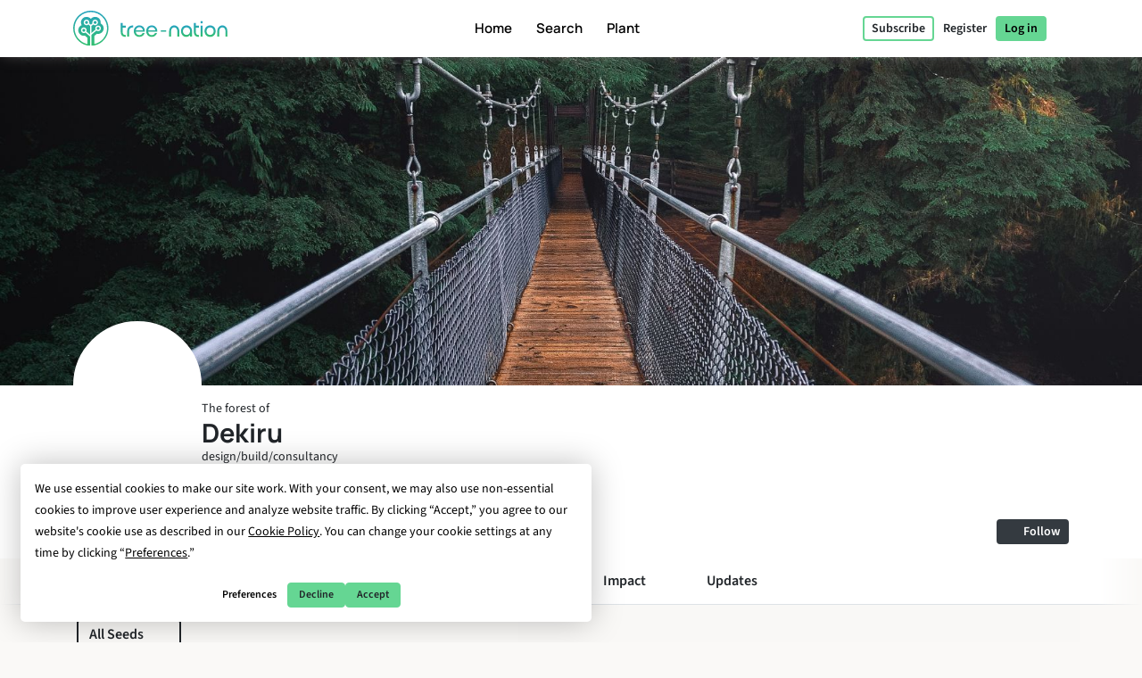

--- FILE ---
content_type: text/html; charset=UTF-8
request_url: https://tree-nation.com/profile/seeds/dekiru-ltd
body_size: 97759
content:
<!DOCTYPE html>
<html lang="en">
<head>
    <meta charset="utf-8">
<meta name="csrf-token" content="mEgL6Nu6QS1I6KUyBXNh8ermLQchMLuyLPQQYDtX">
<meta name="viewport" content="width=device-width, initial-scale=1.0, minimum-scale=1.0, maximum-scale=1.0, user-scalable=0">
<meta name="apple-mobile-web-app-capable" content="yes">
<meta name="apple-mobile-web-app-status-bar-style" content="black">
<link rel="canonical" href="https://tree-nation.com/en/profile/seeds/dekiru-ltd" />
<link rel="alternate" hreflang="x-default" href="https://tree-nation.com/en/profile/seeds/dekiru-ltd" />
    
<link rel="alternate" hreflang="en" href="https://tree-nation.com/en/profile/seeds/dekiru-ltd" />
    
<link rel="alternate" hreflang="fr" href="https://tree-nation.com/fr/profil/jeu-des-graines/dekiru-ltd" />
    
<link rel="alternate" hreflang="es" href="https://tree-nation.com/es/perfil/juego-de-las-semillas/dekiru-ltd" />
    
<link rel="alternate" hreflang="it" href="https://tree-nation.com/it/profilo/gioco-dei-semi/dekiru-ltd" />
    
<link rel="alternate" hreflang="pt" href="https://tree-nation.com/pt/perfil/jogo-sementes/dekiru-ltd" />
    
<link rel="alternate" hreflang="de" href="https://tree-nation.com/de/profil/baumsamen-spiel/dekiru-ltd" />

<title>Seeds planted by Dekiru | Tree-Nation - Forest’s seeds</title>
<meta property="description" content="design/build/consultancy">
<meta property="og:description" content="design/build/consultancy">
<meta property="og:title" content="Seeds planted by Dekiru | Tree-Nation - Forest’s seeds">
<meta property="og:image" itemprop="image" content="https://treenation-uploads.s3.eu-central-1.amazonaws.com/profile_img-6251595056562.png">
<meta property="og:url" content="https://tree-nation.com/profile/seeds/dekiru-ltd">
<meta property="og:type" content="website">

<meta property="twitter:site" content="@treenation">
<meta property="twitter:card" content="summary_large_image">
<meta property="twitter:title" content="Seeds planted by Dekiru | Tree-Nation - Forest’s seeds">
<meta property="twitter:description" content="design/build/consultancy">
<meta property="twitter:image" content="https://treenation-uploads.s3.eu-central-1.amazonaws.com/profile_img-6251595056562.png">

<meta property="fb:app_id" content="815558555221732" />
<link rel="apple-touch-icon" sizes="180x180" href="https://tree-nation.com/images/favicon/apple-touch-icon.png">
    <link rel="icon" type="image/png" sizes="32x32" href="https://tree-nation.com/images/favicon/favicon-32x32.png">
    <link rel="icon" type="image/png" sizes="16x16" href="https://tree-nation.com/images/favicon/favicon-16x16.png">
<link rel="manifest" href="https://tree-nation.com/images/favicon/site.webmanifest">
<link rel="mask-icon" href="https://tree-nation.com/images/favicon/safari-pinned-tab.svg" color="#5bbad5">
<meta name="msapplication-TileColor" content="#65d693">
<meta name="theme-color" content="#65d693">

<!-- Local Fonts -->
<link href="https://tree-nation.com/fonts/manrope.css" rel="stylesheet">
<link href="https://tree-nation.com/fonts/source-sans-pro.css" rel="stylesheet">

<!--Font Awesome Custom Kit-->
<script src="https://kit.fontawesome.com/138d657c96.js" crossorigin="anonymous"></script>
    <link rel="preload" as="style" href="https://tree-nation.com/build/assets/app-BmriGEEo.css" /><link rel="preload" as="style" href="https://tree-nation.com/build/assets/vendor-Dn3Mmh--.css" /><link rel="preload" as="style" href="https://tree-nation.com/build/assets/app-BVoBd0JR.css" /><link rel="modulepreload" href="https://tree-nation.com/build/assets/app-COx1FGWz.js" /><link rel="modulepreload" href="https://tree-nation.com/build/assets/vendor-djZZ1wQ6.js" /><link rel="stylesheet" href="https://tree-nation.com/build/assets/app-BmriGEEo.css" /><link rel="stylesheet" href="https://tree-nation.com/build/assets/vendor-Dn3Mmh--.css" /><link rel="stylesheet" href="https://tree-nation.com/build/assets/app-BVoBd0JR.css" /><script type="module" src="https://tree-nation.com/build/assets/app-COx1FGWz.js"></script>    <!-- Google Tag Manager -->
    <script>
        (function(w,d,s,l,i){w[l]=w[l]||[];w[l].push({'gtm.start':
        new Date().getTime(),event:'gtm.js'});var f=d.getElementsByTagName(s)[0],
        j=d.createElement(s),dl=l!='dataLayer'?'&l='+l:'';j.async=true;j.src=
        'https://www.googletagmanager.com/gtm.js?id='+i+dl;f.parentNode.insertBefore(j,f);
        })(window,document,'script','dataLayer','GTM-TG7NJ32');
    </script>
    <!-- End Google Tag Manager -->
    
        <!-- Google Analytics - Load asynchronously -->
    <script>
        // Lazy load Google Analytics after user interaction or 2 seconds
        function loadGoogleAnalytics() {
            if (window.gaLoaded) return;
            window.gaLoaded = true;
            
            (function(i,s,o,g,r,a,m){i['GoogleAnalyticsObject']=r;i[r]=i[r]||function(){
            (i[r].q=i[r].q||[]).push(arguments)},i[r].l=1*new Date();a=s.createElement(o),
            m=s.getElementsByTagName(o)[0];a.async=1;a.src=g;m.parentNode.insertBefore(a,m)
            })(window,document,'script','https://www.google-analytics.com/analytics.js','ga');

            ga('create', 'UA-889122-1', 'auto');
            ga('send', 'pageview');
        }
        
        // Load on user interaction or after 2 seconds
        ['scroll', 'click', 'touchstart'].forEach(event => {
            window.addEventListener(event, loadGoogleAnalytics, { once: true, passive: true });
        });
        setTimeout(loadGoogleAnalytics, 2000);
    </script>
    <!-- End Google Analytics -->

    <!-- Facebook Pixel Code -->
    <script>
        !function(f,b,e,v,n,t,s)
        {if(f.fbq)return;n=f.fbq=function(){n.callMethod?
        n.callMethod.apply(n,arguments):n.queue.push(arguments)};
        if(!f._fbq)f._fbq=n;n.push=n;n.loaded=!0;n.version='2.0';
        n.queue=[];t=b.createElement(e);t.async=!0;
        t.src=v;s=b.getElementsByTagName(e)[0];
        s.parentNode.insertBefore(t,s)}(window, document,'script',
        'https://connect.facebook.net/en_US/fbevents.js');
        fbq('init', '1495590350617888');
        fbq('track', 'PageView');
    </script>

    <noscript><img height="1" width="1" style="display:none" src="https://www.facebook.com/tr?id=1495590350617888&ev=PageView&noscript=1"/></noscript>
    <!-- End Facebook Pixel Code -->

    
    <script data-termly-config>
        window.TERMLY_CUSTOM_BLOCKING_MAP = {
            "maps.google.com": "essential",
            "youtube.com": "essential",
            "app.hubspot.com": "essential",
            "tree-nation.com": "essential",
        }
        </script>
    <!-- Cookies banner -->
    <script
        defer
        type="text/javascript"
        src="https://app.termly.io/resource-blocker/77420c7c-ab30-41a2-b03c-3b45adfda705?autoBlock=off"
        ></script>
    <!-- End Cookies banner -->

    <!-- TrustBox script -->
    <script type="text/javascript" src="//widget.trustpilot.com/bootstrap/v5/tp.widget.bootstrap.min.js" async></script>
    <!-- End TrustBox script -->

    <script type="application/ld+json">
        {
          "@context": "https://schema.org",
          "@type": "Organization",
          "name": "Tree Nation",
          "url": "https://tree-nation.com/",
          "logo": "https://tree-nation.com/images/tree-nation-logo.svg",
          "sameAs": [
            "https://www.facebook.com/treenation",
            "https://twitter.com/treenation",
            "https://www.instagram.com/treenation_org/",
            "https://www.flickr.com/photos/tree-nation"
          ]
        }
    </script>

    
        <script>
        window.env = "production";
        window.widgetsUrl = "https://widgets.tree-nation.com";
    </script>
</head>
<script>
    window.__footerLangs = {"en":{"id":1,"url":"https:\/\/tree-nation.com\/en\/profile\/seeds\/dekiru-ltd","name":"English"},"fr":{"id":2,"url":"https:\/\/tree-nation.com\/fr\/profil\/jeu-des-graines\/dekiru-ltd","name":"Fran\u00e7ais"},"es":{"id":3,"url":"https:\/\/tree-nation.com\/es\/perfil\/juego-de-las-semillas\/dekiru-ltd","name":"Espa\u00f1ol"},"it":{"id":4,"url":"https:\/\/tree-nation.com\/it\/profilo\/gioco-dei-semi\/dekiru-ltd","name":"Italiano"},"pt":{"id":5,"url":"https:\/\/tree-nation.com\/pt\/perfil\/jogo-sementes\/dekiru-ltd","name":"Portugu\u00eas"},"de":{"id":7,"url":"https:\/\/tree-nation.com\/de\/profil\/baumsamen-spiel\/dekiru-ltd","name":"Deutsch"}};
</script>
<body class=" tree-seed-list ">
    <div id="vueApp">
        <custom-router>
            <div id="no-content"></div>
        </custom-router>
    </div>
    <script>window.trans_texts = {"about_us":{"administration":"Administration","ampi":"Amparo Estrada","belgium":"Belgium","belgium_direction":"Avenue Louise 367, 1050 Bruxelles","business_development":"Business Development","ceo":"Founder & CEO","citizens":"Citizens","co2_compensated":"CO2 compensated (kg)","companies":"Companies","contact_us":"Would you like to get in touch?","contact_us_cta":"Contact us","corporate_partnerships":"Corporate partnerships","customer_support":"Customer Support","design":"Design","filip":"Filip Jastrzebski","head_corporate_partnerships":"Head of Corporate Partnerships","head_of_finance":"Finance","hectarees":"Hectares reforested","history":"Our story","history_p1":"Tree-Nation was founded in 2006 by Maxime Renaudin. From one single project in the driest and poorest country on earth, Niger, the project quickly evolved to help local teams of planters around the world.","history_p2":"Tree-Nation has been constantly innovating and is the creator of many tools that are now commonly used by other companies in our sector. In particular Tree-Nation invented the virtual tree, then the online forest and many other software tools in order to provide a unique technological solution aimed at breaking the distance between remote projects and their sponsors in developed countries.","history_p3":"Recognized internationally and becoming an official partner of the UNEP in 2007, Tree-Nation has evolved to help +17,500 companies and more than half a million users to plant more than 33 million trees in +70 reforestation projects on 5 continents.","in_the_press":"Tree-Nation in the press","information_tecnology":"Information Technology","lead_copywriter":"Lead Copywriter","maria_vilaro":"Maria Vilar\u00f3","marketing":"Head of Marketing","markus":"Markus F\u00f6rster","max":"Maxime Renaudin","mirjam":"Mirjam Kalisz","mission":"Our Mission","mission_p1":"Our mission is to reforest the world. Planting trees has been proven to be one of the most efficient solutions to fight Climate Change.","mission_p2":"Thanks to our reforestation and conservation projects we help to restore forests, create jobs, support local communities and protect biodiversity.","mission_p3":"Through the Tree-Nation platform we aim to bring a technological solution to the problem of deforestation, responsible for about 17% of all climate change emissions.<br>We want to use technology to make tree planting easy and provide support, advice and solutions to citizens and companies to help them transition towards a sustainable future.","mission_p4":"With 85% of all terrestrial species living in tropical forests, whose existences are intrinsically bound to the forests, their habitat, we care to restore and preserve the biodiversity to help avoid a mass extinction.","nestcitylab":"\u00a9 Nest City Lab","nicolas":"Nicolas Branellec","nina":"Nina Ramalho","office_in_the":"Tree-Nation's office in the","offices":"Our offices","offices_p1":"Half of our team is based in sunny Barcelona, Spain, while the rest of the team is spread across the world: the Netherlands, Kenya, Guatemala and Brazil.","philippa":"Philippa Attwood","philippe":"Philippe Van Mechelen","press":"Press","press_p1":"Feel free to browse our press room to better communicate on your partnership with Tree-Nation. If you are interested to write an article about us, please contact us here.","press_room":"Press room","project_dev":"Head of Project Development","projects":"Reforestation projects","reports":"Financial reports","reports_link_label":"Tree-Nation Financial Reports","reports_p1":"Transparency is key to what we do. We work hard to make available all information about the trees we plant and how we manage funding.","slim":"Slim Ben Salah","spain":"Spain","spain_direction":"C. \u00c0laba 100, 08018 Barcelona","subtitle":"Tree-Nation allows citizens and companies to plant trees all around the world and offset their CO2 emissions.","team":"Our team","team_p1":"We are a multicultural team all coming from different countries and backgrounds but all motivated by the same mission: to protect our planet and be part of the collective effort to stop climate change.","team_p2":"Over the years our team has been growing and attracting lots of talented and very dedicated people. And there is probably a place for you too :)","title":"About Tree-Nation","trees_planted":"Trees planted","view_on_map":"View on map","visit_nestcitylab":"Visit the Nest City Lab","willi":"Willi Maese"},"api":{"api_alt":"IOT (Internet Of Trees)","intro_title":"Discover our API","service_description":"Gamify your company's activities by linking any call to action to a Tree-Gift through our integration options.","service_title":"IOT (Internet Of Trees)","service_title_v2":"<span>Internet of<\/span><span class=\"text-primary2\">Trees<\/span>"},"auth":{"failed":"The username and password you entered did not match our records. Please double-check and try again.","password":"The provided password is incorrect.","throttle":"Too many login attempts. Please try again in :seconds seconds.","almost_done":"You are almost done!","already_user":"Already a user?","back_signin":"Back to Sign in","banned":"Your account is disabled, please contact Tree-Nation support.","birthdate":"Birth date (optional)","birthdate_explanation":"Your age will always be a secret, but we will use your birthdate to personalize your experience at Tree-Nation and to let other users know that your birthday is coming up (so that they can offer you trees as a gift!).  You can decide how you let us use your birthdate information at any time from your settings page.","change_to_login":"Already a user? Log in!","change_to_register":"Not yet registered? Sign up!","check_inbox":"Please check your inbox","citizen_account":"Individual \/ Employee account","citizen_description":"For individuals and employees","citizen_warning":"Join Tree-Nation as an <b>individual or employee<\/b>. Plant and offer trees to your friends, play the seed game, offset your and your family\u2019s emissions and much more!","come_on_in":"Come in","company_account":"Business account","company_description":"For business owners","company_required":"The company name is required to create your account","company_warning":"Join Tree-Nation as a <b>business owner<\/b>. Plant trees for every product sold, offset your team\u2019s emissions, gift trees to your employees and much more!","confirm_age":"Please confirm you are of legal age","did_you_forget_password":"Forgot your password?","email_does_not_exist":"E-mail does not exist","email_in_use":"This e-mail is already in use. Please go to Login.","email_missing":"An email is needed to create your account","email_sent":"E-mail sent","email_sent_description":"An email has been sent with the instructions to reset your password. Please check your spam folder in case the email does not appear in your inbox.","email_sent_description_v2":"An email has been sent to <b>:email<\/b> with the instructions to reset your password. <br\/> If the email doesn't appear in your inbox, please check your spam.","full_name_placeholder":"Your full name","join_treenation":"Join Tree-Nation","log_in":"Log in","login_facebook":"Continue with Facebook","login_google":"Continue with Google","login_page_title":"Welcome back, forest guardian!","login_register":"Login\/Register","login_reset_password":"To reset your password, follow the instructions in the email we've just sent you.","login_to_treenation":"Log in to Tree-Nation","login_with_facebook":"Log In with Facebook","lost_password":"Forgot password","lost_password_description":"Enter the email address you used to register.","name_required":"A name is required to create your account","new_password_description":"Enter and confirm your new password.","new_password_placeholder":"New password","new_password_successfull":"Your password has been successfully changed.","newsletter_explanation":"Subscribe to our monthly newsletter.","not_registered_yet":"Not registered yet?","not_user_found_for_given_email":"No user found for this email.","or":"Or","organization_website_placeholder":"Company website","password_changed":"Password changed","password_validation":"Password must be at least 6 characters long.","placeholder_email":"E-mail","placeholder_name":"First and last name","placeholder_organization_name":"Company name","placeholder_password":"Password","placeholder_password_collect":"Add a password","please_change_your_password":"Please reset your password.","please_change_your_password_description":"We have improved the security of Tree-Nation\u2019s website to keep up with the highest safety standards.  For this reason we have sent you an e-mail with a link to reset your password.<br>Thank you for your understanding.","please_reactivate_your_account":"Your account is not active anymore.","please_reactivate_your_account_description":"Your account is not active anymore. We have sent you an email with a link to reactivate your account.","recovery_email":"Send recovery email","register_as_citizen":"Register as a Citizen","register_as_organization":"Register as a Company","register_create_account":"Create account","register_header":"Almost there!","register_page_title":"Join us to reforest the world","register_subheader":"Finish creating your company account for the full Tree-Nation experience","repeat_password_error":"The password and its confirmation are not the same","repeat_password_placeholder":"Repeat new password","reset":"Reset","reset_password":"Reset password","reset_your_password":"Reset your password","select_type_account":"Select the type of account you want to create","sign_up":"Sign up","skip_register":"Skip","terms_of_use_compliance":"Creating an account means you accept our <a href=\"\/legal\/terms-of-use\" target=\"_blank\">terms of use<\/a> and our <a href=\"\/legal\/privacy-policy\" target=\"_blank\">privacy policy<\/a>","you_are_already_logged_in_with_another_user":"You are already logged in as another user, Please refresh your page!","you_are_not_logged_in":"You are not logged in. Please log in to continue!.","your_age_will_stay_secret":"Don\u2019t worry, your age will stay a secret."},"auto-plant":{"alt_auto_plant_icon":"Auto-Plant icon","alt_megaphone_icon":"Megaphone icon","alt_mockup_banner":"Mockup of a desktop computer showing the banner inserted in a website","alt_plug_icon":"Plug icon","alt_shovel_icon":"Shove icon","auto_plant":"Auto-Plant","communicate_with_banner":"Communicate with our Commitment Banner","confirmation_cta":"Discover your new trees","confirmation_p1":"Thank you for your contribution. Your first trees are now being planted and you will receive a confirmation email.","confirmation_p1_b2b":"Thank you for your contribution. Your first trees are now being planted and you will receive a confirmation email.","confirmation_p2":"You deserve a little rest! Your plan is active, your trees will be planted every month. It feels like there is not much left to do. Still, nothing prohibits you to plant more trees, offer some to friends or even plant free trees with the Seed Game.","confirmation_p2_b2b":"Your plan is now active, your trees will be planted every month. Before we wrap this up, don't forget to activate your Commitment Banner! Also you can check the other commitments you can take. Nothing prohibits you to plant more trees and offer some to your clients or employees :)","confirmation_p3":"Thank you and we hope you like Tree-Nation!","confirmation_p3_b2b":"Thank you and we hope you like Tree-Nation!","confirmation_title":"Your Auto-Plant plan is now active!","get_banner":"Get your Commitment Banner","how_it_works_description":"Auto-Plant is our simplest monthly plan. You select the quantity of trees to plant and you just let the program run. Every month we take care to select and plant the trees for you. All automated.","how_it_works_pretitle":"How it works","how_it_works_title":"Auto-Plant is an automated monthly plan with a fixed number of trees","how_we_select_your_trees":"How we select your trees every month","insert_free_banner":"Insert our FREE banner with ease","insert_free_banner_description":"In combination with your Auto-Plant you can use this banner as an easy way to display and communicate on your tree planting commitment and link to your forest. Also, just by having it on your website, this banner will plant 1 tree for free every month.","minimum_co2_offset":"Minimum monthly CO2 offset","month":"month","no_name_1":"Planted automatically","no_name_1_description":"No manual action is required. The trees are automatically planted and added in your forest. You receive an email to inform you when your trees arrive.","no_name_3":"A useful selection","no_name_3_description":"Auto-Plant may be simple, it is also incredibly useful. With this plan you basically let Tree-Nation's forestry experts handle the choice of species to plant for you. This is great because it let us prioritize the projects that most need trees or species that are important to plant.","no_name_4":"Focus on diversity","no_name_4_description":"At the same time we take care to bring a large variety of species for you to discover. With more than 400 species available to plant, the Auto-Plant species selection is a great program to foster biodiversity.","partner":"Partner","plan_four":"Earth","plan_one":"Sapling","plan_three":"Forest","plan_two":"Tree","plant_trees_automatically":"New species each month","plant_trees_automatically_description":"Every month, among all our projects, we take care of making a great selection of trees species to plant for you.","planted_monthly":"trees planted monthly","plug_and_play":"Plug and Play","plug_and_play_description":"Quickly set your plan and you're ready to communicate about your commitment for the planet. Use our own communication tools to make it easier.","required":"Required","service_description":"Select a fixed quantity of trees to plant every month","smart_banner":"Smart banner","use_customizable_banners":"Use our customizable banners","use_customizable_banners_description":"This option is not available yet."},"auto_plant_banner":{"add_smart_banner":"Add a Commitment Banner to your website","add_smart_banner_description":"In any page of your website you can add a nice panoramic banner explaining your commitment and linking to your forest.","communication":"Communication","copy_and_paste_banner":"Copy and paste this code into any page of your website:"},"cards":{"carbon_catchers":"#CarbonCatchers","carbon_catchers_desc":"In-depth analysis of where and how we emit CO2.","challenge":"The Challenge","challenge_desc":"Discover why it\u2019s urgent to plant trees.","climate_dictionary":"#ClimateDictionary","climate_dictionary_desc":"Explanation of specific keywords often used within climate science.","co2_neutral_label":"Net Zero Website smart label","co2_neutral_label_desc":"A smart label that makes your website free of emissions!","corporate_services":"Presentation of our corporate services","corporate_services_desc":"Discover how we can help you integrate trees into your activity.","dictionary":"#ClimateDictionary","dictionary_desc":"Read about the science behind the main climate buzzwords.","download_pdf":"Download pdf","forest_facts":"#ForestFacts","forest_facts_desc":"The status of the world and climate through visual facts.","go_to_all_services":"Go to all services","go_to_product_page":"Go to service page","go_to_project_page":"Go to project page","go_to_projects_page":"Go to projects page","one_product_one_tree":"Net Zero Product","one_product_one_tree_desc":"An automated solution to link your e-commerce sales to trees planted.","projects_overview":"Tree-Nation projects overview","projects_overview_desc":"Discover our main projects, our methodology and traceability tools."},"co2-neutral":{"choose_plan":"Choose what to offset","choose_plan_desc":"With the following plans you can offset your entire company's emissions. Each plan is complementary to the others as they offset different emissions. You can either select 1, 2 or all 3 complementary plans to become carbon neutral.","co2_neutral":"Offset CO2","coming_soon":"Coming soon!","employee_desc":"This plan offsets the emissions directly related to employees, like their office space, electricity at work, food, small office material and short distance travel.","employee_month":"employee \/ month","faq":"Frequently Asked Questions","faq_co2_include_tree":"Will my CO2 offsets include trees planted?","faq_how_calculate":"How do you make your calculations?","faq_how_calculate_p1":"NET ZERO TEAM: The total annual emissions of an office-based employee averages 3 tonnes of CO2 equivalent per year following a French study by Sinteo\/ARSEG. This figure is then adapted to the European emissions average of 3,6 tonnes CO2eq \/year. This study takes into account consumption of energy, water, paper, as well as fixed assets and short business trips.","faq_offset_products":"Net Zero Product, how does it work?","faq_offset_team":"Net Zero Team, how does it work?","faq_offset_team_p1":"The Net Zero Team service allows you to offset all the CO2 emissions of your company that are related to your team. This program is suited for all types of businesses.","faq_offset_team_p2":"This program provides a simple way to estimate your emissions while still being accurate and adapting to the size of your company. For many service companies, with no physical production and most of their activities behind a desk, this will be the main center of emissions to offset.","faq_offset_team_p3":"The total annual emissions of an office-based employee averages between 3 and 3,6 tonnes of CO2 equivalent per year. This average has been calculated based on the French analysis by Sinteo\/ARSEG and then adapted to the European average.","faq_offset_team_p4":"On a monthly basis, Tree-Nation will plant your trees by carefully selecting the species that will offset the amount of CO2 corresponding to your chosen program.","faq_offset_team_p5":"Every month, each of your employees (or just you if you prefer) will be informed by email about the new trees we are planting for them. They will discover the species\u2019 selection of the month, carefully selected by our Tree-Nation forestry experts. While having a strong focus on species well suited for carbon sequestration, our selection also aims to make your team discover new species and planting projects.","faq_offset_tons":"Offset by tonnes, how does it work?","faq_offset_travels":"Offset travels, how does it work?","faq_personalized_project":"I have a personalized project, what should I do?","faq_personalized_project_p1":"Please contact us on our <a href=\"\/contact-us\">contact form<\/a> to explain your project and leave your contact details. We will contact you back shortly after. Thank you!","number_of_tons":"Number of tonnes to offset per month","offset":"Offset!","offset_by_employee_description":"We will plant your trees on a monthly basis, to offset 12 tonnes of CO2 per year for each employee.","offset_products_pretitle":"CO2 Neutral","offset_products_title":"Net Zero Product","offset_team_pretitle":"CO2 Neutral","offset_team_title":"Net Zero Team","offset_tons_description":"We will plant your trees on a monthly basis to offset the number of tonnes of CO2 you need.","offset_tons_title":"Offset Tonnes","offset_travels_pretitle":"CO2 Neutral","offset_travels_title":"Offset Travels","products_desc":"This service allows you to offset your production. It is based on an analysis of your emissions. Ideal for: Industry, Manufacturers, E-commerce...","service_description":"Offset a portion or all of your company's CO2 emissions.","this_plan_includes":"What does this plan offset:","tons_desc":"Offset a specific amount of CO2 emissions. (For an offset above 500 tonnes please contact us).","tons_title":"Offset Tonnes","tons_to_offset":"Tonnes of CO2 to offset:","total_tons_of_co2":"Total tonnes of CO2","travels_desc":"This service allows you to offset all your individual or team's travel. Plane, car, bus, motorbike, train, boat or flying saucer, we cover it all."},"co2_study":{"service_description":"We help you understand where your CO2 emissions are coming from.","service_title":"CO2e Study"},"comments":{"comment_placeholder":"Write a comment...","comments":"Comments","delete_comment":"Delete comment","hide_comments":"hide comments","number_comments":":number comments","planter":"Planter","submit_comment":"Submit comment"},"contact-us":{"contact_us_title":"Contact us","title":"Contact us"},"contributions":{"billing":"Billing","filter_all_receipts":"All receipts","filter_payment_receipts":"Invoices","history_of_contributions":"History of Contributions","no_contributions":"You have no recurrent contributions at the moment.","no_contributions_desc":"Our smart automation tools can take care of doing the planting for you on a recurrent basis."},"credit":{"account_credited":"Account credited","account_credited_desc":"You can now start planting by using your credits. Happy planting!","account_credited_title":"Your account has been credited","auto-recharge":"Auto-renew","autorefill":"Enable auto-renew","buy_credits_page_title":"Credit your account","choose_amount":"Credit your account with the amount of your choice:","choose_credit_options":"Choose your credit options","choose_reccurency":"Credit my account with this amount\u2026","choose_recurrency":"Do you want credits to automatically renew?","credit_account_desc":"Avoid having to use your payment method each time you want to plant a tree.","credit_account_title":"Credit your account","credits_amount":"Credits amount","min_amount_error":"The minimum amount to credit your account is 10 \u20ac","other_amount":"Other amount","pay_and_credit":"Pay and credit","receipt_tree_credits":"Tree credits","start_planting_trees_now":"Plant trees now","total":"Total","using_tree_credits":"(Using your tree credits)","your_payment_information":"Your payment information"},"database":{"environment_director":"Environment Director","forum_categories_bugs":"Bugs & Suggestions","forum_categories_faq":"FAQ","forum_categories_faq_companies":"FAQ - Companies","forum_categories_general":"General","impact_co2_compensation":"CO2 Compensation","impact_co2_compensation_description":"Planting projects marked with this symbol have perfect characteristics for carbon offsetting.","impact_conservation":"Conservation","impact_conservation_desc":"The project works to achieve forest health and biodiversity for the benefit and sustainability of current and future generations.","impact_conservation_description":"Planting projects which maintain forested areas for the benefit and sustainability of future generations.","impact_ecotourism":"Ecotourism","impact_ecotourism_desc":"The project accommodates guests under ecotourism programs.","impact_ecotourism_description":"Planting projects which can accommodate people under ecotourism programs.","impact_fauna_preservation":"Fauna Preservation","impact_fauna_preservation_description":"Planting projects which protect or aid animal species","impact_infrastructures":"Infrastructures","impact_infrastructures_description":"Some infrastructure projects are developed on the plantations.","impact_reforestation":"Reforestation","impact_reforestation_desc":"The project is planting trees to re-establish forest cover in an area that has been deforested.","impact_reforestation_description":"The primary aim of all Tree-Nation projects is the reforestation and afforestation of our planet.","impact_scientific_research":"Scientific research","impact_scientific_research_desc":"Planting projects which can receive funding intended for scientific research.","impact_scientific_research_description":"Planting projects which can receive funding intended for scientific research.","impact_students_internship":"Students & volunteers","impact_students_internship_desc":"Project welcoming volunteers or students in the context of internships.","impact_students_internship_description":"Projects welcoming students for internships and\/or receive volunteers.","project_status_affiliated":"Affiliated","project_status_closed":"Closed","project_status_headquarters":"Headquarters","project_status_in_construction":"Under construction","project_status_independent":"Independent","region_climate_types_boreal":"Boreal","region_climate_types_cool_temperature":"Cool temperature","region_climate_types_default":"Default","region_climate_types_dry":"Dry","region_climate_types_subtropical":"Subtropical","region_climate_types_temperate":"Temperate","region_climate_types_tropical":"Tropical","sen_front_dev":"Senior Frontend Engineer","specie_categories_endangered":"Endangered","specie_categories_fast_growing":"Fast-growing","specie_categories_fauna_protection":"Fauna protection","specie_categories_fertilization":"Agroforestry","specie_categories_fertilization_desc":"The project is planting trees on agricultural land for multiple purposes, including the agricultural use of trees, combined with agricultural crops and\/or livestock.","specie_categories_flowering_plant":"Plant","specie_categories_magestic":"Majestic","specie_categories_medicinal":"Medicinal","specie_categories_nutritional":"Nutritional","specie_conservation_statuses_critical":"Critically endangered (CR)","specie_conservation_statuses_endangered":"Endangered (EN)","specie_conservation_statuses_extinct":"Extinct in the wild (EW)","specie_conservation_statuses_least_concern":"Least concern (LC)","specie_conservation_statuses_near_threatened":"Near threatened (NT)","specie_conservation_statuses_vulnerable":"Vulnerable (VU)","specie_foliage_types_deciduous":"Deciduous","specie_foliage_types_evergreen":"Evergreen","specie_foliage_types_semi_deciduous":"Semi-deciduous","specie_foliage_types_semi_evergreen":"Semi-evergreen","specie_growth_patterns_default":"Default","specie_growth_patterns_fast":"Fast","specie_growth_patterns_fastest_growing":"Fastest","specie_growth_patterns_moderate":"Moderate","specie_growth_patterns_slow":"Slow","specie_origin_types_native":"Native","specie_origin_types_rare":"Rare","specie_origin_types_semi_exotic":"Exotic","specie_origin_types_semi_threatened":"Threatened by extinction","specie_uses_adhesive":"Adhesive","specie_uses_alimentation_oil":"Alimentation oil","specie_uses_animal_nutrition":"Animal nutrition","specie_uses_beekiping":"Beekeeping","specie_uses_carpentry_wood":"Carpentry wood","specie_uses_coloring":"Coloring","specie_uses_cosmetic":"Cosmetic","specie_uses_craftwork":"Craftwork","specie_uses_fibre_and_rope":"Fibre and rope","specie_uses_fodder":"Fodder","specie_uses_folkloric_importance":"Cultural importance","specie_uses_food_packaging":"Food packaging","specie_uses_fruit_trees":"Fruit Trees","specie_uses_historic_importance":"Historical importance","specie_uses_human_nutrition":"Human nutrition","specie_uses_insecticide":"Insecticide","specie_uses_land_reclamation":"Land reclamation","specie_uses_modern_medicine":"Modern medicine","specie_uses_oil_essentials":"Oil essentials","specie_uses_ornamental":"Ornamental","specie_uses_pulp_and_papers":"Pulp and papers","specie_uses_resin_and_gum":"Resin and gum","specie_uses_shade":"Shade","specie_uses_tannin":"Tannin","specie_uses_tradicional_medicine":"Traditional medicine","specie_uses_vegetal_fence":"Vegetal fence","specie_uses_wood_for_construction":"Wood for construction","specie_uses_wood_fuel":"Wood fuel","species_invasive_type_invasive":"Invasive","species_invasive_type_non_invasive":"Non-invasive","species_invasive_type_potentially_invasive":"Potentially invasive","team_role_QA_1":"Seeding Success Specialist","team_role_QA_2":"QA","team_role_QA_autom_1":"Root Quality Keeper","team_role_QA_autom_2":"QA Automation Engineer","team_role_UI_UX_1":"Seed Sower of Tree Experience","team_role_UI_UX_2":"UX\/UI Designer","team_role_acc_mngr_1":"Forest Success Manager","team_role_acc_mngr_2":"Account Manager","team_role_africa_project_mngr_1":"Woodland Guardian","team_role_africa_project_mngr_2":"Regional Project Manager Africa","team_role_be_dev_1":"Internal Ecosystem Builder","team_role_be_dev_2":"Back End Developer","team_role_biz_dev_mngr_1":"Forest Development Manager","team_role_biz_dev_mngr_2":"Business Development Manager","team_role_board":"Board Advisor","team_role_bu_mngr_1":"Forest Layer Manager","team_role_bu_mngr_2":"Business Unit Manager","team_role_ceo_1":"Climate Executive Officer","team_role_ceo_2":"CEO & Founder","team_role_certif_expert_1":"Woodland Standard Keeper","team_role_certif_expert_2":"Forestry Certification Expert","team_role_cgo_1":"Climate Growth Officer","team_role_cgo_2":"Co-CEO","team_role_communications_intern":"Communications Intern","team_role_crm_mngr":"CRM Manager","team_role_customer_supp_mngr_1":"Planting Advice Manager","team_role_customer_supp_mngr_2":"Head of Customer Support","team_role_customer_support_1":"Planting Advice Specialist","team_role_customer_support_2":"Customer Support","team_role_data_ops_1":"Preservation Analyst","team_role_data_ops_2":"Data & Operations","team_role_env_director":"Environment & Operations Director","team_role_exec_assist_1":"Ecosystem Organizer Manager","team_role_exec_assist_2":"Executive Assitant","team_role_fe_dev_1":"External Ecosystem Builder","team_role_fe_dev_2":"Frontend Developer","team_role_finance_assist_1":"Vault Keeper Assistant","team_role_finance_assist_2":"Finance Assistant","team_role_finance_dir_1":"Forest Investment Director","team_role_finance_dir_2":"Finance Director","team_role_fs_dev_1":"Symbiotic Ecosystem Builder","team_role_fs_dev_2":"Full Stack Developer","team_role_head_finance_1":"Trees Vault Keeper","team_role_head_finance_2":"Head of Finance","team_role_head_supply_1":"Seeds Asset Keeper","team_role_head_supply_2":"Stock Manager","team_role_help_desk_1":"Forest Guide Specialist","team_role_help_desk_2":"Help Desk & Automation Specialist","team_role_hr_1":"Forest Harmony Keeper","team_role_hr_2":"Head of People","team_role_hs":"Head of Sales","team_role_latam_project_mngr_2":"Regional Project Manager LATAM","team_role_marketing_mngr":"Marketing Manager","team_role_marketing_mngr_1":"Tree Whisperer","team_role_marketing_mngr_2":"Brand Marketing Manager","team_role_ops_dir_1":"Root System Planner","team_role_ops_dir_2":"Head of Operations","team_role_prod_owner_1":"Seedling Sorcerer","team_role_prod_owner_2":"Product Manager","team_role_project_coord_1":"Evergreen Reforestation Steward","team_role_project_coord_2":"Head of the Reforestation Department","team_role_project_dev_mngr_2":"Projects Development Manager","team_role_refo_project_mngr_1":"Woodland Whisperer","team_role_refo_project_mngr_2":"Reforestation Impact Manager","team_role_sdr":"Sales Development Representative","team_role_senior_acc_mngr_1":"Head of Forest Success","team_role_senior_acc_mngr_2":"Senior Account Manager","team_role_tech_lead_1":"Lead Ecosystem Gardener","team_role_tech_lead_2":"Tech Lead","team_role_transl_mngr_assist_1":"Forest Word Wizard","team_role_transl_mngr_assist_2":"Translation Management Assistant","team_role_translation_mngr_1":"Forest Language Manager","team_role_translation_mngr_2":"Translation Manager","update_status_expected_this_year":"Expected this year","update_status_funded":"Funded","update_status_placed_in_nursery":"Placed in nursery","update_status_planted":"Planted"},"default":{"3_steps_for_climate":"3 easy steps for a Climate Positive impact","CO2":"CO2:","FAQ_answer_01":"That\u2019s great. Tree-Nation has been built for this. But a variable commitment needs discipline from you to do it consistently every month. If you want to be part of our trillion trees mission, you will understand that this extreme challenge requires all the help we can get. We cannot dedicate our team to keep reminding our sponsors if they have done their commitment for the month. This is not realistic to achieve our goal. That\u2019s why, we ask every corporate sponsor to start with a pledge. A pledge is like insurance for the planet. It\u2019s a fixed and long-lasting commitment. It\u2019s ok to take a reasonable pledge initially if you are unsure about your numbers. But at least you get started and are part of our mission. Then you can invest some time to set up API triggered variable commitments (only available in Premium & Marketplace). The best part is that you will be able to use your pledged trees for those API commitments, so this will not require extra budget from you.","FAQ_answer_02":"Absolutely! We understand that your needs evolve. Your plan is completely configurable and editable, allowing you to change plans, add\/remove automations or adjust usage.","FAQ_answer_03":"There\u2019s no contract - just pay as you go, month-to-month. You may cancel at any time but please note that such cancellation will only be effective at the end of the current subscription period.","FAQ_answer_04":"If you exceed your monthly pledge amount your subscription will not stop and you will be charged a prorated amount dependent on usage.","FAQ_answer_05":"If you don't plant all your trees manually or through our automation tools, our system will automatically plant the exact number of trees needed to fulfill your monthly pledge. This way, you always honor your commitment to the planet.","FAQ_question_01":"My company prefers to link our commitment to a service or particular action instead of a fixed pledge","FAQ_question_02":"Am I able to update or change my plan?","FAQ_question_03":"Do I have to sign a long-term contract?","FAQ_question_04":"What happens if I exceed my pledge amount?","FAQ_question_05":"How does the Auto-Plant Guarantee work?","about_page_updates":"updates","access_my_forest":"Access my forest","activities_afforestation":"Afforestation","activities_afforestation_desc":"The project is planting trees to create a forest in an area that was previously not forested.","activities_preservation":"Preservation","activities_preservation_desc":"The project owns areas protected from industrial activity to help preserve species and healthy ecosystems for the future, ensuring its long-term sustainability.","activities_water_management":"Water resources management","activities_water_management_desc":"Water supplies are part of the project's sustainable management. It improves the quantity and quality of the water and contributes to the reduction of water-related risks, such as floods.","activity":"Activity","add_a_comment":"Add a comment","add_another_domain":"Add another domain","add_billing_info_to_plant_faster":"Add your billing information to plant faster","add_billing_information":"Add Billing information","add_comment":"Add comment","add_credits_box_description":"Add credits whenever you need to enable you to plant trees.","add_credits_description_1":"Credits allow you to plant on Tree-Nation, making it easy and accessible to meet your planting needs.","add_credits_description_2":"To plant trees, add credits to your account.","add_credits_price":"Min :amount\u20ac","add_credits_recurrency":"Autorecharge","add_domain_label":"Add the domain","add_key_element":"Add key element","add_message":"You need to add a message","add_new_certification_cta":"Add new certification","add_options":"Add some options","add_planting":"Add planting","advanced_filters":"Advanced filters","alert_billing_info_updated":"Billing information updated","alert_copy_confirmation":"The link has been copied to the clipboard.","alert_new_payment_method":"New payment method saved","alert_payment_default_error":"Your payment method is expired and cannot be set as default.","alert_payment_default_set":"New default payment method set","alert_payment_deleted":"Payment method deleted","alert_payment_fail":"Payment fail","alert_payment_successful":"Payment successful","alert_pledge_updated":"Pledge updated. These changes will take effect on the 1st of the month.","alert_updated_payment_method":"Payment method details have been updated.","alerts_invalid_email":"Invalid email format at line :value","alerts_missing_info":"Missing information on line :value","alerts_no_stock":"Not enough trees of this species at the moment. Please select another species.","all_activity_social_tab":"All Activity","all_filters":"All filters","all_time":"All time","all_transactions":"All transactions","already_existing_account":"Already existing account","and":"and","and_x_others":"and :number others","api_advanced":"API advanced","api_basic":"API Basic","apply_filters":"Apply filters","auto_renew_alert":"We'll save the selected amount of credits to be used as your preferred payment method.","automate_commitment":"Automate your commitment","automate_commitment_explain":"Ensure you meet your goal with the Auto-Plant guarantee. Any unused trees are automatically planted at the end of each month, upholding your pledge commitment.","automatically":"Automatically","available_credits":"Available credits","available_in_marketplace":"Only available in Marketplace","available_in_prem_marketplace":"Available in Premium and Marketplace","back_to_feed_cta":"Back to feed","be_part_solution":"Be a part of the Climate Solution","become_a_serial_planter_company":"Become a CO2 neutral Company","become_co2_neutral_descritption":"Tree-nation makes it simple and easy to offset your emissions by planting trees for you every month.","become_sponsor":"Become a sponsor and keep it alive!","benefits_avoiding_deforestation":"Avoiding deforestation","benefits_avoiding_deforestation_desc":"The project's sustainable forest management helps stop deforestation and forest degradation.","benefits_awareness":"Environmental awareness","benefits_awareness_desc":"The project cultivates environmental education for adults and\/or children to raise environmental awareness.","benefits_co2_capture":"CO2 capture","benefits_co2_capture_desc":"The project holds ideal characteristics for carbon sequestration (CO2 offsets). These include a tropical climate zone, fast growing species, certain types of forests and project management.","benefits_education":"Education","benefits_education_desc":"The project helps girls and boys access quality education in properly equipped schools.","benefits_fauna_conservation":"Fauna conservation","benefits_fauna_conservation_desc":"Animal species protection is part of the plantation management, such as the creation of safe habitats.","benefits_fighting_desertification":"Fighting desertification","benefits_fighting_desertification_desc":"The project plants trees in arid zones to combat desertification and to help restore degraded land.","benefits_food_security":"Food security","benefits_food_security_desc":"Through a selection of tree species generating edible by-products (fruit, nuts, seeds, edible leafs), the project contributes to improving the nutrition of local communities, making the region more resilient to famine.","benefits_gender_equality":"Gender equality","benefits_gender_equality_desc":"The project aims to reduce inequality between women and men, empowering female farmers\/workers.","benefits_inclusion":"Social inclusion","benefits_inclusion_desc":"The project promotes initiatives for the social inclusion of marginalized groups through education and training.","benefits_land_restoration":"Land restoration","benefits_land_restoration_desc":"The project repairs degraded land back into a healthy and productive land.","benefits_local_heritage":"Local heritage","benefits_local_heritage_desc":"The local cultural and environmental heritage is promoted through the documentation and preservation of traditional practices for the knowledge of future generations.","benefits_organic":"Organic","benefits_organic_desc":"The project is managed without the use of agrochemicals or herbicides.","benefits_poverty_relief":"Poverty relief","benefits_poverty_relief_desc":"The project creates employment opportunities for poor local communities and reduces exposure and vulnerability to extreme weather events.","benefits_social_economy":"Social economy","benefits_social_economy_desc":"The project places social welfare above profit; the aim is to enhance the community's quality of life, economically, socially, culturally and environmentally.","benefits_tribes":"Indigenous tribes","benefits_tribes_desc":"The project involves reforestation in protected areas supporting the life of indigenous tribes. The trees are planted by or with the tribes to further protect their habitat and lifestyle.","billing_email":"Billing email","billing_email_tooltip":"For finance or accounting contacts, receives all invoices and payment reminders.","billing_info_description":"We need this information to create your invoice and ensure tax is applied correctly, this information will be used in future payments. You can update it anytime from billing menu.","billing_info_error":"Billing information is required","blog_header_tree_nation":"Tree-Nation","button_sponsor":"Sponsor","carbon_impact":"Carbon impact","case_studies_pretitle":"Case studies","certificate_by":"Certificate issued by","certificate_number":"Certificate number","certification":"Certification","certified":"Certified","certified_desc":"The project generates carbon offsets certified by a highly recognized voluntary offset standard.","change_the_world":"It's time you join us to change the world!","character_counter":"characters left","chart_expected":"Expected","chart_remaining":"Remaining","choose_certification":"Choose a certification from the list","choose_company_plan":"Choose your Net Zero company plan","choose_number_trees":"Choose how many trees","choose_other":"Other","choose_other_desc":"The sustainable management of the project is certified, environmentally, economically and\/or socially.","choose_species_project":"Choose species and project","choose_unknown_certification":"Please write the certification's name","citizen_simplified_invoice":"Simplified Invoice","claim_gift_cta":"Claim this gift","claim_tree":"Claim this tree","claimed_co2":"Claimed CO2","claimed_co2_text":"Official offsets. \u2028Counted in this forest\u2019 carbon accounting.","clear_all":"Clear all","climate_subscription":"Climate <span class=\"text-warning\">Subscription<\/span>","climate_subscription_description":"Automate your monthly climate commitment, enabling consistent and convenient planting.","close_record":"Close record","close_record_notice":"This action cannot be undone. If you are not sure, please contact us in the chat.","close_record_statement":"I no longer plan to add trees to this record and I want to close it.","co2_neutral_plan":"CO2 Neutral Plan:","co2_removal_capacity":"CO2 Removal Capacity","comment_confirmation":"Your comment has been posted successfully.","comment_confirmation_cta":"View comment","comment_optional":"Comment (Optional)","company_change_modal_intro":"Dear :customername,","company_change_modal_text_1":"We are excited to inform you that as of today, 03\/06\/2024, Tree-Nation will be shifting the majority of our operations to our Spanish company, Neovee Solutions. The Neovee entity is where Tree-Nation was originally founded and operated for thirteen years, and we return to it after a period working fully as a non-profit organization. From now on, Neovee Solutions will manage the Tree-Nation platform, while our non-profit arm will focus on the research and development of micro-conservation projects.<br>\nAs a result of this transition, Neovee Solutions will become the new controller of your personal data, handling its storage and processing. This change in data management will not impact your experience with us. The company's team and activities remain unchanged, and your data will continue to be employed solely for the purposes disclosed at the time of registration.<br>\nTo understand the reason behind this change, and why we are excited about it, please review our <a style=\"word-wrap: break-word; -ms-text-size-adjust: 100%; -webkit-text-size-adjust: none !important; color: #49bc6b; font-weight: normal; text-decoration: none;\" href=\"https:\/\/tree-nation.com\/projects\/inside-tree-nation\/updates\" target=\"_blank\">blog announcement<\/a>. Though there is no action required on your end, you may review further details in our updated <a style=\"word-wrap: break-word; -ms-text-size-adjust: 100%; -webkit-text-size-adjust: none !important; color: #49bc6b; font-weight: normal; text-decoration: none;\" href=\"https:\/\/tree-nation.com\/legal\/privacy-policy\" target=\"_blank\">Privacy Policy<\/a>, <a style=\"word-wrap: break-word; -ms-text-size-adjust: 100%; -webkit-text-size-adjust: none !important; color: #49bc6b; font-weight: normal; text-decoration: none;\" href=\"https:\/\/tree-nation.com\/legal\/terms-of-use\" target=\"_blank\">Terms of Use<\/a>, and <a style=\"word-wrap: break-word; -ms-text-size-adjust: 100%; -webkit-text-size-adjust: none !important; color: #49bc6b; font-weight: normal; text-decoration: none;\" href=\"https:\/\/tree-nation.com\/legal\/terms-of-service\" target=\"_blank\">Terms of Service<\/a>.<br>\nPlease be aware that you have the right to deactivate or delete your Tree-Nation account if you do not wish to accept our terms under this updated structure. You may also request the deletion of your information by contacting us. If you have any questions, or wish to delete your data, please e-mail us at <a style=\"word-wrap: break-word; -ms-text-size-adjust: 100%; -webkit-text-size-adjust: none !important; color: #49bc6b; font-weight: normal; text-decoration: none;\" href=\"mailto:contactus@tree-nation.com\">contactus@tree-nation.com<\/a>.<br>\nOur team is thrilled to finally announce this transition as we have been preparing it for a whole year. It is a step towards enabling the expansion of our projects, aligning with our mission of planting one trillion trees by 2050.<br>\nWe thank you for your support in this ambitious, yet essential goal.","company_change_modal_text_2":"If you have any further questions, please e-mail us at: <a href=\"mailto:contactus@tree-nation.com\">contactus@tree-nation.com<\/a>.","company_change_modal_title":"Updates to Tree-Nation's policies","confirm_pledge":"Confirm your pledge","consent_preferences":"Consent preferences","consistant_care":"<b>Consistent care:<\/b> Our Tree-Nation forestry experts curate and regularly update a selection of the best projects and species available in your selected package.","contact_us_if_any_questions":"If you have any questions please contact us","contact_us_subtitle":"Let us know how we can help you","continent_AF":"Africa","continent_AN":"Antartica","continent_AS":"Asia","continent_EU":"Europe","continent_NA":"North America","continent_OC":"Oceania","continent_SA":"South America","copy_code_net_zero_modal_description":"Copy the code below in the footer of your website. It will automatically add the Net Zero Website label to your website, and it will start compensating its CO2.","copy_code_net_zero_modal_title":"Copy and install your net zero label code","copy_code_tree_counter_modal_description":"Copy the code below in the footer of your website. It will automatically add the Tree Counter label to your website, and it will start compensating its CO2.","copy_code_tree_counter_modal_title":"Copy and install your tree counter code","copy_tree_certificate_link":"Copy tree certificate link","copy_tree_link":"Copy tree link","could_not_verify_request":"We couldn\u2019t verify your request at this time. If you believe this is an error, please contact support.","country_AC":"Ascension Island","country_AD":"Andorra","country_AE":"United Arab Emirates","country_AF":"Afghanistan","country_AG":"Antigua & Barbuda","country_AI":"Anguilla","country_AL":"Albania","country_AM":"Armenia","country_AO":"Angola","country_AQ":"Antarctica","country_AR":"Argentina","country_AS":"American Samoa","country_AT":"Austria","country_AU":"Australia","country_AW":"Aruba","country_AX":"\u00c5land Islands","country_AZ":"Azerbaijan","country_BA":"Bosnia & Herzegovina","country_BB":"Barbados","country_BD":"Bangladesh","country_BE":"Belgium","country_BF":"Burkina Faso","country_BG":"Bulgaria","country_BH":"Bahrain","country_BI":"Burundi","country_BJ":"Benin","country_BL":"St. Barth\u00e9lemy","country_BM":"Bermuda","country_BN":"Brunei","country_BO":"Bolivia","country_BQ":"Caribbean Netherlands","country_BR":"Brazil","country_BS":"Bahamas","country_BT":"Bhutan","country_BW":"Botswana","country_BY":"Belarus","country_BZ":"Belize","country_CA":"Canada","country_CC":"Cocos (Keeling) Islands","country_CD":"Congo - Kinshasa","country_CF":"Central African Republic","country_CG":"Congo - Brazzaville","country_CH":"Switzerland","country_CI":"C\u00f4te d\u2019Ivoire","country_CK":"Cook Islands","country_CL":"Chile","country_CM":"Cameroon","country_CN":"China","country_CO":"Colombia","country_CR":"Costa Rica","country_CU":"Cuba","country_CV":"Cape Verde","country_CW":"Cura\u00e7ao","country_CX":"Christmas Island","country_CY":"Cyprus","country_CZ":"Czechia","country_DE":"Germany","country_DG":"Diego Garcia","country_DJ":"Djibouti","country_DK":"Denmark","country_DM":"Dominica","country_DO":"Dominican Republic","country_DZ":"Algeria","country_EA":"Ceuta & Melilla","country_EC":"Ecuador","country_EE":"Estonia","country_EG":"Egypt","country_EH":"Western Sahara","country_ER":"Eritrea","country_ES":"Spain","country_ET":"Ethiopia","country_FI":"Finland","country_FJ":"Fiji","country_FK":"Falkland Islands","country_FM":"Micronesia","country_FO":"Faroe Islands","country_FR":"France","country_GA":"Gabon","country_GB":"United Kingdom","country_GD":"Grenada","country_GE":"Georgia","country_GF":"French Guiana","country_GG":"Guernsey","country_GH":"Ghana","country_GI":"Gibraltar","country_GL":"Greenland","country_GM":"Gambia","country_GN":"Guinea","country_GP":"Guadeloupe","country_GQ":"Equatorial Guinea","country_GR":"Greece","country_GS":"South Georgia & South Sandwich Islands","country_GT":"Guatemala","country_GU":"Guam","country_GW":"Guinea-Bissau","country_GY":"Guyana","country_HK":"Hong Kong SAR China","country_HN":"Honduras","country_HR":"Croatia","country_HT":"Haiti","country_HU":"Hungary","country_IC":"Spain (Canary Islands)","country_ID":"Indonesia","country_IE":"Ireland","country_IL":"Israel","country_IM":"Isle of Man","country_IN":"India","country_IO":"British Indian Ocean Territory","country_IQ":"Iraq","country_IR":"Iran","country_IS":"Iceland","country_IT":"Italy","country_JE":"Jersey","country_JM":"Jamaica","country_JO":"Jordan","country_JP":"Japan","country_KE":"Kenya","country_KG":"Kyrgyzstan","country_KH":"Cambodia","country_KI":"Kiribati","country_KM":"Comoros","country_KN":"St. Kitts & Nevis","country_KP":"North Korea","country_KR":"South Korea","country_KW":"Kuwait","country_KY":"Cayman Islands","country_KZ":"Kazakhstan","country_LA":"Laos","country_LB":"Lebanon","country_LC":"St. Lucia","country_LI":"Liechtenstein","country_LK":"Sri Lanka","country_LR":"Liberia","country_LS":"Lesotho","country_LT":"Lithuania","country_LU":"Luxembourg","country_LV":"Latvia","country_LY":"Libya","country_MA":"Morocco","country_MC":"Monaco","country_MD":"Moldova","country_ME":"Montenegro","country_MF":"St. Martin","country_MG":"Madagascar","country_MH":"Marshall Islands","country_MK":"North Macedonia","country_ML":"Mali","country_MM":"Myanmar (Burma)","country_MN":"Mongolia","country_MO":"Macao SAR China","country_MP":"Northern Mariana Islands","country_MQ":"Martinique","country_MR":"Mauritania","country_MS":"Montserrat","country_MT":"Malta","country_MU":"Mauritius","country_MV":"Maldives","country_MW":"Malawi","country_MX":"Mexico","country_MY":"Malaysia","country_MZ":"Mozambique","country_NA":"Namibia","country_NC":"New Caledonia","country_NE":"Niger","country_NF":"Norfolk Island","country_NG":"Nigeria","country_NI":"Nicaragua","country_NL":"Netherlands","country_NO":"Norway","country_NP":"Nepal","country_NR":"Nauru","country_NU":"Niue","country_NZ":"New Zealand","country_OM":"Oman","country_PA":"Panama","country_PE":"Peru","country_PF":"French Polynesia","country_PG":"Papua New Guinea","country_PH":"Philippines","country_PK":"Pakistan","country_PL":"Poland","country_PM":"St. Pierre & Miquelon","country_PN":"Pitcairn Islands","country_PO":"Portugal","country_PR":"Puerto Rico","country_PS":"Palestinian Territories","country_PT":"Portugal","country_PW":"Palau","country_PY":"Paraguay","country_QA":"Qatar","country_RE":"R\u00e9union","country_RO":"Romania","country_RS":"Serbia","country_RU":"Russia","country_RW":"Rwanda","country_SA":"Saudi Arabia","country_SB":"Solomon Islands","country_SC":"Seychelles","country_SD":"Sudan","country_SE":"Sweden","country_SG":"Singapore","country_SH":"St. Helena","country_SI":"Slovenia","country_SJ":"Svalbard & Jan Mayen","country_SK":"Slovakia","country_SL":"Sierra Leone","country_SM":"San Marino","country_SN":"Senegal","country_SO":"Somalia","country_SR":"Suriname","country_SS":"South Sudan","country_ST":"S\u00e3o Tom\u00e9 & Pr\u00edncipe","country_SV":"El Salvador","country_SX":"Saint Marten","country_SY":"Syria","country_SZ":"Eswatini","country_TA":"Tristan da Cunha","country_TC":"Turks & Caicos Islands","country_TD":"Chad","country_TF":"French Southern Territories","country_TG":"Togo","country_TH":"Thailand","country_TJ":"Tajikistan","country_TK":"Tokelau","country_TL":"Timor-Leste","country_TM":"Turkmenistan","country_TN":"Tunisia","country_TO":"Tonga","country_TR":"Turkey","country_TT":"Trinidad & Tobago","country_TV":"Tuvalu","country_TW":"Taiwan","country_TZ":"Tanzania","country_UA":"Ukraine","country_UG":"Uganda","country_UM":"U.S. Outlying Islands","country_US":"United States","country_UY":"Uruguay","country_UZ":"Uzbekistan","country_VA":"Vatican City","country_VC":"St. Vincent & Grenadines","country_VE":"Venezuela","country_VG":"British Virgin Islands","country_VI":"U.S. Virgin Islands","country_VN":"Vietnam","country_VU":"Vanuatu","country_WF":"Wallis & Futuna","country_WS":"Samoa","country_XA":"Pseudo-Accents","country_XB":"Pseudo-Bidi","country_XK":"Kosovo","country_YE":"Yemen","country_YT":"Mayotte","country_ZA":"South Africa","country_ZM":"Zambia","country_ZW":"Zimbabwe","country_argentina":"Argentina","country_australia":"Australia","country_bolivia":"Bolivia","country_brazil":"Brazil","country_burkina_faso":"Burkina Faso","country_cambodia":"Cambodia","country_cameroon":"Cameroon","country_canada":"Canada","country_chile":"Chile","country_colombia":"Colombia","country_costa_rica":"Costa Rica","country_dr_congo":"Congo","country_egypt":"Egypt","country_france":"France","country_guatemala":"Guatemala","country_guinea":"Guinea","country_honduras":"Honduras","country_india":"India","country_indonesia":"Indonesia","country_ireland":"Ireland","country_kenya":"Kenya","country_lebanon":"Lebanon","country_madagascar":"Madagascar","country_malawi":"Malawi","country_mexico":"Mexico","country_mozambique":"Mozambique","country_nepal":"Nepal","country_nicaragua":"Nicaragua","country_niger":"Niger","country_peru":"Peru","country_philippines":"Philippines","country_romania":"Romania","country_senegal":"Senegal","country_solomon_islands":"Solomon Islands","country_somalia":"Somalia","country_spain":"Spain","country_sweden":"Sweden","country_tanzania":"Tanzania","country_thailand":"Thailand","country_togo":"Togo","country_uganda":"Uganda","country_united_kingdom":"UK","country_united_states":"United States","country_venezuela":"Venezuela","create":"Create","create_business_account":"Create a business account","create_individual_account":"Create a personal account","create_planting_action":"Create planting record","create_record":"Create a planting record","create_record_date_range":"When do you expect to plant these trees? Please select a date range.","create_record_quantity":"Expected quantity","credits_available":"Credits available:","critical_min_stock_percentage":"Critical Min Stock Percentage","customize_complete":"Customize & complete your pledge","customize_species_number":"Customize the tree species","date_action":"Date of action:","date_picker_last_12_months":"Last 12 months","date_picker_last_3_months":"Last 3 months","date_picker_last_month":"Last month","date_picker_last_year":"Last year","date_picker_this_month":"This month","date_picker_today":"Today","date_picker_yesterday":"Yesterday","days_ago":":number days ago","debited_auto_renew_credit_option":":total \u20ac + VAT will be debited automatically from your payment method thanks to the auto-renew option.","default_payment_method":"Default payment method","deprecapted_current_package":"Current plan","discard_cta":"Discard","discover_tree_certificate":"Discover :name's Tree Certificate","dismiss_payment":"Dismiss","do_you_like_the_project_updates":"Do you like the project updates?","download_image":"Download high resolution image","edit_content":"Edit your content here...","edit_ending_date":"Ending date","edit_plan_members":"Plan members","edit_project_notice":"Write a description of your project...","edit_record":"Edit record","edit_record_date_range":"Change the date range","edit_record_quantity":"Change the expected quantity of trees","edit_record_quantity_input":"Quantity of trees","edit_seed":"Edit seed","edit_starting_date":"Starting date","edit_vat_number":"Edit VAT number","edit_your_plan":"Your plan","email_delivered_at":"Email delivered at","empty_state_top_contributors":"There are no result yet for :hashtag","enter_domain_description":"Enter the domain of your company to ensure correct display of the widget, and that our system can validate your site for security purposes.","enter_location":"Enter a location","enter_sponsor_name":"Enter name of sponsor","error_numbers_only":"Oops, please enter numbers only","expiring":"Expiring","feature_anonymous_planting":"Anonymous planting","feature_cross_forest":"Cross-forest transfers","feature_impact_page":"Impact page","feature_mother_forest":"Mother forest","feature_pledge_definition":"A pledge is a commitment between your company and the future of our planet.","feature_quotes_po":"Quotes & PO","feature_tree_gift":"Tree gift","feature_update_page":"Update page","feature_why_pledge":"Why take a Pledge?","feature_your_forest":"Your forest","features_account_manager":"Account manager","features_api_plugin":"API plugin","features_auto_plant":"Auto-Plant guarantee","features_comparison":"Features comparison","features_custom_selection":"Custom packages","features_ecommerce_plugins":"Ecommerce Plugins","features_employee_module":"Employee module (Coming soon)","features_include":"Features include:","features_marketplace":"Everything in Premium, plus:","features_premium":"Everything in Standard, plus:","fields_message_error":"Please enter all the mandatory fields!","filter_high_to_low":"Highest to lowest price","filter_low_to_high":"Lowest to highest price","filter_status_all":"All status","filters":"Filters","follow_project":"Follow project","followers_page":"Followers page","follows_is_hidden":"This user has hidden their follower list.","for_you":"For you","forest_animated_background":"Animated background","forest_animated_video":"Animation \/ Video","forest_background_accepted_formats":"Accepted formats: :formats. Suggested size: 2400x1520px. Max image size: 20mb.","forest_background_styles":"Background styles","forest_empty_state_text":"Try searching for a different name or invite someone to join Tree-Nation","forest_empty_state_title":"We are sorry, we couldn't find that forest.","forest_explore":"Explore citizen and company forests","forest_featured":"Featured forests","forest_for":"forests for","forest_have_forest_question":"Don't have a forest yet?","forest_header":"Forests","forest_illustration":"Illustrations","forest_loading_state":"Wow! There's a lot of forests! Please wait while we find them...","forest_real":"Real forests","forest_results":"forests in Tree-Nation","forest_search":"Search for a forest","forest_set_background":"Set as background","forest_upload_image":"Upload image","forum_missing_info":"Make sure the basic info is given","get_badge":"Participate in :campaign Campaign","get_in_touch":"Get in touch with our team to tailor an experience to fit your needs.","ghg_standards":"GHG reduction standards","gifted":"Gifted","gifted_to":"Gifted to","go_home":"Go home and escape the wolf...","go_home_cta":"Go home","go_to_tree_nation":"Go to Tree-Nation","hashtags_header_subtitle":"Inspire new Planting Habits","header_project_dashboard":"Project Dashboard","home":"Home","html_not_allowed":"Using html code in your tree message is not allowed. Adjust the message and try again.","image_required":"An image is required!","image_video":"Image \/ Video","img_invalid_dimension":"Invalid image dimension, minimum dimensions are :A x :B","img_invalid_format":"Invalid format, currently we only support ","img_invalid_size":"Invalid image size, max supported size is 20MB","impact_planting_habit":"Planting habit","impact_top_planting_habits":"Top Planting Habits","input_name_your_project":"Name of your project","insights_p_h":"Discover insights into your planting habits and the positive impact you are making\u2028in the world","inspired_by":"Inspired by","invalid_input":"Input is not valid","invoice_concept_pledge":"Pledge Subscription","invoice_item_pledge":"Pledge :Plan - :Month :Year","invoice_new_vat_info_1":"According to Spanish laws, VAT is applied depending on your location as follows:","invoice_new_vat_info_2":"If you are an individual, VAT is applied.","invoice_new_vat_info_3":"If your company is located in the European Union, with the exception of Spain, and presenting a valid intra-community number, VAT is not applied (Autoliquidation\/Reserve Charge, Articles 44 and 196 of Directive 2006\/112\/CE).","invoice_new_vat_info_4":"If your company is located in the European Union and you do not present a valid intra-community number, VAT is applied. ","invoice_new_vat_info_5":"If your company is located in Spain, VAT is applied. ","invoice_new_vat_info_6":"If your company is located in any country outside the European Union, VAT is not applied (Article 44 of Directive 2006\/112\/CE).","involve_your_company_cta_create_my_forest":"Create my forest","involve_your_company_cta_discover":"Discover","involve_your_company_cta_learn_more":"Learn more","involve_your_company_cta_take_a_pledge":"Take a pledge","involve_your_company_hero_subtitle":"Transform Your brand's legacy through bold environmental action","involve_your_company_hero_title":"Get your company involved","involve_your_company_section_10_subtitle":"We are committed to offering fair pricing to our sponsors while ensuring the success of our projects. Our pricing structure accommodates a variety of project types, some focusing on providing exceptional biodiversity benefits, which may result in higher costs per tree. Whether your reforestation goals prioritize biodiversity or other factors, we offer pricing options that cater to your specific preferences.","involve_your_company_section_10_title":"Fair prices for all parties","involve_your_company_section_11_subtitle":"A transition to sustainability has benefits not only for the planet, but for your brand as well: \n<br>\n<br>\nImprove your brand\u2019s image by creating a positive environmental impact.<br>Foster customer loyalty by offering them trees and including them in your Company Forest project.<br>Receive your project updates directly from the field and communicate them to your social media platforms.<br>By participating in reforestation efforts, your company will be engaged in 13 of the 17 Sustainable Development Goals designed to be a \"blueprint to achieve a better and more sustainable future for all\u201d by the United Nations General Assembly.","involve_your_company_section_11_title":"Show your brand\u2019s leadership in sustainability","involve_your_company_section_12_subtitle":"We have simplified the process of supporting reforestation to make it accessible and hassle-free. Join our mission to reforest the world!","involve_your_company_section_12_title":"Create your forest now!","involve_your_company_section_1_subtitle":"Our mission is to reforest the world with 1 trillion trees by 2050: one of the most efficient solutions to fight climate change.<br>We use technology to make tree planting easy - creating jobs, supporting local communities and protecting biodiversity.","involve_your_company_section_1_title":"Tree planting and CO2 offset services","involve_your_company_section_2_subtitle":"Tree-Nation combines digital and physical analysis methodologies to score all projects with our proprietary Verification Quality Score (VQS) system. All of our projects are subject to initial and ongoing verification and validation processes.","involve_your_company_section_2_title":"Transparency & quality guarantee","involve_your_company_section_3_subtitle":"Your company forest is a strong communication tool, providing proof of your planting efforts.\u00a0Each time you plant or offer a tree, it will be accounted for and displayed in your forest. ","involve_your_company_section_3_title":"Your Company Forest","involve_your_company_section_4_subtitle":"Build trust with transparent metrics, tracking your planting actions and the growth of your Company Forest while measuring your positive impact.","involve_your_company_section_4_title":"Detailed stats of your planting actions","involve_your_company_section_5_subtitle":"Empower your brand strategy with Tree-Nation's communication solutions\u2014easily share your planting actions, unite your community, and showcase your environmental commitment.","involve_your_company_section_5_title":"Communication tools","involve_your_company_section_6_subtitle":"Share your commitment and impact for all to see on your website","involve_your_company_section_6_title":"Embedded forest counter and widgets","involve_your_company_section_7_subtitle":"Our suite of tools makes your tree planting commitment easy. Choose from a range of packaged services designed to seamlessly integrate your sustainability efforts into your business strategy.","involve_your_company_section_7_title":"Advanced Plant & Offset services","involve_your_company_section_8_subtitle":"Set yourself up for a climate positive future through regular reforestation contributions.","involve_your_company_section_8_title":"Pledge","involve_your_company_section_9_iot":"Program any action on your site or software to trigger a tree-gift for your customers.","involve_your_company_section_9_nzp":"Gift trees to your customers with every product sold & offset its CO2 emissions.","involve_your_company_section_9_nzt":"Offset your team\u2019s CO2 emissions by covering all office-related and travel activities.","involve_your_company_section_9_nzw":"Track your website visits and automatically convert them into trees planted for free.","involve_your_company_section_9_obt":"Offset by Tonnes is ideal if you already know the amount of CO2 emissions you want to offset. ","involve_your_company_section_9_offer":"Make an original gift to your clients or employees by offering them trees.","involve_your_company_section_9_plant":"Plant trees at your own pace and select the planting project, species and quantity you want to plant.","is_sunsetting":"Sunsetting","join_tree_mission":"Join the 1 Trillion tree mission","kb_acount_privacy":"https:\/\/kb.tree-nation.com\/knowledge\/manage-your-account-settings","kb_credit_account":"https:\/\/kb.tree-nation.com\/knowledge\/credits","kb_forests":"https:\/\/kb.tree-nation.com\/knowledge\/forests","kb_forum":"https:\/\/kb.tree-nation.com\/knowledge\/forum","kb_my_contributions":"https:\/\/kb.tree-nation.com\/knowledge\/my-contributions","kb_net_zero_citizen":"https:\/\/kb.tree-nation.com\/knowledge\/offset-team-citizen","kb_net_zero_product":"https:\/\/kb.tree-nation.com\/knowledge\/offset-products","kb_net_zero_team":"https:\/\/kb.tree-nation.com\/knowledge\/offset-team-citizen","kb_net_zero_website":"https:\/\/kb.tree-nation.com\/knowledge\/offset-website","kb_offer_trees_companies":"https:\/\/kb.tree-nation.com\/knowledge\/plant-and-offer-trees","kb_offset_by_tonnes":"https:\/\/kb.tree-nation.com\/knowledge\/offset-tons","kb_offset_tonnes":"https:\/\/kb.tree-nation.com\/knowledge\/offset-tons","kb_plant_companies":"https:\/\/kb.tree-nation.com\/knowledge\/plant-and-offer-trees","kb_plant_offer_trees":"https:\/\/kb.tree-nation.com\/knowledge\/plant-and-offer-trees","kb_planting_habits":"https:\/\/kb.tree-nation.com\/knowledge\/planting-habit-concept","kb_seeds_game":"https:\/\/kb.tree-nation.com\/knowledge\/seeds-game","kb_sponsor":"https:\/\/kb.tree-nation.com\/knowledge\/tree-sponsor","key_element_notice":"You need a minimum of 3 updates for this key element to be public","key_environmental_benefits":"Environmental benefits","key_planting_methods":"Planting methods","key_project_activities":"Project activities","key_select":"Select the most relevant to your project","leaderboard_badge":"Plant +:number trees to get the :hashtag badge","leaderboard_forest_owner":"Forest owner","leaderboard_text":"Introducing the featured forests","leaderboard_title":"Top contributors planting for ","learn_more_KB":"Learn more in the Knowledge Base","learn_more_campaign":"Learn more about monthly campaigns","lets_talk":"Let's talk","loading_state_big_forest":"Wow! That\u2019s a big forest! Please wait while we count all the trees...","login_page_subtitle":"Let's continue our mission to reforest the planet together.","long_text_error":"The text is too long. The character limit is :character_limit.","manually":"manually","max_characters":"Max :maximum characters","maximise_your_impact":"Maximize your impact","member_off":"OFF","member_on":"ON","message":"Message","methods_aerial_seeding":"Aerial seeding","methods_aerial_seeding_desc":"The technique of sowing seeds by dropping them from a drone, plane, or helicopter. This method allows dispersing seeds into difficult-to-reach locations.","methods_assisted_regeneration":"Assisted natural regeneration","methods_assisted_regeneration_desc":"Protection and preservation of natural tree seedlings in forested areas, employing different techniques to remove or reduce barriers to natural forest regeneration.","methods_direct_seeding":"Direct seeding","methods_direct_seeding_desc":"The sowing of seeds directly into the soil where the trees are to be established.","methods_muvuca":"Muvuca","methods_muvuca_desc":"This direct-seeding method involves spreading the seeds of hundreds of varieties of native species over every square meter of land.","methods_nursery_bio":"Eco bags nursery","methods_nursery_bio_desc":"Seedlings transition from the nursery to their permanent site. The bags used are biodegradable, so there is no need to remove the seedlings, reducing the risk of a transplant shock.","methods_nursery_seedlings":"Seedlings transplant","methods_nursery_seedlings_desc":"Seedlings transition from the nursery to their permanent site. They spend 3 to 6 months in nurseries before being transplanted. The seedlings are removed from their bag, which is usually made of plastic, to be transplanted into the soil.","methods_seed_bomb":"Seed Bomb","methods_seed_bomb_desc":"One seed, or multiple, wrapped in a mixture of clay and compost, protecting the seed from harsh weather conditions and seed-eating animals.","might_add_vat":"VAT will be added at checkout if applicable","min_stock_percentage":"Min stock percentage","minutes_ago":":number minutes ago","modal_delete_description":"Your payment method is linked to a subscription or automation and cannot be deleted. To delete it, first add a new payment method or update your subscription and\/or automations.","modal_delete_error_description":"This action cannot be undone, if you delete a payment method, you will have to add it again.","modal_set_default_cta":"Set default","modal_set_default_description":":cardProvider ending in :number will be used as a default for future payments. Please note you can only have one default payment method at a time.","modal_set_default_title":"Set payment method as default","monthly_contribution":"Your monthly contribution:","monthly_price":":price \u20ac \/ Month*","months_ago":":number months ago","more_info":"More Info","more_projects":"See more projects","more_species":"See more species","more_than":"More than :number","move_the_bar":"Configure your goal below and set yourself up for a climate-positive future","multi_select_modal_header":"Select 1 or more recipients","must_add_hashtag":"The hashtag cannot be empty","my_contributions_old_plan_warning":"You are currently on a plan that is not available for new users. Keep in mind that making any changes will result in an automatic upgrade to the current one.","need_help":"Need Help?","need_more":"Need more?","no_email_found_in_social":"No email found in :provider","no_followers":"You have no followers yet","no_hashtag":"No hashtag","no_key_elements_in_project_desc":"Add at least one in order to link them to your updates and articles","no_keyelements_in_project":"You haven't associated any key elements to your project.","no_notifications":"There's nothing here...","no_project_selected":"To see the species list, first select a project","no_sponsor_no_water_desc":"It seems we are missing some sponsors for our Seeds Game. You'll be able to water a seed as soon as a new sponsor joins.","no_sponsor_no_water_title":"Ooops! You can't water a seed right now!","no_subscription":"No subscription","no_vat_in_prices":"Displayed prices do not include VAT","non_intracommunity_valid_tax_number":"Your number is not an intra-community valid tax number, so we will apply VAT to your invoices","not_enough_free_trees":"You don't have enough free trees. Please reduce the quantity you want to plant or pay for the selected trees.","not_following":"You aren't following anyone yet","number_is_not_valid_vat":"Your number is not an intra-community valid tax number, but may be a valid local tax number. <a href=\"https:\/\/kb.tree-nation.com\/knowledge\/edit-my-billing-details\">Learn more<\/a>","number_others":"{\"one\":\":number other\",\"other\":\":number others\"}","nzc_granfathered_price_alert":"You are currently on a plan that is no longer available for new users. Keep in mind, if you change it, you will not be able to go back to the current one. If you have any questions, contact us on the chat.","of":"of","offset":"Offset","offset_by_tonnes_description":"Offset your CO2 footprint with a one-time or recurring contribution.","ongoing_seeds":"Ongoing Seeds","open_tree_certificate":"Open Tree Certificate","open_tree_details":"View Tree Details","optional":"optional","other_award_winning":"Award-winning","other_award_winning_desc":"Project management excellence. Their contributions have earned them awards.","other_experts":"Experts","other_experts_desc":"The project is collaborating in the review of other Tree-Nation projects and gives us technical support.","other_frequent_updates":"Frequent updates","other_frequent_updates_desc":"The project communicates regularly (more than once a month) letting you know what's going on in the field.","other_infrastructure":"Infrastructure","other_infrastructure_desc":"Some infrastructure projects are developed on the plantations.","other_key_aspects":"Other key aspects","other_large_scale":"Large scale","other_large_scale_desc":"Large-scale tree planting involving hundreds of hectares. This project has a planting capacity superior to 100,000 trees.","other_number":"Other","other_team_building":"Team building","other_team_building_desc":"Groups and companies can participate in field activities in the project. \"Planting days\" are organized to generate team building for groups, raise their awareness on climate issues and enjoy the great experience of planting trees.","outdated_warning":"You are using an old version. to have the latest version please install again. If you need support, please contact us on the chat.","package_OffsetProduct-Plus-035_countries":"2 countries","package_OffsetProduct-Plus-035_locations":"Focus Region: Africa","package_OffsetProduct-Plus-035_species":"Up to 10 species","package_OffsetProduct-Plus-035_title":"Best price","package_OffsetProduct-Premium10_countries":"10 countries","package_OffsetProduct-Premium10_locations":"Focus Regions: Africa","package_OffsetProduct-Premium10_species":"Up to 40 species","package_OffsetProduct-Premium10_title":"Diversity","package_OffsetProduct-Premium5_countries":"5 countries","package_OffsetProduct-Premium5_locations":"Focus Regions: Africa","package_OffsetProduct-Premium5_species":"Up to 20 species","package_OffsetProduct-Premium5_title":"Happy mix","package_OffsetProduct-Standard_countries":"2 countries","package_OffsetProduct-Standard_locations":"Focus Regions: Madagascar, Tanzania","package_OffsetProduct-Standard_species":"At least 4 species","package_best_price":"Best price","package_best_price_countries":"2 countries","package_best_price_locations":"Focus Region: Africa","package_best_price_price":"Price: 0,35 \u20ac per tree","package_best_price_species":"Up to 10 species","package_best_price_title":"Best price","package_co2_amount":"Average CO2 offset: :co2_amount Kg","package_diversity":"Diversity","package_diversity_countries":"10 countries","package_diversity_locations":"Focus Regions: Africa, Asia, North America ","package_diversity_price":"Price: 1,00 \u20ac per tree","package_diversity_species":"Up to 40 species","package_diversity_title":"Diversity","package_focus_region":"Focus region:","package_happy_mix":"Happy mix","package_happy_mix_countries":"5 countries","package_happy_mix_locations":"Focus Regions: Africa, Asia","package_happy_mix_price":"Price: 0,50 \u20ac per tree","package_happy_mix_species":"Up to 20 species","package_happy_mix_title":"Happy mix","package_price":"Price: :price \u20ac per tree","package_species_amount":"Up to :number species","page_does_not_exist":"This page doesn't exist","pages_viewed":"Pages viewed","password_forgotten_cta":"Forgot your password?","payment_intent_authentication_failure":"We are unable to authenticate your payment method. Please choose a different payment method and try again.","payment_method":{"au_becs_debit":"Becs","bacs_debit":"Bacs","sepa_debit":"Sepa","us_bank_account":"Us bank"},"payment_method_alert_added_successfully":"Payment method added successfully","payment_method_alert_retry":"Oops....we couldn\u2019t charge your payment on :date!  Please update your payment method, and we\u2019ll recharge you :amount\u20ac. ","payment_method_alert_retry_cta":"Retry payment","payment_method_alias_placeholder":"Add alias","payment_method_already_exists":"This payment method already exists in your profile. Enter another payment method and try again.","payment_method_cta":"Add new payment method","payment_method_delete":"Delete payment method","payment_method_empty_state":"Add a payment method to plant faster.","payment_method_ending":"Ending in :number","payment_method_exp":"Expires on :date","payment_method_expired":"Expired on :date","payment_method_invalid":"This payment method is invalid. Enter another payment method and try again.","payment_method_set_default":"Set as default","payment_method_status_default":"Default","payment_method_status_expired":"Expired","payment_method_title":"Your saved payment methods","payment_retry_warning":"Oops....we couldn\u2019t charge your payment of :service_type for :payment_amount \u20ac on :payment_date !  Please retry your payment or update your payment method.","pending_payment_note":"Any intermediary or correspondent bank fees must be covered by the sender by selecting the \u2018OUR\u2019 option when making the transfer.\nTree-Nation must receive the exact invoice total in EUR. Please ensure that the full invoice amount is received in our account.","personalize_the_url":"Personalize the URL for your profile","personalize_tree_message_and_picture":"In your trees, you can personalize your tree message and picture.","personalize_tree_with_image_and_message":"One more thing, personalize your tree post with a custom image and message","phone_format_error":"The phone number format is incorrect","pic_upload_accepted_formats":"Accepted formats: JPG, PNG and GIF. Max size: 20mb","pic_upload_accepted_formats_v2":"Accepted formats: :formats. Suggested sizes: 956x1160px. Max image size: 20mb.","pic_upload_drag_drop":"Upload or drag and drop a picture","pick_a_number_of_trees":"Pick a number of trees to plant per month and commit to the pledge. This doesn\u2019t mean that the number of trees can\u2019t evolve. Nor do we require a contract. It is your commitment to the future of our planet.","pin":"Pin","pin_tree_confirm_body_message":"This tree will appear at the top of your forest and replace any previously pinned tree. You can only pin 1 tree.","pin_tree_confirm_title":"Pin tree to the top?","plan":"Plan:","plant_confirmation":"{\"one\":\"You just planted :number tree!\",\"other\":\"You just planted :number trees!\"}","plant_manually_description":"Discover our classic Plant Trees and Offer trees, ideal to plant as you go.","plant_new_tree_cta":"Plant a new tree","plant_offer_cta":"Plant & Offer Trees","plant_offer_title":"<span>Plant & Offer<\/span><span class=\"text-primary\">Trees<\/span>","plant_one_tree_cta":"Plant 1 tree","plant_several_trees_cta":"{\"one\":\"Plant :number tree\",\"other\":\"Plant :number trees\"}","plant_trees_to_get_badge":"Plant with hashtag :campaign and start earning :userType badges at +:number trees","planted":"planted","planted_by":"Tree planted by :full_name","planted_by_plural":"Trees planted by :full_name","planted_by_you":"Planted by you","planted_globally":"Planted globally","planted_in":"Planted in","planted_successfully_subtitle":"The planet thanks you","planted_successfully_title":"You just planted a tree!","planting_error":"An error occurred while planting. Please try again later.","planting_habits":"Planting Habits","planting_habits_amount":":number Planting habits","planting_log":"Planting log","planting_options":"Plant & Offset tools","planting_season_disclaimer":"Please note that trees are planted according to the project\u2019s planting season. Your sponsorship may correspond to a tree that is already planted or one that will be planted in the upcoming planting season.","planting_season_dots":"Planting season:","planting_site_view_location":"View location","planting_sites_planting_history":"Planting history","planting_status_closed":"Closed","planting_status_completed":"Completed","planting_status_ongoing":"Ongoing","planting_status_overdue":"Overdue","planting_status_planned":"Planned","pledge":"Pledge","pledge_active":"Your pledge is activated!","pledge_payment_method_edit_warning":"When you edit a plan, the payment is not immediately processed. The changes are saved and will take effect on the 1st of the month, with your next payment.","pledge_personalize":"Personalize","pledge_plan":"Pledge plan:","pledge_progress":"Pledge progress","pledge_subtitle_plant":"Take a stand against climate change and make a monthly commitment to sponsor an amount of trees, empowering you to offset your emissions and become climate positive. ","pledge_subtitle_service_card":"Automate your monthly climate commitment through a number of trees, team members or an offset goal.","pledge_title_plant":"<span>Take a<\/span><span class=\"text-primary2\">pledge<\/span><span>for the planet<\/span>","pledge_tree_message":"We proudly support Tree-Nation's mission to plant 1 trillion trees, contributing monthly to this vital initiative that combats climate change and restores our planet's natural beauty for future generations.","pledge_tree_template_default_text":"Thanks for taking part in the mission to 1 trillion trees!","pledge_upform_payment":"When subscribing to a pledge, you\u2019ll be charged \u20ac1 upfront to confirm your payment method. After that, your payment will be processed the 1st of each month. Thank you for your commitment!","post_project_update":"Post a project update","post_update_cta":"Post update","posting_as_tommy":"Posting as :user in :project","preferred_lang_updated":"Your preferred language has been updated to :lang","price_a_tree":"From :price\u20ac a tree","price_per_tree":"Price per tree","pricing_plan_marketplace":"Marketplace","pricing_plan_premium":"Premium","pricing_plan_standard":"Standard","profile_url":"Your profile URL","project_certification_standard_twinned_hint":"This reforestation project is <span class=\"text-primary\"><a href=\"https:\/\/kb.tree-nation.com\/knowledge\/what-is-a-co2-offset-and-other-definitions#twinning\">Twinned<\/a><\/span> with a project dedicated to offer CO2 credits certified by the following Standards:","project_dashboard_description":"In this section you will be able to manage and keep track of the status of your project.","project_holder_your_project":"Your projects:","project_sales_stats":"Your project sales stats","project_species_package":"Project & species package","project_status_completed":"Completed","project_update_image":"Image","projects_main_goal":"The project\u2019s main goal","projects_main_objective":"What is the project main objective","projects_map_active_card_number_of_users":"users have planted in this project.","projects_map_completed_card_number_of_trees":"trees have been planted in this project.","projects_map_completed_card_status":"Completed","projects_map_under_validation_card_status":"Under validation","projects_no_results":"There is nothing here...","projects_no_results_desc":"Try using a different search term or set of filters","projects_view_less":"View less","projects_view_more":"View more","quick_answer":"Quick answers","rate_this_project":"Rate this project","record":"Record","reforestation_partners_create_forest_cta":"Create my Project Page","reforestation_partners_create_forest_subtitle":"With just a few clicks you can plant, keep track of your CO2 compensation and engage with your customers to build trust and loyalty around your company.","reforestation_partners_more_info_cta":"Get started","reforestation_partners_more_info_subtitle":"Interested in registering on our platform but still have unanswered questions. Our knowledge base has \nadditional resources available to help you!","reforestation_partners_more_info_title":"Need more information?","reforestation_partners_section_1_subtitle":"Getting funds is one of the main obstacles reforestation projects have to face. It is a tough and time consuming job. Our aim at\u00a0Tree-Nation is to make your job easier by providing you the tools to get funds, build your network of followers and let the world know about your project.","reforestation_partners_section_1_title":"Our job is to make your job easier","reforestation_partners_section_2_subtitle":"You don\u2019t need to develop your own web page anymore. With just a few clicks you\ncan create your own page inside Tree-Nation. A website developed with the\nlatest technologies and designed specifically to answer your reforestation project needs.","reforestation_partners_section_2_title":"Get your own project page in minutes and for free","reforestation_partners_section_3_subtitle":"More than 20,000 sponsors and 500,000 users make frequent\u00a0contributions to our affiliated reforestation projects.","reforestation_partners_section_3_title":"A funding platform for reforestation projects","reforestation_partners_section_4_subtitle":"Having a good presentation of your project is essential if you want to convince others to join your cause. Tree-Nations helps you to get the best presentation possible and to get feedback and testimonials so that your project stands out.","reforestation_partners_section_4_title":"Build trust around your project","reforestation_partners_section_5_subtitle":"We provide you with the ideal toolbox to communicate about your tree planting activities to the world. You can either post short updates about your daily progress or write long articles that explain in more detail how you develop your project. Your communications will connect with our users and sponsors, and the best ones will be shared on our social media platforms, so that they always get noticed.","reforestation_partners_section_5_title":"Let the world know about your project","reforestation_partners_section_6_subtitle":"Just by creating your project page you will instantly tap into hundreds of thousands of passionate tree planting sponsors. Get your project page ready, get reviews, start posting some content, and interact with our community. \u2028You\u2019ll see how your network of followers starts growing.","reforestation_partners_section_6_title":"Build your network of followers","reforestation_partners_section_7_subtitle":"Welcome! Tree-Nation is open to all reforestation projects in the world and our platform is flexible enough to accept all kinds of projects. While we embrace a wide variety of projects, please note that we have a validation process and specific criteria to ensure the quality and sustainability of our initiatives.","reforestation_partners_section_7_title":"We welcome all reforestation projects to register with us","reforestation_partners_subtitle":"Tree-Nation helps reforestation projects to get funds and build their network of supporters.","reforestation_partners_title":"Reforestation Partners","reforestation_projects_subtitle":"Discover all the reforestation projects where you can plant","reforestation_subscription":"Reforestation Subscription","region_state_of_biodiversity":"Region\u2019s state of biodiversity","register_default_error":"We couldn't complete your registration. Please review your details and try again.","register_error":"We couldn't complete your registration. Please review your details and try again.","register_to_continue":"Register to continue","replant_cta":"Replant","replant_customize_subtitle":"The same species as the original tree, :species, will be replanted unless you customise it","replant_header":"{\"one\":\"Replanted :numberOfTrees\",\"other\":\"Replanted :numberOfTrees\"}","replant_inpired_header":"and inspired","replant_select_species":"Choose species","replant_social_tab":"Replants","replant_species_planted":"Species planted","replant_this_tree":"Replant this tree","replant_trees_description":"Replant is the fastest way to plant trees. Share the trees you find most inspiring by planting another one with just one click. ","replanted":"Replanted","replanted_by":"Replanted by","report_broken_link":"Or report the broken link to grandma:","report_broken_link_cta":"Report broken link","restocking":"Restocking","retry_payment":"Retry Payment","review_by":"Review by:","sales_increase_percentage":"Sales increase percentage","sales_statistics_header":"Sales statistics","save_and_generate":"Save and Generate","sca_confirm_error":"We are unable to authenticate your payment method. Please choose a different payment method and try again.","scan_code_or_click":"Scan the code or <span class=\"fw-bold\">click here<\/span> to visit the tree","scheduled_for_planting":"Scheduled for planting","score":"Score","search_name_location":"Search by name or location...","seconds_ago":"A few seconds ago","see_all_projects":"See all reforestation projects","seed_game_needs_you":"The Seed Game needs you!","seeds_drops_left":"Waterdrops left","seeds_forecast":"Forecast","seeds_keep_watering_text":"Fancy more water drops? <br>\nBecome a Net Zero Citizen and multiply your water drops by 2X to 4X everyday!<br>\nOr\u2026 wait until your water drops are refilled<br>","seeds_next_refill":"Refill in","seeds_no_drops":"Ooops! You ran out of water drops : (","seeds_refill_now_cta":"Refill now","seeds_wait_refill":"Wait for refill","seeds_water_only_once":"You can water each seed only once.","select_3_max":"You can only select 3 items","select_recipient_follower_v2":"Select 1 or more accounts I\u2019m following","select_species":"Select a species","select_status":"Select a status","selection_of_projects":"Our Environment team prepares a selection of projects and useful species from around the world for you, to maximize your positive impact.","set_call":"Set a call","set_your_mision":"Set your mission","settings_subtitle":"Configure your account settings here","share_certificate":"Share this certificate","share_commitment":"Share your commitment","share_commitment_explain":"Share your ongoing commitment and increase the transparency of your climate efforts through the Tree-Nation smart label.","share_copy_link":"Copy link","share_on":"Share on :name","share_post_planting_additional":"Share this post by planting additional trees","shared_co2":"Shared CO\u2082","shared_co2_text":"Gifted trees. Impact is real, but carbon credits belong to others.","show_count_results":"{\"one\":\"Show :count result\",\"other\":\"Show :count results\"}","show_less":"Show less","skype_id":"Skype ID:","slug_already_in_use":"This forest url is already in use. Try a new one.","slug_format_error":"The URL contains special characters or words we do not allow. Try a new one.","species_package":"Species package:","species_planted":"This is the species you just planted","species_replacement_label":"Replacement species","species_selection_description_v2":"Our Tree-Nation forestry experts curate and regularly update a selection of the best projects and species available in your selected package.\n<Br>This selection may differ depending on the available stock for each species planting season, but we guarantee the variety and CO2 detailed in the package.","sponsored_this":"sponsored this seed.","starting_at":"Starting at :number trees","starting_your_journey":"Starting your journey to sustainability doesn\u2019t need to be complex","status_team_member_header":"Status","status_under_validation":"Under validation","sub_header_blog":"Discover the Tree-Nation updates on how we manage the platform from the inside. Ask us questions and even leave your testimonials!","subscribe_cta":"Subscribe","subscription":"Subscription","subscription_paused_desc":"Your subscription is currently <b>Paused<\/b>. Please update your payment method before making any changes to your pledge.","subscription_take_stand":"Take a stand against climate change with a monthly commitment.","tailored_pledge":"The Pledge is tailored to plant in the most needed places.","take_a_ pledge_for_the_planet":"Take a pledge for the planet","take_a_pledge":"Take a pledge","take_your_pledge":"Take your pledge","tax_number":"Tax Number","team_size":"Team size","terms_of_service":"Terms of Service","the_challenge_section_10_description":"700 million people suffer chronic malnutrition. Tree food products complement agricultural crops and provide important micronutrients. Thanks to their deep roots, trees are more resilient to droughts and floods, providing essential food access in famine periods.","the_challenge_section_10_title":"Food shortage","the_challenge_section_11_description":"700 million people live on less than $2.15 per day. Agroforestry & reforestation increase land productivity, create jobs and bring a secure, diversified source of income. Conservation of land productivity is key to avoid mass migration and humanitarian\/economical crises.","the_challenge_section_11_title":"Poverty and Migrations","the_challenge_section_12_cta":"Plant a tree","the_challenge_section_12_description":"We just need to create high standards sustainable forestry and agroforestry projects. And spread the best practices so that, in the end, more trees are planted than cut.","the_challenge_section_12_title":"Fortunately, we can change this","the_challenge_section_1_description":"Climate change is the most important race against the clock humanity has ever faced. Most of its devastating consequences on our planet and human lives will be irreversible if we don\u2019t act now.","the_challenge_section_1_title":"We must stop climate change before it\u2019s too late","the_challenge_section_2_description":"Climate Change is caused by greenhouse gas emissions, of which CO2 is by far the most important one. Did you know that deforestation is responsible for 15% of these CO2 emissions?","the_challenge_section_2_title":"To stop climate change we need to stop deforestation","the_challenge_section_3_subtitle":"Trees absorb CO2 from the atmosphere and store it. A single tree can offset up to 250 Kg of CO2 during its lifespan.","the_challenge_section_3_title":"Trees absorb CO2 from the atmosphere","the_challenge_section_4_description":"When a tree dies, some CO2 is released into the air, but this is compensated by new baby trees that start growing soon after. However, when it\u2019s a whole forest which disappears, a massive amount of CO2 is released. CO2 that was stored for centuries. And this represents approximately 15% of Climate Change.","the_challenge_section_4_title":"CO2 stored is released into the atmosphere","the_challenge_section_5_description":"Trees play a key role in our ecosystems, and cutting them has devastating effects. Deforestation not only affects our flora and fauna, it affects humans alike.","the_challenge_section_5_title":"Deforestation is making our biggest problems even bigger","the_challenge_section_6_description":"Air pollution accounts for 6.7 million premature deaths annually (WHO). Trees absorb CO2 and other dangerous gasses and, in turn, replenish the atmosphere with oxygen.","the_challenge_section_6_title":"Pollution","the_challenge_section_7_description":"28% of all fauna and flora species are considered at risk of extinction (IUCN Red List). Forests host most of our biodiversity. Uncontrolled deforestation is the main cause of species extinction.","the_challenge_section_7_title":"Species extinction","the_challenge_section_8_description":"Responsible for thousands of deaths and billions of $ in lost assets. Trees prevent flooding by trapping water with their roots, while limiting land erosion and avoiding landslides.","the_challenge_section_8_title":"Floods","the_challenge_section_9_description":"One billion people are under threat from desertification, one of the main cause of poverty. Trees are a natural barrier upon desertification, and they avoid land degradation.","the_challenge_section_9_title":"Desertification","this_url_is_already_used":"This forest url is already in use. Try  a new one","together_with_local_experts":"Together with local experts, we design exclusive programs and ensure their long-term impact to:","tonnes_offset":"tonnes CO2 offset","tooltip_FSM":"Your Forest Success Manager is here to provide you personalized assistance and recommend the best options for your business.","tooltip_TN_selection":"A curated selection of species and projects that match your pledge requirements. It\u2019s designed to give you exposure to the highest diversity of reforestation projects allowed.","tooltip__API_plugin":"Access our API and build a connection with our trees from your software.","tooltip_anonymous_plan":"Control the level of anonymity when you offer tree gifts to clients or employees.","tooltip_auto_plant":"Ensure your trees are planted automatically every month.","tooltip_cross_forest":"This allows you to transfer credits from one forest to another when needed.","tooltip_employee_module":"Allows you to distribute your tree credits to your employees, so they can enjoy planting the trees for your company. A great way to boost your team spirit while helping the planet!","tooltip_impact_page":"Impact page will soon no longer be available without a subscription.","tooltip_mother_forest":"Gather all your company trees in a group forest while also managing your local forests. Ideal for multinational organizations operating in various countries","tooltip_quotes_po":"Allows you to receive personalized quotes and purchase orders for your invoices.","top_contributors":"Top contributors on","top_contributors_subtitle":"Who has planted the most trees with the hashtag","topic_aerial":"Aerial","topic_close_up":"Close-up of a planted tree","topic_nursery":"Nursery","topic_people":"People \/ Staff","topic_planting_action":"Planting action","total_before_vat":"Total (Before VAT):","total_month":"Total (monthly):","transaction_invoice":"Invoice","tree":"{\"one\":\"Tree\",\"other\":\"Trees\"}","tree_amount":"Tree amount","tree_birthday":"Tree Birthday","tree_cannot_replant":"This tree cannot be replanted","tree_certificate_link":"Tree certificate link","tree_collected_at":"Tree collected at","tree_counter_description":"Add a tree counter to your web page to display the number of trees you have in your forest. It will update after every page refresh.","tree_desc_text":"Image description text example","tree_gift_header":"{\"one\":\":senderUserName gifted :numberOfTrees to :recieverUserName\",\"other\":\":senderUserName gifted :numberOfTrees to :recieverUserName\"}","tree_gift_header_reciever_hidden":"{\"one\":\":senderUserName gifted :numberOfTrees\",\"other\":\":senderUserName gifted :numberOfTrees\"}","tree_gifted_message":"A gift of :number extra trees to get started","tree_hashtag_placeholder":"AVeryNiceHashtag","tree_link":"Tree link","tree_message_default_label":"By default, the tree message is: \":message\". We recommend you provide a personalized message.","tree_must_have_desc":"A description is needed","tree_planting_certificate":":name's Tree Planting Certificate","tree_updated_successfully":"The tree has been successfully updated","tree_viewed_at":"Tree viewed at","trees":"Trees","trees_advanced_options":"Advanced options","trees_available_price_range":"Trees available to plant at this price range","trees_disconnect":"Disconnect tree","trees_disconnect_cta":"Disconnect","trees_hidden":"Hidden trees","trees_hide_cta":"Hide from my forest","trees_info_disconnect":"This tree is hidden in your forest but it may still appear in other places. If you disconnect, the name of your forest will no longer appear on this tree and the connection will be removed. But don\u2019t worry, your total tree count won\u2019t be affected. Please note this action is permanent.","trees_invisible_name":"Your name won't be visible on this tree.","trees_no_longer_connected":"You are no longer connected to this tree.","trees_no_longer_visible":"This tree is no longer visible in your forest.","trees_not_visible":"This tree is not visible in your forest","trees_now_hidden":"This tree is now hidden","trees_now_visible":"Your tree is now visible","trees_show_cta":"Show tree in my forest","trees_subtitle":"Inspire people to adopt new planting habits","trees_undo_cta":"Undo","trending":"Trending","unexpected_error":"Something unexpected happened. Try refreshing the page.","upcoming_planting_habits_text":"Participate in future challenges","upcoming_planting_habits_title":"Upcoming Campaigns","update_choose_topic":"Choose a topic for this update","update_has_been_deleted":"Update has been deleted successfully","update_image_format":"Format jpg or png and max size 10mb","update_max_select_tags":"Select up to :number","update_message":"Write a message for this update","update_planting":"Update planting","update_select_site":"Select a planting site (optional)","update_tags":"Tags","update_three_tags":"Select up to 3","updates_related_to":":number updates related to","upgrade":"Upgrade","uploading_pic":"Uploading picture","url_contains_special_characters":"This url contains special characters or words we do not allow. Try a new one","use_other_keyword":"Try using a different keyword or set of filters.","user_already_exist_without_social_relation_alert":"We\u2019ve detected an account had already been created with this same email. If the account was previously created by you, disregard this message. If you don\u2019t remember having created the account, we suggest you update the password (you can do this by logging out, selecting the option \u201cForgot my password\u201d and following the steps provided).","users_who_liked_this":"Users who liked this","users_who_shared_this":"Users who shared this","valid_vat_number":"Valid intracommunity tax number","validate":"Validate","vat_amount":"VAT 21%:","vat_included":"VAT Included","vqs_report":"Quality Report","vqs_score":"Quality Score","wait_for_trees":"Wow! That's a big forest! Please wait while we count all the trees...","warning_deprecated_package":"<b>You are currently on a plan at :price\u20ac that is no longer available for new users.<\/b> Keep in mind, if you change it you will not be able to go back to the current one. If you have any questions contact us on the chat.","warning_out_of_stock":"Your project has run out of trees to sponsor. Please contact your Project Manager.","warning_photo_size":"Ooops! We could not upload this picture. Please check the allowed formats and size limit and try again.","water_drops":"Waterdrops","we_designed_3_plans":"We have designed 3 plans that allow you to plant multiple species in different projects in order to have a strong positive environmental impact.","we_manage_verified_projects":"We manage verified reforestation projects worldwide","we_thrive_to_give_you":"We strive to give you the maximum diversity and impact available at your subscription price point.","web_format_error":"The web format is incorrect","what_you_need":"Tell us what you need","wheater_next_days":"Next days","why_be_part_solution":"Solving the biggest problem humanity has faced requires climate heroes, like you. By taking the pledge, you commit to becoming part of the solution!","why_join":"Our goal is extraordinary and can only be achieved together. Be part of the movement and embark on this epic journey to build a better future.","without_sponsors":"Without sponsors, seeds can\u2019t turn into trees","write_something":"Write something...","years_ago":":number years ago","you_can_upgrade_your_species":"You can upgrade your species package to plant in more locations. Additionally, with Marketplace, we can help you set up your custom planting program.","you_will_get":"You will get:","your_contribution_summary":"Your contribution summary","your_planted_species":"Your planted species","your_pledge":"Your Pledge"},"forest-counter":{"plant_a_tree_in_this_forest":"Plant a tree in this forest","trees_planted_day":"Trees planted today","trees_planted_month":"Trees planted this month","trees_planted_quarter":"Trees planted this quarter","trees_planted_today":"Trees planted today","trees_planted_until_today":"Trees planted in our forest","trees_planted_week":"Trees planted this week","trees_planted_year":"Trees planted this year"},"forum":{"back_to_forum":"Back to Forum","category":"Category","latest_activity":"Latest activity","new_forum_topic_title":"New forum topic","new_topic":"New topic","posted":"Posted","prevent_spam_message":"In order to avoid spam, we will review your message before publishing it. Thanks for your understanding!","replies":"Replies","submit_topic_cta_forum":"Submit new topic","topic":"Topic","type_message_forum":"Type your message here...","type_title_forum":"Type the title of the topic..."},"fundraising":{"fundraising_cta":"Learn more","service_description":"Involve your followers in a donation campaign.","service_title":"Fundraising"},"gamify":{"service_description":"Gamify brings gamification to your platform \/ SAAS.","service_title":"Gamify"},"get_started":{"plant_and_offset_tools":"Plant & Offset tools","plant_and_offset_tools_description":"Learn how to plant, offset CO2 and offer trees.","project_tools":"Project solutions","project_tools_description":"How to follow your trees and the reforestation projects."},"homepage":{"a_citizen_solution":"A citizen solution to climate change","a_forest_for_every_company":"A forest for every company","a_gift_for_every_occasion":"A gift for every occasion","a_local_benefit":"A local benefit from every species","a_lot_of_species":"There are more than 300 different species available to plant on Tree-Nation. You\u2019ll find a range of species from baobabs and cacao trees to some rare trees like the Pachira quinata or majestic ones like the Ceiba pentandra. Each species characteristics are properly documented to enable you to understand the benefits they provide to the local communities and to the environment.","a_planting_tool":"A planting tool for every citizen","a_voice_for_planting_projects":"A voice for every planting project","about_projects_desc":"Discover how projects use Tree-Nation to reforest the world.","about_projects_link":"\/about-projects","about_projects_title":"About planting projects","about_trees_desc":"Learn all about planting trees with Tree-Nation.","about_trees_link":"\/about-trees","about_trees_title":"About trees","brida_stats":"Brida\u2019s CO2 compensation stats","citizens":"Citizens","co2_compensated":"CO2 offset (t)","companies":"Companies","create_forest_and_get_tree":"Create your forest and get your first tree offered:","create_my_forest":"Create my forest","for_companies_desc":"Discover the tools to make the most of each tree your company plants.","for_companies_link":"\/companies-presentation","for_companies_title":"For companies","genuine_solution_explanation":"Follow the links below to learn the basics of Tree-Nation.","join_citizen":"Join as a citizen","joulien_stats":"Julien\u2019s CO2 compensation stats","learn_more_about_tree-nation":"Learn more about Tree-Nation","learn_more_about_tree-nation_desc":"Discover all our tools to start growing your forest","ludivine_stats":"Ludivine\u2019s CO2 compensation stats","next":"Next","offer_a_tree":"Offer a tree now","offer_trees":"Offer trees","offset_co2":"Offset CO2","offset_from":"From :price \u20ac\/month","paulo_stats":"Paulo\u2019s CO2 compensation stats","plant_from":"From :price \u20ac\/tree","plant_in_burkina":"Plant trees in Burkina Faso","plant_in_colombia":"Plant trees in Colombia","plant_in_kenya":"Plant trees in Kenya","plant_in_madagascar":"Plant trees in Madagascar","plant_trees":"Plant trees","plant_trees_easily":"We make tree planting easy! You can plant and offset your CO2 emissions in a snap! Every time you plant a tree, we meticulously calculate the amount of CO2 you offset to help you keep track of your impact.","planted_in_burkina":":trees trees planted in Burkina Faso","planted_in_colombia":":trees trees planted in Colombia","planted_in_kenya":":trees trees planted in Kenya","planted_in_madagascar":":trees trees planted in Madagascar","planting_projects":"Planting Projects","previous":"Previous","start_your_company_forest":"Start my company forest","start_your_company_forest_and_compensate":"Start your company\u2019s forest to plant trees and compensate CO2 emissions in your company\u2019s name. Your company\u2019s forest gathers detailed information regarding each tree you plant and your CO2 compensation stats so that you can present your planting activities to your clients & employees with pride.","the_challenge_desc":"Learn why we must stop climate change before it\u2019s too late.","the_challenge_link":"\/the-challenge","the_challenge_title":"About the challenge","the_simplest_way_to_plant":"The simplest way for citizens and companies to plant trees around the world.","they_are_involved":"They are already involved:","tree_nation_is_a_home":"Tree-Nation is a home to :project_count planting projects from 33 different countries. They use Tree-Nation to share with you their stories and get help in their journey to reforest the world.","tree_nation_is_a_platform":"Tree-Nation gathers and coordinates reforestation efforts worldwide in a unique platform, enabling every citizen, company and planter to take action.","trees_planted":"Trees planted","trees_planted_and_counting":"trees planted and counting...","view_all_projects":"View all projects","visit_forest":"Visit forest","we_transform_trees_in_egifts":"We transform trees into beautiful e-gifts, allowing you to offer them to friends and clients. You can personalize your tree-gifts and pick a sending option for your recipients (email, website integration, product packaging...)","you_reforest_the_world":"You reforest the world"},"homepage_v2":{"access_citizen_forest":"Access your Citizen Forest","access_company_forest":"Access your Company Forest","access_your_forest":"Access your forest","anything":"Anything!","api_slide_link":"Learn more","api_slide_title":"Offset anything using our API","create_citizen_forest":"Create your Citizen Forest","create_company_forest":"Create your Company Forest","create_forest_and_get_first_tree_offered":"Create your forest and get your first tree offered:","create_your_forest":"Create your forest","daily_objective":"Today's objective","daily_trees":"Trees planted today","emails_sent":"Tree-gift emails sent","fight_climate_change_desc":"Planting trees has been recognized by the scientific community as a vital pillar to tackle climate change.","fight_climate_change_title":"Fight climate change","homepage_christmas_1":"Help us plant 3,000,000 trees for Christmas!","homepage_christmas_2":"trees planted","homepage_earth_day_1":"Join our #AllInForEarthDay campaign","homepage_earth_day_2":"trees planted","im_a_citizen":"I\u2019m a Citizen","im_a_company":"I\u2019m a Company","impact_page_desc":"Every time you plant a tree, we meticulously calculate the amount of CO2 you offset to help you keep track of your impact.","impact_page_title":"Your impact page","internet_of_trees":"Connect your company to the internet of trees","internet_of_trees_subtitle":"For every business action, we create an equal tree-planting reaction.","join_them":"Join them","join_tree_nation":"Join Tree-Nation","join_your_company":":number companies are changing the world","join_your_company_subtitle":"Discover the forests of some of our amazing sponsors","left":"left","monthly_objective":"This month's objective","monthly_trees":"Trees planted this month","on_the_mission":"On a mission to plant 1 trillion trees by 2050","on_the_mission_subtitle":"There is no solving climate change without solving deforestation. Discover our <a href=\"\/projects\/inside-tree-nation\/article\/19297-on-a-mission-to-plant-1-trillion-trees-by-2050\">Master Plan<\/a> on how we aim to achieve this monster goal.","our_users_say":"What our users say abut Tree-Nation","personal_forest_desc":"As a citizen or company, you have your own personalized forest! This is the place where you can see and collect all the trees you plant.","personal_forest_title":"Your personal forest","plant_trees":"Plant trees","plant_trees_and_offset_co2":"A platform built for all","plant_trees_and_offset_co2_subtitle":"We make reforesting the world and fighting climate change easy. Here is how.","plant_trees_for_every":"Plant trees for every\u2026","product_sold":"Product sold","product_sold_slide_link":"Learn more","product_sold_slide_title":"Start offsetting your products","products_offered":"Net Zero Product","project_title":"Project","start_forest":"Start your forest","start_forest_subtitle":"Plant trees around the world and track them all in one place.","stop_deforestation_desc":"Each of our projects fights back against the alarming rates of global deforestation.","stop_deforestation_title":"Stop deforestation","subtitle":"The simplest way for citizens and companies to plant trees around the world and offset their CO2 emissions","support_communities_desc":"Our projects also generate a positive economic impact on local populations.","support_communities_title":"Support local communities","team_member":"Team member","team_offset":"Net Zero Team members","team_slide_link":"Learn more","team_slide_title":"Start offsetting your team","technology_caused_climate_change":"Technology may have caused climate change, but it can also solve it","technology_caused_climate_change_subtitle":"Here is the impact on our journey to reforest the world.","title":"Join us to reforest the world","tons_co2_offset":"Tonnes of CO2 offset","tree_certificate_desc":"Our digital trees serve as modern-day certificates for the trees we plant for you. Each tree on the ground has its unique digital tree.","tree_certificate_title":"Tree certificate","tree_gift_sending_desc":"On all occasions, trees make beautiful gifts. Tree-Nation delivers your customized Tree-Gifts via email or API. For friends, employees, or customers, they are always a success!","tree_gift_sending_title":"Tree-Gift sending","trees_planted":"Trees planted","unlock_tree_nation":"Unlock the Tree-Nation ecosystem","unlock_tree_nation_subtitle":"Discover our tools","via_api":"Trees planted via API","visit_forest":"Visit forest","website_pageview":"Website pageview","website_slide_link":"Learn more","website_slide_title":"Start offsetting your website","world_map_title":"We gather and coordinate reforestation projects worldwide to:","yearly_objective":"This year's objective:","yearly_trees":"Trees planted this year"},"impact":{"co2_tons":"tonnes","co2_tons_unit":"t","empty_owner":"No trees have been planted for this period","empty_owner_cta":"Start planting trees","empty_owner_subtitle":"You had no impact during this period. Plant or Offset if you want to generate impact now.","empty_visitor_cta":"Offer some trees","empty_visitor_subtitle":":full_name\u2019s forest had no impact during this period. If you wish, you can offer them trees to increase their impact now.","evolution_trees_planted":"Evolution of n\u00ba of trees planted and CO2 captured","families_helped":"Families helped","forest_impact":"Forest impact","hectares":"hectares","hectares_unit":"ha","loading_more_data":"Loading ...","planters_helped":"Planters helped","since_registered":"Since registered","social_impact":"Social impact","species_by_type":"Species by type","species_by_use":"Species planted by type","species_you_plant_most":"Most planted species","this_month":"This month","this_quarter":"This quarter","this_year":"This year","total_afforested":"Total reforested","total_co2_compensated":"Total CO2 captured","total_trees_planted":"Total planted","trees":"trees","view_all_projects":"View all","where_are_your_trees":"Tree planting locations"},"learn":{"citizens":"Citizens","coming_soon_learn":"Coming soon","companies":"Companies","faq_more_questions":"If you have any extra questions head to our Knowledge Base.","faq_subtitle":"If you have any questions head to our Knowledge Base.","faq_title":"Do you have any questions?","fast_presentations_subtitle":"In just a few minutes, these presentations will give you a good overview of what you can do on Tree-Nation:","fast_presentations_title":"Fast presentations to discover the Tree-Nation ecosystem","go_to_faq":"Go to FAQ","how_to_review_cta":"Learn how to leave a review","how_to_review_title":"New to project reviews?","learn_more_about_offset_citizen":"Learn more about Net Zero Citizen","learn_more_about_offset_products":"Learn more about Net Zero Product","learn_more_about_offset_team":"Learn more about Net Zero Team","products_subtitle":"Discover our services presentations in pdf format, ideal to share and get feedback from your team.","products_title":"Service presentations","projects_subtitle":"To help you choose which project to support, discover our project presentations in pdf format.","projects_title":"Project presentations","receive_tree":"What it's like to receive a tree:","start_presentation":"Start presentation","subtitle":"Discover all our tools to start growing your forest","title":"Tree-Nation features","tn_features_subtitle":"Discover all our tools to start growing your forest","tn_features_title":"Tree-Nation features","video_how_to_offer":"How to offer trees:","video_how_to_offer_advanced":"How to offer trees (advanced):","video_subtitle":"Watch 1-2 minutes video tutorials of our different processes.","video_title":"Video tutorials"},"mass-planting":{"check_subtitle":"Go to My Contributions to check the details and status of your contribution.","check_title":"Check the status of your contribution","go_to_my_contribution":"Go to My Contributions","processed_subtitle":"Due to the high number of trees, our system will take some time to plant them. We will send you an email when all the trees are processed.","request":"Your request of","title":"Thanks for your big contribution","trees_processed":"trees is being processed"},"messages":{"accept":"Accept","account_updated":"Your settings have been updated.","add":"Add","add_picture":"Add a picture","all_planted":"All planted","back":"Back","cancel":"Cancel","changes_will_be_lost":"Are you sure you want to leave this page? All your changes will be lost.","checkProject":"This project has no trees to offer. Please select another one.","checkStock":"This species is not available at the moment. Please select another one.","close":"Close","contact_us":"Contact us","continue":"Continue","cookies_policy":"Cookies policy","copyright":"Copyright \u00a9 2006 - :year Tree-Nation NEOVEE SOLUTIONS, SL","crop_image_title":"Edit image","days":"days","delete":"Delete","delete_message":"Are you sure you want to delete this element?","discard_changes":"Discard changes","discover":"Discover","download":"Download","dutch":"Dutch","edit":"Edit","email_validation":"The email is invalid","english":"English","filter_by_date":"Filter by date","follow":"Follow","following":"Following","french":"French","from":"From","german":"German","got_it":"Okay, got it","italian":"Italian","learn_more":"Learn more","leave_comment":"Leave a comment","like":"Like","likes":"Likes","loading":"Loading...","month":"Month","month_":"no_data","month_1":"January","month_10":"October","month_10_abbr":"Oct","month_11":"November","month_11_abbr":"Nov","month_12":"December","month_12_abbr":"Dec","month_1_abbr":"Jan","month_2":"February","month_2_abbr":"Feb","month_3":"March","month_3_abbr":"Mar","month_4":"April","month_4_abbr":"Apr","month_5":"May","month_5_abbr":"May","month_6":"June","month_6_abbr":"Jun","month_7":"July","month_7_abbr":"Jul","month_8":"August","month_8_abbr":"Aug","month_9":"September","month_9_abbr":"Sep","month_null":"no_data","no":"No","noSpecies":"There are no species to offer at the moment.","numeric":"The field must be numeric","ok":"OK","pendingTree":"There are no trees pending to be planted.","plant":"Plant","plantError":"Ooooops, something went wrong! Please try again.","plant_trees":"Plant trees","portuguese":"Portuguese","privacy_policy":"Privacy policy","replay":"Replay","reply":"Reply","required":"This field is required","reset_defaults":"Reset to default","save":"Save","save_changes":"Save changes","saving_changes":"Saving changes...","see_more":"See more","share":"Share","spanish":"Spanish","submit":"Submit","terms_of_use":"Terms of Use","terms_of_use_checkout_warning":"By proceeding, you accept our","title_append":" - Tree-Nation","total":"Total","treenation_a_citizen_solution_to_climate_change":"Tree-Nation, a citizen's solution to climate change","view":"View","view_details":"View details","visit_my_forest":"Visit my forest","where_do_you_want_to_share":"Where do you want to share this?","write_comment":"Write a comment...","wrongBirthday":"The birthday is incomplete","wrongOwner":"You are not the owner of this particular tree. Please log in with correct user.","wrongUser":"You are logged in as another user, please refresh page to continue or log in with correct user.","year":"Year","yes":"Yes"},"my-contributions":{"certificate":"Certificate","certificates":"Certificates","co2t":"CO2 (t)","collected":"Collected","copy_tree_url":"Copy tree URL","date":"Date","download_certificates":"Copy certificate link","email_sending":"Email sending","emails_delivered":"Emails delivered","emails_delivered_ratio":":ratio% emails delivered","emails_opened":"Emails opened","emails_opened_ratio":":ratio% emails opened","filter_by_service":"Filter by service","header_subtitle":"Track and manage all your contributions in one place","header_title":"My Contributions","my_contributions_subtitle":"Track and manage all your contributions in one place","my_contributions_title":"My Contributions","recipient_info":"Recipient info","recipient_no_email":"Manual","service":"Service","showing_contributions":":number contributions in total","transaction_id":"Transaction ID","tree_id":"Tree ID","tree_url":"Tree URL","tree_urls":"Tree URL\/s","trees":"Trees","trees_collected":"Trees collected","trees_collected_ratio":":ratio% trees collected","trees_collected_tooltip":"The recipients collected their trees by signing up on the Tree-Nation platform.","trees_sponsor_tooltip":"Trees sponsored","trees_viewed":"Trees viewed","trees_viewed_ratio":":ratio% trees viewed","trees_viewed_tooltip":"The recipients opened their Tree-Gifts and viewed their content.","view_tree":"View tree","view_trees":"View tree\/s"},"nav":{"about":"About","about_us":"About Us","automations":"Automations","billing":"Billing & Payment","blog":"Our Blog","citizens":"Citizens","contact_us":"Contact Us","fan_shop":"Fan Shop","faq":"Knowledge Base","footer_about":"About","footer_about_us":"About Us","footer_collaborate":"Collaborate","footer_connect":"Connect","footer_contact_us":"Contact Us","footer_discover":"Discover","footer_faq":"FAQ","footer_forum":"Forum","footer_hashtags":"Explore","footer_hashtags_page":"#Hashtags","footer_involve_your_company":"Involve your company","footer_jobs":"Jobs","footer_knowledge_base_link":"https:\/\/kb.tree-nation.com\/knowledge","footer_language":"Language","footer_members":"Members","footer_non-profit":"Tree-Nation is a European environmental organization","footer_offset_your_co2":"Offset your CO2","footer_plant":"Plant","footer_press":"Press","footer_projects":"Projects","footer_work_with_us":"Work with us","forests":"Leaderboard","forum":"Forum","forum_subtitle":"Where the community meets to push our mission","get_involved":"Get Involved","header_language":"Language","impact":"My Impact","just_planted":"Community","learn_more":"Learn More","learn_more_projects":"Learn More","log_out":"Log out","my_contributions":"My Contributions","notifications":"Notifications","offset_co2":"Offset CO2","organizations":"Companies","plant":"Plant","plant_and_offset":"Plant & Offset","profile":"My Forest","projects":"Projects","projects_list":"Projects List","projects_updates":"Projects Updates","reforestation_partners":"Reforestation partners","seeds":"Seeds Game","settings":"My Settings","team":"Team","the_memory_trees":"the memory trees","trees":"Trees","why_plant_trees":"Why Plant Trees"},"notifications":{"comment_comment_forum_topic":"<a href=\":sender_url\">:sender_name<\/a> replied after you in the topic <a href=\":content_url\">:content<\/a>","comment_comment_seed":"<a href=\":sender_url\">:sender_name<\/a> left a comment on seed <a href=\":content_url\">:content<\/a>","comment_comment_tree":"<a href=\":sender_url\">:sender_name<\/a> left a comment on tree <a href=\":content_url\">:content<\/a>","comment_like_article":"<a href=\":sender_url\">:sender_name<\/a> likes your comment <a href=\":content_url\">:content<\/a>","comment_like_forum_topic":"<a href=\":sender_url\">:sender_name<\/a> likes your topic reply <a href=\":content_url\">:content<\/a>","email_comment_comment_seed":"replied to your comment on a seed:","email_comment_comment_seed_subject":":sender replied to your comment on a seed","email_comment_comment_tree":"replied to your comment on a tree:","email_comment_comment_tree_subject":":sender replied to your comment on a tree","email_project_project_question_subject":"You have a new question in your project","email_tree_comment_seed_gift":"left a comment on one of your seeds:","email_tree_comment_seed_gift_subject":":sender left a comment on one of your seeds","email_tree_comment_seed_myself":"left a comment on one of your seeds:","email_tree_comment_seed_myself_subject":":sender left a comment on one of your seeds","email_tree_comment_seed_planter":"left a comment on a seed you offered:","email_tree_comment_seed_planter_subject":":sender left a comment on a seed you offered","email_tree_comment_tree_gift":"left a comment on one of your trees:","email_tree_comment_tree_gift_subject":":sender left a comment on one of your trees","email_tree_comment_tree_myself":"left a comment on one of your trees:","email_tree_comment_tree_myself_subject":":sender left a comment on one of your trees","email_tree_comment_tree_planter":"has left a comment on a tree you offered:","email_tree_comment_tree_planter_subject":":sender has left a comment on a tree you offered","forum_topic_comment":"<a href=\":sender_url\">:sender_name<\/a> replied to your topic <a href=\":content_url\">:content<\/a>","forum_topic_like":"<a href=\":sender_url\">:sender_name<\/a> likes your topic <a href=\":content_url\">:content<\/a>","forum_topic_share":"<a href=\":sender_url\">:sender_name<\/a> shared your topic <a href=\":content_url\">:content<\/a>","friend_friend":"<a href=\":sender_url\">:sender_name<\/a> accepted your friend request","project_follow":"<a href=\":sender_url\">:sender_name<\/a> started following your project <a href=\":content_url\">:content<\/a>","project_project_question":"<a href=\":sender_url\">:sender_name<\/a> submitted a new question in your project <a href=\":content_url\">:content<\/a>","project_project_review":"<a href=\":sender_url\">:sender_name<\/a> reviewed your project <a href=\":content_url\">:content<\/a>","project_project_update_article":"Project :content <a href=\":content_url\">posted a new article<\/a>","project_project_update_update":"Project :content <a href=\":content_url\">posted a new update<\/a>","project_question_comment":"<a href=\":sender_url\">:sender_name<\/a> replied to your question <a href=\":content_url\">:content<\/a>","project_question_like":"<a href=\":sender_url\">:sender_name<\/a> likes your project question <a href=\":content_url\">:content<\/a>","project_review_like":"<a href=\":sender_url\">:sender_name<\/a> likes your project review <a href=\":content_url\">:content<\/a>","project_update_comment_article":"<a href=\":sender_url\">:sender_name<\/a> commented your project update <a href=\":content_url\">:content<\/a>","project_update_comment_update":"<a href=\":sender_url\">:sender_name<\/a> commented your project update <a href=\":content_url\">:content<\/a>","project_update_like_article":"<a href=\":sender_url\">:sender_name<\/a> likes your article <a href=\":content_url\">:content<\/a>","project_update_like_update":"<a href=\":sender_url\">:sender_name<\/a> likes your project update <a href=\":content_url\">:content<\/a>","project_update_share_article":"<a href=\":sender_url\">:sender_name<\/a> shared your article <a href=\":content_url\">:content<\/a>","project_update_share_update":"<a href=\":sender_url\">:sender_name<\/a> shared your project update <a href=\":content_url\">:content<\/a>","reply_to_this_comment":"Reply to this comment","reply_to_this_question":"Reply to this question","tree_comment_seed_gift":"<a href=\":sender_url\">:sender_name<\/a> left a comment on your seed <a href=\":content_url\">:content<\/a>","tree_comment_seed_myself":"<a href=\":sender_url\">:sender_name<\/a> left a comment on your seed <a href=\":content_url\">:content<\/a>","tree_comment_tree_gift":"<a href=\":sender_url\">:sender_name<\/a> left a comment on your Tree-Gift <a href=\":content_url\">:content<\/a>","tree_comment_tree_myself":"<a href=\":sender_url\">:sender_name<\/a> left a comment on your tree <a href=\":content_url\">:content<\/a>","tree_comment_tree_planter":"<a href=\":sender_url\">:sender_name<\/a> left a comment on your gifted tree <a href=\":content_url\">:content<\/a>","tree_like_seed_gift":"<a href=\":sender_url\">:sender_name<\/a> likes your seed <a href=\":content_url\">:content<\/a>","tree_like_seed_myself":"<a href=\":sender_url\">:sender_name<\/a> likes your seed <a href=\":content_url\">:content<\/a>","tree_like_tree_gift":"<a href=\":sender_url\">:sender_name<\/a> likes your gift tree <a href=\":content_url\">:content<\/a>","tree_like_tree_myself":"<a href=\":sender_url\">:sender_name<\/a> likes your tree <a href=\":content_url\">:content<\/a>","tree_share_seed_gift":"<a href=\":sender_url\">:sender_name<\/a> shared your seed <a href=\":content_url\">:content<\/a>","tree_share_seed_myself":"<a href=\":sender_url\">:sender_name<\/a> shared your seed <a href=\":content_url\">:content<\/a>","tree_share_tree_gift":"<a href=\":sender_url\">:sender_name<\/a> shared your tree <a href=\":content_url\">:content<\/a>","tree_share_tree_myself":"<a href=\":sender_url\">:sender_name<\/a> shared your tree <a href=\":content_url\">:content<\/a>","user_tree":"<a href=\":sender_url\">:sender_name<\/a> offered you a new tree. <a href=\":content_url\">Visit your tree<\/a>","user_user_follows":"<a href=\":sender_url\">:sender_name<\/a> is now following you."},"offset-products":{"add_more_credits":"Add credits","alt_auto_offer_icon":"Offset Products","automated":"Automated","automated_description":"Thanks to our API, your e-commerce connects to Tree-Nation to automatically plant the trees and gift them to your clients. Even payments are automated so that the whole system requires zero manual interaction and no downtime.","case_studie_1":"The Zoofamily plants a tree for every camera sold","case_studie_1_description":"The Zoofamily creates amazing and fun ecofriendly cameras for children! They plant a tree for every camera.\nTheir 1 product 1 tree commitment can be fully automated thanks to the Net Zero Product service and each customer receives their tree in an email right after the purchase.","case_studie_2":"Fatstick Boards plants a tree for every surfboard sold","case_studie_2_description":"Fatstick Boards is a British brand providing top quality stand up paddleboards and surfboards.\nThey plant and gift a tree for every board sold on their website. They are the representatives of a new group of eco-conscious sports brands.","case_studie_3":"Subtle Shoes plants a tree for every pair of shoes sold","case_studie_3_description":"Subtle Shoes is a French fashion brand creating luxury, trendy and ecofriendly sneakers.\nTheir PETA approved vegan shoes are a brilliant example of slow fashion. By offering trees for each pair of shoes purchased on their site, they foster the loyalty of their customers while offsetting the carbon footprint of their products.","case_studie_4":"Walkolution plants 10 trees for every product sold","case_studie_4_description":"Walkolution is a German company that offers innovative solutions to integrate movement into everyday office life. In September 2020, they have launched an ambitious campaign to plant 1 million trees.\nTo achieve its goal, Walkolution has several commitments:\n- 1 tree planted for each subscriber to their newsletter.\n- 1 tree planted for every 10,000 steps.\n- 10 trees planted for each product sold.","case_studies":"Some case studies","checkout_bigcommerce":"This integration will allow you to offer a tree each time a customer buys a product.","checkout_credits_learn_more":"Please make sure you have credits.","checkout_eventbrite":"This integration will allow you to offer a tree each time a customer buys a ticket.","checkout_header":"Install process","checkout_magento":"This integration will allow you to offer a tree each time a customer buys a product.","checkout_prestashop":"This integration will allow you to offer a tree each time a customer buys a product.","checkout_shopify":"This integration will allow you to offer a tree each time a customer buys a product.","checkout_surveymonkey":"This integration will allow you to offer a tree each time a customer fills-in a survey.","checkout_woocommerce":"This integration will allow you to offer a tree each time a customer buys a product.","choose_your_platform":"Choose your e-commerce platform","choose_your_platform_description":"Choose your platform and we\u2019ll guide you through the set-up process:","confirmation_p1_id":"Please copy this ID. You will need to paste it into your :source account as explained below.","confirmation_p1_url":"Please copy this URL. You will need to paste it into your :source account as explained below.","confirmation_p2":"This integration will take you less than 5 minutes.","confirmation_p3":"If you have any question please contact us.","confirmation_t1_id":"This is your unique Tree-Nation ID:","confirmation_t1_url":"This is the webhook URL containing your unique Tree-Nation ID.","confirmation_t2":"Please read the instructions to see how to install it in :source:","confirmation_t3":"Do you need assistance? We are here to help!","confirmation_title":"Integrate your Net Zero Product","contact_us":"Contact us","customizable":"Customizable","customizable_description_p1":"Net Zero Product adapts to your business needs. You can change the number of trees planted per product sold, the species, and the planting project. You can select your species and projects mix.","customize":"Customize","customize_step_cta":"Customize Net Zero Product","customize_step_desc":"Decide which trees to offer and make your Tree-Gifts more personal with our customization options.","customize_step_title":"Customize your Net Zero Product","discover_pretitle":"Discover","easy_set_up":"Easy set-up","easy_set_up_description":"We have developed integrations for several e-commerce platforms so that you don\u2019t need to worry about technical stuff. Install the integration with a couple of clicks and start to offset your CO2 emissions hustle-free.","faq_automation_types":"Do you have other types of automation?","faq_automation_types_desc":"Yes, many in fact. In particular we also have an API, for full control and customization on your side. Please contact us if you are interested in learning about it.","faq_benefits":"What additional benefits does Tree-Nation provide with this service?","faq_benefits_desc":"By activating Net Zero Product you gain access to all the standard Tree-Nation tools and services. These include your own company forest, the ability to learn and track where the trees you fund are planted, gift-sending to your customers, tree certificates, consistent news from the plantations and CO2 offset statistics so you can track your contribution to mitigating climate change in real time.","faq_comunicate":"Am I authorized to communicate about my planting commitment with my customers?","faq_comunicate_desc":"Yes, of course. We will even provide you our own communication package and tips to help you in your communication but you are free to communicate in your own way.","faq_contact":"How can I speak to a Tree-Nation partnership manager?","faq_contact_desc":"If you have any question or you want to learn more about our abilities to integrate trees into your activity, please reach us on our contact us page.","faq_customization_li_1":"Modify your tree message and tree image","faq_customization_li_1_desc":"Define a personalized message and image for your tree-gifts.","faq_customization_li_2":"Select in which language will the tree-gift emails be sent","faq_customization_li_2_desc":"You can pick from our current list of languages: English, French, Spanish, German, Portuguese and Italian. Soon also Dutch will be available.","faq_customization_li_3":"Species and project selection","faq_customization_li_3_desc":"By default your trees are set to be planted with our 10\/10 option: we will plant 10 species from 10 projects, alternating the chosen species each time a new tree is triggered. If you prefer to plant in just 1 project, please let us know.","faq_customization_li_4":"More than 1 tree per action","faq_customization_li_4_desc":"You can decide to plant for example 5 trees per action instead of 1.","faq_customization_li_5":"1 tree per order or 1 tree per product","faq_customization_li_5_desc":"You can decide to limit to 1 tree per order instead of 1 tree per product. In such a case, a purchase of for example 5 products will only generate 1 tree.","faq_customization_li_6":"Product restrictions","faq_customization_li_6_desc":"By default your account is set to trigger a tree for each product sold. But you can also define a specific list of products from your catalogue that triggers a tree.","faq_customization_li_7":"Minimum spend order","faq_customization_li_7_desc":"You can define a minimum amount spent to trigger the tree. With this option, an order below the chosen limit would not trigger any tree.","faq_customization_options":"What are my customization options?","faq_customization_options_desc":"Here are your options:","faq_how_does_it_work":"How does it technically work?","faq_how_does_it_work_desc":"Usually SAAS (Software As A Service) platforms offer a way to connect with other SAAS platforms in order to allow their customers a more seamless integration of the software solutions they use. The medium to connect is called Webhook, which is a way to transmit the necessary information to let the systems talk to each other. Tree-Nation uses such Webhooks to be able to establish a connection with such platforms. This is a standard and safe procedure offered by most leading platforms nowadays and very commonly used by businesses using SAAS.","faq_maintain":"Once it is set-up, how do I maintain it?","faq_maintain_desc":"The great thing about Net Zero Product is that it is completely automated. Once you are set up it will work completely on its own: planting trees in your company forest and offering them to your clients via email. To avoid any interruption of the service, recharging your account is also automatic by charging your payment method when required.","faq_manually":"Can I plant manually instead of using Net Zero Product?","faq_manually_desc":"Yes, if you are unsure whether Net Zero Product is the ideal option for you at this moment, you can always use our standard Offer Trees service to offer your trees to your clients at your own pace. We nonetheless recommend Net Zero Product as it will make your life easier.","faq_set_up":"How do I set it up?","faq_set_up_desc":"Setting up is very easy and only takes a few minutes. Start by selecting the platform you want to link trees with in the section provided above. We will generate an ID for you that you will need to copy-paste into your platform. We will provide you with simple instructions on how to do this. No coding or technical skills are required. If you need help let us know and we will assist you with the entire process.","faq_what_is":"What is Net Zero Product?","faq_what_is_desc":"Net Zero Product is a service provided by Tree-Nation to businesses with online activity. For each product sold, survey completed, reservation made, registration or completed form, a tree will be automatically sent to your customers.","faq_which_platforms":"Which platforms do you cover? What can I do if the one I use is not in your list?","faq_which_platforms_desc":"We currently offer integrations with the main e-commerce platforms: Shopify, Woocommerce, BigCommerce, Prestashop, Magento and we are progressively extending our offer to more SAAS platforms like EventBrite and SurveyMonkey. If your platform is not provided, please contact us to request it. We will let you know if this is feasible, in which timing, and if so, we will develop it at no cost.","how_it_works_description":"Each time you sell a product on your website, Net Zero Product plants a tree and offers it to your client by email. Your trees will be visible on your Tree-Nation forest with detailed CO2 compensation stats.","how_it_works_pretitle":"How it works","how_it_works_title":"The best e-commerce integration to gift trees and offset CO2","integration":"Integration","integration_active":"Integration activated","missing_platform":"Can't find your favorite platform or your e-commerce runs on your own code? Please read our article <a href=\"https:\/\/kb.tree-nation.com\/knowledge\/iot-internet-of-trees\" target=\"_blank\">\"Which platforms are supported by Tree-Nation?\"<\/a> to find a solution that works for you.","modal_credits_p1":"To create your Net Zero Product campaign you need to credit a certain amount on your account, for example 25 \u20ac.","modal_credits_p2":"Every time a product is sold, a tree is planted and credits will be taken from your account.","modal_credits_p3":"To make sure you don\u2019t run out of credits, we enable the auto-refill option. When your credits reach 10% of your recharge amount, we will automatically charge your credit card for the same amount (25\u20ac in the above example) and credit your account accordingly.","modal_credits_p4":"Each payment comes with a new invoice. To avoid receiving too many invoices we recommend a credit value that can last you approximately for a month.","modal_credits_title":"Please pre-credit your account so that trees can be planted.","modal_credits_title2":"Should you credit with 10\u20ac, 25\u20ac or more?","offset_product_service_subtitle":"Gift trees to your customers with every product sold & offset its CO2 emissions.","offset_products_alt":"Net Zero Product","offset_products_cta":"Offset Your Products","platform_selected":"Platform selected:","price_description":"Once you have setup the integration with your eCommerce store, the only cost is for the trees you plant, starting at 0.35\u20ac\/tree with no permanency. <br><br>You can see all our <a href=\"https:\/\/kb.tree-nation.com\/knowledge\/offset-products\" target=\"_blank\">species packages here.<\/a>","price_pretitle":"Pricing","price_title":"Get started from 0.35\u20ac\/tree","read_instructions":"Read the instructions","receive-instructions":"Receive my integration instructions","select_platform":"Select platform","service_description":"Gift trees to your customers with every product sold & offset its CO2 emissions.","service_title":"Net Zero Product","service_title_v2":"<span class=\"text-primary2\">Net Zero<\/span><span>Product<\/span>","shopify_installation_desc":"Enter the URL of your Shopify and click 'Continue'. You'll be redirected to your store and asked to authorize the app. Do not add 'https:\/\/' in the link when you copy-paste the URL.","shopify_installation_read_instructions":"You can read the installation instructions if you prefer to install the App manually.","shopify_installation_store_url":"Store URL","shopify_installation_title":"Installation","suggest_a_platform":"Contact-us","video_title":"Discover how your brand can start reforesting the world","view_code":"View code","your_credits":"Your credits","your_forest_name":"Your forest name:","your_information":"Your information","your_platform":"Your platform"},"offset-tons":{"how_many_tons":"How many tonnes would you like to offset?","more_tons":"For an offset above 150 tonnes please see our <a data-testid=\"offset_tonnes_pricing_options\" href=\"https:\/\/kb.tree-nation.com\/en\/knowledge\/offset-tons\" target=\"_blank\">pricing options.<\/a>","offset_tons_subtitle":"Offset a specific amount of CO2 emissions.","offset_tons_title":"Offset by Tonnes","price_per_ton":"Price per tonne","service_description":"Offset a specific amount of CO2 emissions.","service_title":"Offset by <span class=\"text-primary2\">Tonnes<\/span>"},"offset-travels":{"airplane":"Airplane","bus":"Bus","car":"Car","from_location":"From","is_roundtrip":"Is this travel roundtrip?","motorcycle":"Motorcycle","multi_travels":"(Optional) Multi-travels?","multi_travels_help":"Please copy below your travel list or directly send us your travel spreadsheet to co2calculation@tree-nation.com.","multi_travels_placeholder":"Copy paste your travels list here...","number_kms":"(Optional) Number of kilometers","number_kms_placeholder":"Km","offset_travels_desc":"Please fill-in this form to provide us with details about the travels you want to offset. We will then\n      come back to you by email with a quote.","offset_travels_subtitle":"Offset the CO2 emissions of your individual or team\u2019s travels","offset_travels_title":"Offset Travels","placeholder_from_location":"Indicate the city of departure","placeholder_to_location":"Indicate the city of arrival","select_vehicle":"Select your type of transport","ship":"Ship","to_location":"To","train":"Train"},"offset-website":{"free":"This service is free up to 10 millions views on your website per year.","install_your_label":"Install your Net Zero Website label in your website","net_zero_website_title":"Net Zero Website","offset_website_cta":"Offset Your Website","offset_website_subtitle":"Automatically compensate all the CO2 emissions your website generates.","register_to_get_co2_website_label":"Login to get your Net Zero Website label","service_description":"Automatically compensate all the CO2 emissions your website generates.","service_title":"Net Zero Website","service_title_v2":"<span class=\"text-primary2\">Net Zero<\/span><span>Website<\/span>"},"onboarding":{"set_up_forest":"Let\u2019s set up your corporate forest","set_up_forest_desc":"We\u2019ll guide you through 3 simple steps to help you get started with your corporate forest. For now, please provide contact information so that we can get in touch if you need assistance.","company_info":"Add your company information","company_info_desc":"This information will be visible in your forest profile.","company_description":"Company description","company_description_help":"Keep it short and simple!","company_website_help":"If you don\u2019t have a website you can use one of your social media URLs or you can leave it empty.","your_business":"Tell us about your business","your_business_desc":"This information will allow us to offer you a better experience at Tree-Nation.","activity":"What is your company\u2019s activity focused on?","services":"Offering services","products_in_store":"Selling products in-store","products_online":"Selling products online","platform":"What eshop platform do you use?","industry":"What\u2019s your industry?","company_size":"What\u2019s your company size?","go_to_forest":"Go to your forest","company_size_1":"-","company_size_2":"-","company_size_3":"-","company_size_4":"-","company_size_5":"-"},"ongoing_contributions":{"amount":"Auto renew Amount","cancel-contribution-button":"Yes, cancel it","cancel_contribution":"Cancel contribution","co2_basic":"Net Zero Citizen - Basic","co2_basic_v2":"Net Zero Citizen - Basic V2","co2_family":"Net Zero Citizen - Family","co2_family_v2":"Net Zero Citizen - Family V2","co2_neutral":"Net Zero Citizen - Individual","co2_neutral_team":"Net Zero Team","co2_neutral_v2":"Net Zero Citizen - Individual V2","co2_offset_per_month":"CO2 offset per month","co2_offset_per_year":"CO2 offset per year","contribution_cancel_failed":"An error occurred while cancelling your plan. Please contact us to solve this issue.","contribution_cancel_ok":"Your plan has been cancelled successfully","credit_account":"Credit account","edit_card":"Payment methods","edit_contribution":"Edit contribution","get_your_banner_code":"Get your banner code","go_back_to_ongoing_contributions":"Go back to Ongoing Contributions","inactive":"Inactive","keep_contribution":"No, keep my contribution active","manage_recurrency":"Manage recurrence","monthly":"Monthly","next_payment_on":"Next payment on...","number_of_recipients":"Number of recipients","ongoing_contributions":"Ongoing Contributions","paused":"Paused","plan_offset_tons_month":"Monthly","plan_offset_tons_month_cent":"Monthly","plan_offset_tons_year":"Yearly","plan_offset_tons_year_cent":"Yearly","plan_tree_month":"Monthly","plan_tree_month_cent":"Monthly","plan_tree_year":"Yearly","plan_tree_year_cent":"Yearly","platform":"Platform","recurrency":"Recurrency","recurrent_offset_tons":"Offset by Tonnes","recurrent_trees":"Plant Trees","total_trees_offered":"Total trees offered","trees_planted_monthly":"Trees planted monthly","trees_to_plant":"Trees to plant","view_recipients_info":"View recipients info","you_are_about_to_cancel_contribution":"You are about to cancel your contribution","you_are_about_to_cancel_explanation":"Please confirm if you want to cancel your contribution:","your_smart_banner_code":"Your smart banner code"},"pagination":{"previous":"Previous","next":"Next","no_data_available":"No results to show","show_more":"Show more"},"passwords":{"reset":"Your password has been reset!","sent":"We have e-mailed your password reset link!","throttled":"Please wait before retrying.","token":"This password reset token is invalid.","user":"We can't find a user with that e-mail address.","password":"Passwords must be at least six characters and match the confirmation."},"payment-method":{"fill_in_details":"Fill in your new payment method details","fill_in_details_desc":"Please be aware that all new payments on Tree-Nation will be charged to this payment method.","new_payment_method":"New payment method","save_credit_card":"Save new payment method"},"plant":{"active_seeds":"Active Seeds","add_a_picture_video":"Add a picture \/ video","add_a_video_from_youtube":"You can add a video from YouTube or Vimeo:","add_another_recipient":"Add another recipient","add_hashtag":"add a hashtag","add_profile_picture":"Help your recipients identify you.","add_profile_picture_btn":"Upload a profile picture","add_profile_picture_desc":"It seems you don't have a profile picture. Add one to help your recipients know who is offering the trees:","advanced_options_link_text":"advanced options","autoplant_message":"This tree has been planted to neutralize the CO2 emissions linked to our website activity \ud83c\udf10.\n\n\ud83d\udcbb From web browsing to cloud storage, global online activity accounts for 3-4% of global greenhouse gas emissions. That\u2019s comparable to the aviation sector and rising each year as our digital lives expand. \n\nEven the digital world can help restore our natural one.","become_a_serial_planter":"Offset CO2","before_tax":"Before VAT:","button_plant":"Plant","card_number_incomplete":"Your card number is incomplete.","change":"Change","checkout_header":"Checkout","choose_a_picture":"Choose a Picture","choose_a_video":"Choose a Video","choose_an_image_to_upload":"Choose an image to upload","choose_how_offer_op1_subtitle":"with the standard option, you just need to enter the email and name of the recipient, and your recipient\/s will receive a gift-email from Tree-Nation.","choose_how_offer_op1_title":"a) Standard (name and email):","choose_how_offer_op2_subtitle":"allows you to offer the tree yourself. We will provide you with a URL (Tree-code) and a certificate you can send to your recipient. You can also print the certificate and hand it in personally.","choose_how_offer_op2_title":"b) I don\u2019t know her\/his email:","choose_how_offer_op3_subtitle":"allows you to offer trees to your friends on Tree-Nation.","choose_how_offer_op3_title":"c) Select a recipient from my friends list:","choose_how_offer_subtitle":"In the recipient's section, you can select how you want to offer your trees. We give you 3 simple options which are accessible by pressing 'See other sending options'.","choose_how_offer_subtitle1":"On the checkout page, you can choose the sending date of the gift email and its language.","choose_how_offer_subtitle2":"Regardless of the option you select to offer your tree, you will always be able to access the URL (tree-code) of the tree as well as its certificate.","choose_how_offer_title":"Choose how you want to offer the trees","co2_compensated":"CO2 compensated","co2_compensation":"CO2 Compensation","co2_offset":"Total CO2 offset","codes_and_certificates":"Codes and certificates","codes_and_certificates_text":"These are the links for your trees. To offer the trees you just need to send the tree link to each recipient.","concept":"Concept:","concept_credit_transfer":"Credit transfer","concept_credits":"Tree credits allowing the user to plant trees in any of Tree-Nation's projects","concept_offset_tons":"Offset by Tonnes program","concept_serial":"Net Zero Citizen Program","concept_serial_team":"Net Zero Team Program","concept_tree_plant":"Tree-planting in the project :project, :location","congratulations_your_trees_avait":"Congratulations! Your new trees await you in your forest.","contribution_information":"Contribution information","contributions_header":"My Contributions","contributions_title":"My Contribution","copy_and_paste_the_emails_and_names":"Copy & Paste from a spreadsheet:","copy_and_paste_the_emails_and_names_text1":"In a spreadsheet, place the emails of your recipients on the first column and their names on the second column.","copy_and_paste_the_emails_and_names_text2":"Select and Copy both columns.","copy_and_paste_the_emails_and_names_text3":"Paste the info in the box below and click Continue.","copy_and_paste_the_emails_and_names_text4":"You can also write the e-mails and names of your recipients in the text field below. Please separate emails from names with a tab (tabulator key).","copy_and_paste_the_emails_and_names_text5":"Don\u2019t separate e-mails from names with a normal space (space bar key).","copy_and_paste_the_emails_and_names_text6":"In case you want to send the trees yourself, please check the","copy_here_the_link_to_video":"Copy the link to your video here","copy_paste_placeholder":"E-mail...     Name...","credit_card":"Credit card","credit_card_number":"Credit card number","credit_note":"Credit note","credits":"credits","credits_in_account":"Credits in your account:","credits_left":"credits left","credits_you_have":"Credits (you have ","date":"Issue date","dedicate_tree":"Dedicate the tree","default_message_plural":"These :number :specie are growing in project :project, :location.","default_message_singular":"This :specie is growing in project :project, :location.","delete_recipients_list":"Delete recipients list?","delivery_dont_know_email_heading":"You don\u2019t know the e-mail of your recipient? No problem!","delivery_dont_know_email_help":"We offer you the option to download and then print a tree certificate. This certificate will include a URL to collect the tree, which you can then gift in person. You can also offer the tree via Facebook by sending the tree URL to the recipient. If you know the e-mail but prefer to gift the tree certificate in person, we suggest you enter the e-mail but choose a sending date after to the day when you plan on handing over the gift.","done_button":"Done","dont_know_email":"I don\u2019t know their email","download_certificate":"Copy certificate link","drop_picture":"Drop picture","edit":"Edit","edit_recipients_list":"Edit recipients\u2019 list","email_placeholder":"Email...","enter_number_of_recipients":"Enter the number of recipients...","euro_tree":"\u20ac\/tree","every_month":"Every month","every_month_desc":"Best eco-commitment!","every_year":"Every year","every_year_desc":"Ideal for birthdays and special occasions.","expiration_date":"Expiration Date","final_total":"Final total:","free_plant_plant":"Plant","free_trees":"Use my free trees","free_trees_left":"free trees left)","free_trees_you_have":"Free trees (you have ","from":"From:","go_back":"Go back","how_many_trees_plant":"How many trees would you like to plant?","how_to_offer_advanced_op1_subtitle":"if you want Tree-Nation to send the tree-gift emails to your recipients, just follow the instructions we provide. Basically, you just need to copy-paste a list of emails and names, and every person on it will receive a tree. You can do it from a spreadsheet.","how_to_offer_advanced_op1_title":"a) Tree-Nation sends the trees:","how_to_offer_advanced_op2_subtitle":"click on \u201cadvanced options\u201d and confirm you'll send the trees yourself. Then add the number of recipients and indicate how many trees you would like to plant.","how_to_offer_advanced_op2_title":"b) You send the trees:","how_to_offer_advanced_subtitle":"If you wish to offer trees to a large number of recipients, click on the option \u201cOffer to a large group\u201d at the bottom of the page. From here we give you 2 options:","how_to_offer_advanced_subtitle1":"Once the payment is completed you will be redirected to a list of the tree's URL codes and certificates that you should download.","how_to_offer_advanced_subtitle2":"With the tree-code URL, you can either send emails to your clients yourself or display those URLs on your website or app. With the certificate, you can print it or send it by email as well.","how_to_offer_advanced_subtitle3":"If you have any doubts or questions, please don't hesitate to contact us through our Live Chat available on every page. You can also check our FAQ section.","how_to_offer_advanced_title":"How to offer trees to a large group (advanced)","how_to_offer_happy_planting":"Happy planting!","how_to_plant_and_offer":"How to plant and offer trees","image_and_text_needed":"You need to add a picture and a message to your tree.","in_credits":"in credits)","invoice":"Invoice","invoice_tn":"Invoice - Tree-Nation","invoice_vat_info_1":"According to Belgium laws, VAT is applied depending of your location as follows:","invoice_vat_info_2":"If your company is located in the European Union, with the exception of Belgium, and presenting a valid intra-community number, VAT is not applied (Autoliquidation\/Reserve Charge, Articles 44 and 196 of Directive 2006\/112\/CE). In case you do not present a valid intra-community number, VAT will be applied.","invoice_vat_info_3":"If your company is located in Belgium, VAT is applied.","invoice_vat_info_4":"If your company is located in any country outside the European Union, VAT is not applied (Article 44 of Directive 2006\/112\/CE).","invoices_due_date":"Due date","invoices_forest":"Forest","item":"Item","item_credit_transfer":"Transferred credits","item_credits":"Tree credits","item_credits_plant":"Tree credits used","item_extra":"Other services","item_offset_tons":"Offset by Tonnes program","item_offset_tons_plant":"Offset by tonnes program credits","item_serial":"Net Zero Citizen Program","item_serial_basic":"Net Zero Citizen Program - Basic","item_serial_family":"Net Zero Citizen Program - Family","item_serial_neutral":"Net Zero Citizen Program - Neutral","item_serial_plant":"Net Zero Citizen Program credits","item_serial_team":"Net Zero Team Program","item_tree_plant":"Species: :species","kg_co2_offset":"Kg of CO2 offset","language_of_email":"Language of the tree-gift\u2019s e-mail","language_of_email_help":"Tree-Nation will send the trees to your recipients by e-mail. You can select the language of the e-mail.","language_tree_gift_email":"Language of the Tree-Gift email:","last_used":"Last used","learn_how_to_offer":"Learn how to offer trees","learn_more_about_planting_options":"Learn more about our planting options.","learn_more_about_seeds":"Learn more about the Seeds Game","lets_plant":"Let\u2019s Plant!","message_pic_dedicate_tree":"Add a message and a picture to dedicate the tree.","min_trees_to_sponsor":"The minimum number of trees to sponsor is 10 trees.","minimum_price":"Minimum price per contribution is \u20ac4. Please change the number of trees, select another species or buy credits to avoid this limit.","name_placeholder":"Name...","next_seed":"Next Seed","no_species_available":"This project has no species to offer. Please come back later or select another project.","not_enough_species_available":"There are not enough trees available of this species at the moment. Please select another species to plant more trees.","not_enough_species_on_stock":"There are not enough trees of this species in stock for all recipients. Please select another species.","number_kg_offset":"kg of CO2 offset","number_of_recipients":"Number of recipients:","number_tonnes_offset":"t of CO2 offset","number_trees_offered":":number tree(s) offered","number_trees_plant":"Select the number of trees to plant","number_trees_planted_for_yourself":":number tree(s) planted for yourself","number_trees_recipient":"Number of trees per recipient","number_trees_sponsored":":number Tree(s) sponsored","offer_large_group":"Offer to a large group","offer_to_a_group":"Offer to a group","offer_tree_yourself":"Offer the tree yourself, either by handing the tree certificate, through facebook, personal email...","one_time":"One time","one_time_desc":"No recurrency, but still a good move ;)","only_number_of_trees_remaining":"Only :number remaining!","other_quantity":"Other quantity","pay_and_plant":"Pay & Plant","pay_before_due_date":"Please pay your invoice before :due_date","payment":"Payment","payment_to":"Payment to:","pending_to_be_collected":"pending to be planted.","pending_to_be_collected_by":"pending to be planted by","personalize_tree":"Personalize your tree","plant_a_seed":"Plant a Seed","plant_and_offer":"Offer trees","plant_another_tree":"Plant more trees","plant_another_tree_btn":"Keep planting trees","plant_another_tree_desc":"Keep planting more species. For convenience think about purchasing <b><a href=\"\/credit\/buy\">tree credits<\/a><\/b>.","plant_offer_trees":"Offer trees","plant_these_trees":"Plant these trees","plant_title":"Plant and offer trees in just a few clicks","plant_trees":"Plant trees","plant_trees_cta":"Start Planting","plant_trees_for_yourself_citizen_alt":"Plant trees","plant_trees_subtitle":"Plant & offer trees around the world in a few clicks","plant_trees_title":"Plant Trees","plant_with_your_credits":"Plant with your credits","plant_your_seed":"Plant your seed","plant_your_trees":"Plant your trees","plantation":"Plantation","planted_header":"Your trees have been planted!","planting_as":"You are planting as","please_enter_at_least_one":"Please enter at least one e-mail and name.","price_free":"FREE","price_per_tree":":price \u20ac \/ per tree","project":"Project:","projects_selection":"Tree-Nation selection","receipt":"Receipt","receipt_quantity":"Quantity","receipt_tn":"Receipt - Tree-Nation","receipt_total":"Total","receipt_value":"Unit value","recipient":"Recipient","recipients":"Recipients","recipients_information":"Recipients' information","recipients_information_text":"Tree-Nation will take care of sending the trees by email to your recipients. <br> Please provide the emails and names of your recipients.","refund":"Refund","registration_number":"VAT:","sec_last_used":"Your last used images","sec_species_picture":"Species picture","sec_suggested":"Suggested pictures","sec_themes":"Themes","sec_upload":"Upload your picture","sec_video":"Video","security_code":"Security Code","see_sending_options":"See other sending options","select_button":"Select","select_payment_method":"Select a payment method","select_planting_yourself_citizen":"Plant & offer trees around the world in a few clicks","select_planting_yourself_organization":"Plant & offer trees around the world in a few clicks","select_project":"Choose location","select_recipient_follower":"Select an account I'm following","select_recipient_friend":"Select recipient from my friends list","select_sending_option":"Select a sending option:","select_species":"Select species","select_the_destinatary_of_your_trees":"Select a recipient","select_the_species_you_want_to_plant":"Select the species you want to plant","send_the_trees_myself":"Send the trees myself","send_the_trees_yourself_text":"We will provide you an Excel list with a unique URL for each tree. To offer the trees, just send the URL and the code to your recipients using your own method (e-mail, print, etc.).","sending_date":"Sending date","sending_date_email":"Sending date:","sending_date_help":"You can choose when you want us to send the trees. This is especially useful for birthdays and events.","serial_planter_link_citizen":"\/serial","serial_planter_link_organization":"\/serial\/organizations","share_on_facebook":"Share your tree on Facebook","share_your_tree":"Share your tree","share_your_tree_btn":"Share your tree","share_your_tree_desc":"Let your friends know that you've planted a tree. Share your tree on social media and encourage your friends to plant.","show_only_free_trees":"Show me only free trees","species":"Species:","species_available_to_plant":"What kind of tree would you like to plant?","species_available_to_plant_featured":"What kind of tree would you like to plant?","species_available_to_plant_featured_sponsor":"This is a short list of species we selected for you. Pick one from the following list:","species_available_to_plant_link":"Full list of species from this project.","species_picture":"Species picture","species_to_plant":"Species to plant","sponsor_checkout_co2_to_offset":"Kg of CO2 to offset","sponsor_checkout_total_price":"Total price","sponsor_checkout_total_trees":"Total trees to plant","sponsor_checkout_trees_sponsored_by":"Trees sponsored by","sponsor_co2_to_offset":"CO2 to offset:","sponsor_contribution_info":"This is the name and logo that will be displayed on the trees you sponsor. Edit your corporate forest if you\u2019d like to change it.","sponsor_contributions":"History of Contributions","sponsor_header":"Sponsor the Seeds Game","sponsor_header_learn_more":"Learn more about the Seeds\u00a9 system","sponsor_header_text":"Plant trees by sponsoring the Seeds Game. It's fun!","sponsor_how_many_trees":"How many trees do you wish to sponsor?","sponsor_main_title":"Sponsor the Seeds Game","sponsor_number_of_trees":"Number of trees","sponsor_subtitle":"Plant trees by sponsoring the Seeds Game. It's fun!","sponsor_success_step_1":"First, your batch will be queued in our pile of pending sponsored trees.","sponsor_success_step_2":"When your turn arrives, your trees will start being offered as sponsored trees for the best seeds that reach 100 drops in due time.","sponsor_success_step_3":"As the seeds progressively transform into trees, those trees will start appearing in your forest and your tree counter.","sponsor_success_text":"All trees you sponsored will be planted by Tree-Nation users through our Seeds System. <a href=\"\/forum\/topic\/4984\">Learn more<\/a> about how the Seeds System works. <br> Here is what will happen next:","sponsor_success_text2":"Thank you for planting trees with Tree-Nation! Being a tree sponsor in our Seeds Game is <strong>possibly the best way to plant trees and raise awareness of climate change at the same time<\/strong>. As each tree planted will need the collaboration of hundreds of people around the world (to water the seeds), each sponsored tree therefore embeds a great amount of awareness spread over social networks. Thank you for being part of it!","sponsor_success_title":"Congratulations for sponsoring new trees","sponsor_title":"Become a Sponsor","sponsor_total_price":"Total price:","sponsor_trees":"Sponsor Trees","sponsored_trees_text":"The progress bar shows you how many trees have been planted up to now. All the trees you have sponsored will be planted by Tree-Nation users through our Seeds System. <a href=\"https:\/\/tree-nation.com\/forum\/topic\/4984\">Learn more<\/a> about how the Seeds System works.","standard_sending":"Standard (name and email)","status":"Status:","status_no_payment_needed":"No payment needed","status_paid":"Paid","status_pending":"Payment pending","suggested":"Suggested","sure_delete_recipients_list":"This action cannot be undone. <br>Are you sure you want to delete this recipients list?","thankyou_planting":"Thank you for planting trees with us","thankyou_planting_tree_template":"Thank you for planting trees at our side!","themes":"Collections","these_are_projects_to_plant":"Where would you like to plant your trees?","to":"To:","total":"Total:","total_contribution":"Total contribution","total_price":"Total price:","total_recurrency_1":":price \/month","total_recurrency_2":":price \u20ac \/year","total_trees_to_plant":"Total trees to plant","transaction":"Transaction","transaction_tn":"Transaction - Tree-Nation","tree_credit_limit":"Tree credit limit","tree_gift_details":"Tree gift details","treenation_gallery":"Tree-Nation Gallery","treenation_has_already_sent_the_trees":"Tree-Nation has already sent the trees by e-mail","treenation_sends_the_trees":"Tree-Nation sends the trees","treenation_sends_the_trees_help":"An e-mail is sent automatically by Tree-Nation to each recipient with a code and instructions on how to plant the tree. Additionally, we provide you with the tree codes, just in case you need them.","treenation_will_send_the_trees":"Tree-Nation will send the trees by e-mail on this date: ","trees_each_recipient":"How many trees will each recipient receive?","trees_left":"trees left","trees_offered_by":"Trees offered by","trees_offered_by_help":"This is the name your recipient will see in the gift email and in the tree certificate. Edit your profile name if you\u2019d like to change it.","trees_planted_every_month":"Your selected trees will be planted every month and your payment method will be charged accordingly. You can stop this plan anytime.","trees_planted_every_year":"Your selected trees will be planted every year and your payment method will be charged accordingly. You can stop this plan anytime","trees_recipient":"Trees per recipient:","trees_sponsored":"Trees sponsored","trees_to_plant":"Trees to plant","trending_hashtags":"Trending hashtags:","unavailable_character":"This character cannot be used.","upload":"Upload","vat":"VAT","video":"Video","want_to_send_the_trees_yourself":"Want to send the trees yourself?","we_prepared_projects_selection":"We prepared this selection for you","weekly_seed":"Seed will be ready in...","will_be_automatically_charged":" will be debited automatically from your default payment method thanks to auto-renew.","will_be_automatically_charged_with_tax":":amount_with_tax (:amount_without_tax + VAT) will be debited automatically from your default payment method thanks to auto-renew.","will_planted_in":"Will be planted in project","write_a_message":"What inspires you to plant trees? Share your planting motivation with the community.","wrong_recipients":"Please check the recipients details.","you_can_also_check":"At any time, you can check the progression of your trees to see how many have already been planted and how many are still pending to be planted. You will find this in the section My contributions:","you_have_no_active_seeds":"You have no active seeds.","you_send_the_trees":"You send the trees","you_send_the_trees_help":"Please make sure to hand over the certificate, which includes the required tree code.","you_want_offer_trees":"Do you want to offer these trees?","you_want_offer_trees_negative":"No, I'm planting for myself.","you_want_offer_trees_positive":"Yes, I want to offer these trees.","you_want_offer_trees_subtitle":"Do you want to send these trees as a gift to one or more people?","you_want_personalize_tree":"Do you want to personalize your tree(s) with a picture and a message?","your_contribution":"Your contribution","your_goal_for_this_year":"Your goal for this year","your_information":"Your information","your_tree_hasnt_been_collected":"Your tree hasn't been collected yet","your_tree_hasnt_been_collected_text":"Your tree hasn\u2019t been collected yet but don\u2019t worry, these are the things you can do to make sure your recipient gets the tree.","your_tree_hasnt_been_collected_text1":"Send the tree link to the recipient of the tree(s) by e-mail, Facebook, WhatsApp or any other means. This is your tree link:","your_tree_hasnt_been_collected_text2":"Send the tree link by creating a Facebook post in the recipient\u2019s Facebook wall.","your_tree_hasnt_been_collected_text3":"Copy and share the tree certificate link. The certificate also contains the Tree link needed to collect the tree(s)."},"projects":{"0_years":"0 years - 0 years","0years":"0 years","2nd_phone":"2nd phone:","about":"About","about_title":"Projects","about_to_delete_planting_action":"Delete this planting action?","about_to_delete_planting_action_explanation":"This planting action will be completely removed from your records. This action can not be undone.","add_an_impact":"Add a Key Element","add_edit_details_plantation":"+ Add and edit details of the plantation","add_new_species":"Add new species","add_picture":"add a picture","add_pictures":"Add pictures","add_plantation":"Add a new Plantation","address":"Address:","affiliated_project":"Affiliated project","affiliated_project_text":"An Affiliated Project allows you to plant trees directly from the Tree-Nation website. The project meets all our tree planting requirements.","agro_sylvo_pastoral_system":"Land management practices","agropastoral_systems":"Land management practices","all_planted":"All planted","all_time":"all time","are_all_projects_quality":"Do all projects pass your quality requirements?","are_all_projects_quality_explanation":"The presented projects are at different stages of their application process and not all projects will succeed in becoming selected. However, as a part of our mission to reforest the world, we feel it\u2019s important to encourage every tree planter on this planet to keep on with their important work, especially smaller projects that need special attention. Tree-Nation is also a place for them to communicate, gain new followers and exchange best practices with other planters. Tree-Nation aims at becoming the platform for all reforestation projects in the world.","ask_question":"Ask a question","ask_question_cta":"Ask a question","average_natural_life_span":"Average natural life span","average_value_year":"Avarage value a tree offsets. If you do not know the value please leave this field empty. Only fill this field if you have some scientific reference to back it (you can prove these references below, in the \"Extended details\" section).","back_to_project":"Back to project","basic_information":"Basic information","bibliography":"M. Missbah El Idrissi, N. Aujjar, A. Belabed, Y. Dessaux, A. Filali-Maltouf (1996). \"Characterization of rhizobia isolated from Carob tree (Ceratonia siliqua)\". Journal of Applied Microbiology 80 (2): 165\u201373<\/p>\n                                    <p>- Barreto J.C., Trevisan M.T.S., Hull W.E., Erben G., De Brito E.S., Pfundstein B., W\u00fcrtele G., Spiegelhalder B., Owen R.W.,\"Characterization and quantitation of polyphenolic compounds in bark, kernel, leaves, and peel of mango (Mangifera indica L.)\". Journal of Agricultural and Food Chemistry 2008 56:14 (5599-5610)","birth_plantation":"Birth of the plantation","cant_upload_more_pictures":"*You can\u2019t upload more than 12 pictures","category":"*Category","centimeters":"centimeters","certification_standards":"GHG Reduction Standards","change":"Change","chose_an_impact":"Choose a key element...","citizen":"Citizen","citizen_reviews":"Citizen\u2019s Reviews","clear_filters":"Clear filters","clear_selection":"Clear selection","click_project_name":"Click on the project name to see its precise planting location or use the plant button to join the party!","co2_calculation_equation":"CO2 calculation equation","co2_calculation_references":"CO2 calculation references","co2_compensated":"CO2 compensated","co2_offset_period":"CO2 capture period","co2_offset_period_pop_up":"This corresponds to the period of main growth of the tree to reach its adult size. During this period, the tree trunk gains most of its mass and volume. We usually consider this period to go from 0 to 20-25 years. We cap it at 20 years for fast growing trees and at 25 years for slow growing trees. If you do not know the value please leave this field empty.","co2_offset_year":"CO2 offset per year","common_names":"Common names","company":"Company","company_logo":"Company logo:","company_name":"Company name:","conservation_status":"Conservation status","country_context":"Country's general context","country_general_context":"Country's general context","cta_read_more":"Read more","default_sorting":"Default","delete":"Delete","delete_article":"Delete article","delete_question":"Delete question","delete_review":"Delete review","delete_update":"Delete update","description":"Project description","details":"Details","diameter":"Diameter","discover":"Discover","discover_network_of_projects":"Discover many projects in Tree-Nation's worldwide network and give your opinion on where you would like to plant. Each month we select 1 project and open it for funding. <a href=\"#\" data-bs-toggle=\"modal\" data-bs-target=\"#modal-learn-more-funding\">Learn more<\/a>","discover_projects_to_plant":"Discover the projects where you can start planting now.","dont_forget_rating":"*Don\u2019t forget to add rating on your review!","edit":"Edit","edit_planting_action":"Edit this planting action","edit_review":"Edit review","edit_uses":"*Uses","editing_content_disabled":"Editing the content of this box is disabled as the information is supplied by Tree-Nation\u2019s database","email":"Email:","enter_article_title":"Enter the title of your article","enter_value":"Please enter a value","exclusive_to_tree_nation":"Exclusive to Tree-Nation","exclusive_to_tree_nation_tooltip":"This planting site is managed exclusively through Tree-Nation. That means all trees planted here are only offered through our platform, ensuring full transparency, credit, and planting integrity.","expert":"Expert","expert_reviews":"Expert\u2019s Reviews","expertise":"Expertise...","extended_details":"Extended details","family":"*Family","filter_affiliated":"affiliated","filter_all":"All","filter_closed":"closed","filter_construction":"Under construction","filter_independent":"independent","foliage":"Foliage","foliage_type":"*Foliage type","followers":"Followers","from":"From","full_name":"Full name:","future_projects":"Participate in the selection of our future projects","get_started":"Get started","go_to_planting_sites":"Go to Planting Sites","growth":"Growth","growth_patter_equation":"Growth pattern equation","growth_pattern":"Growth pattern","growth_pattern_references":"Growth pattern references","harvest_and_replacement":"Harvest and replacement","height":"Height","history":"Project history","how_is_project_selected":"How can I help a project to be selected for funding?","how_many_year_species_live":"How many years does this species live in a natural environment.","how_to_visit":"How to visit the plantations","image":"*Image","image_source":"Image Source","impact":"Key elements","impact_added":"Impact added successfully","impact_removed":"Impact removed successfully","impact_tip":"Select a Key Element your project has. Then link it to an article you wrote on this topic. Repeat the process for each element.","impacts_filter":"Benefits & activities","in_construction_project":"Under construction","in_construction_project_description":"A project page is under construction when it doesn\u2019t provide the basic information required by Tree-Nation.","independent_project":"Independent Project","independent_project_text":"An Independent project does not allow you to plant trees directly from the Tree-Nation website.","indicate_what_you_like":"As a planter, indicate what you like about this species. The answer should be personal and with casual language. What is the main reason you decided to include this species in the project? Which is the main benefit it can bring to the project?","info_incomplete":"Incomplete","invasive_type":"Invasive type","irrigation_system":"Irrigation system:","it_is_time_learn_more":"It's time you join the Tree-Nation family! Click here to <a href=\"\/reforestation-partners\">learn more<\/a> about what we can do for you!","kg_year":"Kg \/ year","language":"Language:","learn_more":"LEARN MORE","leave_review":"leave a review","leave_review_explanation":"(in the 'Review' section of any project) to let others know why you like a project","lifetime_co2_offset":"Lifetime","lifetime_co2_offset_tip":"The Lifetime CO2 offset represent the total estimated amount of CO2 the tree will sequester throughout its lifetime. To reach this estimate we multiply the yearly CO2 offset by the period of main CO2 sequestration activity. In order to keep a simple estimation model, this period corresponds to the most significant years of the tree\u2019s volume growth.","lifetime_title":"The Lifetime CO2 offset represent the estimated total amount of CO2 the tree will sequester during its lifetime. To reach this estimate we multiply the Yearly CO2 offset by the period of main CO2 sequestration activity. In order to keep a simple estimation model, this period correspond to the years of most significant volume growth of the tree.","like_updates":"like their updates and leave comments for the planters","like_updates_explanation":"to encourage them and show them you care about their amazing work.","likes":"Likes","list_view":"List view","local_communities_involvement":"Local communities involvement","location":"Location:","location_filter":"Location","location_of_the_tree":"Location of the tree","low_stock":":number remaining!","main_causes":"Impacts and benefits","main_information":"Main information","manage_stock_from_sites":"All your species stock should be managed and updated in the section 'Planting Sites'","managing_reforestation_project":"Are you managing a reforestation project?","map_view":"Map view","meters":"meters","name_of_company":"Name of your company","name_sponsor":"Name of sponsor:","navbar_about":"About","navbar_back_to_all_projects":"Back to All Projects","navbar_dashboard":"Dashboard","navbar_planting_sites":"Planting Sites","navbar_projects":"Projects","navbar_questions":"Questions","navbar_reviews":"User reviews","navbar_species":"Species","navbar_trees":"Trees","navbar_updates":"Updates","new_member":"New member","no_stock":"No stock","no_stock_title":"This species has no stock","nursery_on_site":"Nursery on site:","nursery_season":"Nursery season","objective":"Funding objective: :number trees","or_more":"or more","organization":"Company","organization_reviews":"Company\u2019s Reviews","origin_type":"*Origin type","other_activities":"Other related activities","other_names_species":"What other names apply to this species? You can add the names of the species in the local languages of your project\u2019s location and colloquial terms.","other_related_activities":"Other related activities","owner_terrain":"Owner of the terrain","period_actively_producing":"Period in which the tree is actively producing fruits or any other product. For Wood production only, do not use this field, leave value as \"0\" and use the next field: Harvest and replacement. Maximum limit is the age when the tree is cut.","phone":"Phone:","picture_not_from_project":"This picture is not from our project","pictures_visit":"Pictures of your visit: (up to 12)","plant":"Plant & Offer","plant_from":"Plant from","plantation_project_of_the_tree":"Plantation project","planted_by_you_in_this_project":"trees planted by you in this project","planting_action":"Planting action","planting_action_delete_confirm":"Delete","planting_counters":"Planting counter","planting_season":"Planting season","planting_season_details":"Planting season details","planting_seasons":"Planting season","planting_site":"Planting site","planting_site_details":"Planting site details","planting_site_name":"Name of the planting site ","please_enter_value":"Please enter a value","please_insert_image":"Please insert an image of this species from your own plantation. If you do not have an image of an adult species, you can show the species while in its nursery stage. Ideally, the image should be high quality and in horizontal format.<br><br>. In case you don\u2019t have an image from the project and you can provide an image from another source, please include its source.","please_insert_url":"Please insert the source URL","pop_category_help":"A species could belong to more than 1 category. In this case please select the category that best represent this species.","post_as":"Post a review as a...","post_review":"Post a review","post_review_label":"Post review as:","post_review_project":"Post a review for the project","price_cost_of_production":"The price represents the whole cost of production and maintenance of 1 tree over its entire lifetime. It should include staff and admin costs related to this tree. The price should also include our commission. For example, with a 50% commission, if you need \u20ac2 to plant this tree you should put a price of \u20ac4. Price must be provided in euros.","price_of_the_species":"*Price of the species","productivity_period":"Productivity period","project_default_values":"Project default values:","project_name":"Project name","project_status_filter":"Project status","project_status_red_box":"Only plant trees when 100% convinced. The Tree-Nation platform is designed to welcome all tree planting projects. It provides a set of tools to get a more accurate interpretation on the work performed by such projects. However, these tools have limits and accuracy of the content cannot be guaranteed.<br>We recommend that you, as a user, fund trees with either an Affiliated or an Independent project ONLY if you gained full confidence that your trees will be well taken care of.","projects":"projects","projects_sorted_by":"Projects sorted by","projects_title":"Projects","projects_where_you_can_plant":"List of active projects","provide_equation_calculate_co2":"Provide the equation used to calculate the CO2. If there is no information available for the project area please provide the information from at least one of the following by scale of importance: the region, the country, or any other site for which you have it.","provide_formula":"Provide the formula used to calculate the growing pattern of the specie. If there is no information available for the project area please provide the information at least from one of the following in scale of importance: the region, the country, or any other site for which you have it.","provide_sources_growing_pattern":"Provide the sources used for the growing pattern formula as in the following example:","provide_sources_used_calculation":"Provide the sources used for the CO2 calculation with the following format:","publish_article":"Publish article","rate_citizen":"rate as a citizen","rate_company":"rate as a company","rate_expert":"rate as an expert","rate_visitor":"rate as a visitor","rating_filter":"Rating","ratio":":ratio % trees funded","record_planting_action":"Record a planting action","reforestation_project":"Reforestation project","reforestation_projects_title":"Reforestation projects","regional_context":"Regional context","required_info_publish":"*required information to publish your species.","review_description_label":"Comment (optional):","review_expertise_label":"Expertise:","review_rating_label":"Rating:","review_title_label":"Title (optional):","role":"Role:","scientific_name":"*Scientific name","search_by_name":"Search by name...","see_details":"See details","see_more":"see more","select_article":"Select article...","select_article_tip":"You can select one article from the ones you have published on Tree-Nation to give more details about this element.","select_option":"Select option","select_owner_terrain":"Select the owner of the terrain:","show_more_info":"Show more info","show_more_questions":"show more questions","show_more_updates":"Show more updates","showing_projects":"Showing :number projects","sort_activity":"recent activity","sort_created_at":"creation date","sort_followers":"followers","sorting_list":"Sorting:","source_not_available":"If the source is not available online please provide us a copy of it via e-mail as a .pdf file. When no scientific reference is provided a conservative value of 5 kg per year is applied.","specie_categories_group_1":"Fast growing and soil fertilizing species","specie_categories_group_1_description":"These trees are strong and easy to grow. Commonly planted in large quantities, they build the base of a plantation system.","specie_categories_group_2":"Fruit and medicinal species","specie_categories_group_2_description":"These trees produce the most delicious fruits or very useful ingredients for cosmetic and medicinal purposes.","specie_categories_group_3":"Rare and magnificent species","specie_categories_group_3_description":"Some trees impress by their sheer size or longevity, while others hold their particular beauty from their inner fight against the threats of extinction that loom upon them.","species_add_picture":"add a picture","species_details":"Species details","species_particularities":"Species particularities","species_plant":"Plant for","species_planted_directly":"This species is planted directly (no nursery stage).","start_project":"Create a project","submit_question":"Submit question","submit_review":"Submit review","summary":"Summary","team_member_added":"Team member added successfully","team_member_edited":"Team member edited successfully","team_member_removed":"Team member removed successfully","tell_others":"Tell others what you think about this project. Would you recommend it? Why?","the_planting_team":"The planting team","these_are_our_planting_projects_around_the_world":"These are our planting projects around the world","title_of_review":"Title","tn_headquarter":"TN headquarter","to":"to","total_reviews":"Total Reviews","total_trees_planted":"Total trees planted","total_trees_planted_this_year":"Total trees planted in :year","tree_planned_cut_replaced":"When the tree is planned to be cut and a new tree is then replanted (for wood production for example). If the tree is not meant to be cut, leave value \"0\".","trees_available_plant":"trees available to plant","trees_funded":"Trees funded","trees_funded_of":"Trees funded of :number","trees_funded_since":"trees funded since","trees_nursery":"Trees in nursery","trees_objective":"Trees objective","trees_planted":"Trees planted","trees_planted_of":"trees planted of :number","trees_planted_since":"trees planted since","trees_title":"These are the latest trees planted by Tree-Nation\u2019s citizens in this project","trunk":"Trunk diameter","type_planting_system":"Type of planting system:","undefined":"Undefined","update_key_elements_ok":"Key elements successfully updated","updates_title":"Projects","use_follow_and_plant":"Use the follow button to stay tuned for updates on your preferred projects and discover the species you can plant.","use_follow_and_review":"Use the follow button to stay tuned to the projects you would like to support and encourage them with a review!","use_follow_button":"use the follow button","use_follow_button_explanation":"to keep on being informed about their activities.","uses":"Uses","visit_website":"Visit website","visitor":"Visitor","visitor_reviews":"Visitor\u2019s Reviews","volume_cost":"Volume cost","volume_cost_pop_up":"What is the lowest cost you need to plant this species if we order a large volume of above 5000 trees? This cost should not include our comission, only what you need on your side. Knowing this cost will help us get some volume deals for you from corporate sponsors.","waiting_projects":"Please wait while we load the projects...","we_make_the_selection":"We then take all the activity generated around a project to make our monthly selection and open new projects for funding.","welcome_to_summary":"Reforestation projects","what_planter_likes":"What the planter likes about it","what_planter_likes_edit":"*What the planter likes about it","why_is_a_project_independent":"A project is Independent because it may have only recently joined our worldwide project network and still need to complete our requirements. Or the project failed to complete our requirements, or the project does comply with our requirements yet prefers to manage its funding on its own website.","why_projects_not_funding":"Why are some projects active for funding and others not?","why_projects_not_funding_explanation_p1":"Tree-Nation is opening projects for funding at a cautious pace to make sure each activated project will receive sufficient funding.","why_projects_not_funding_explanation_p2":"Over time, as our funding capacity grows, we are able to open more projects.","why_projects_not_funding_explanation_p3":"Nonetheless, in order to make sure we can help as many projects as possible, we also provide seasonal funding where a selected project can receive funding for a limited time.","why_projects_not_funding_explanation_p4":"This allows for a larger rotation of projects and broadens our reach and beneficial impact to more people worldwide.","would_you_like_to_start":"Are you a tree planter and have a project or would like to start one?","write_article":"Write an article","write_review":"Write a review","yearly_co2_offset":"Yearly","years":"years","you_are_rating":"You are rating as:","your_voice_matters":"Your voice matters. There are many great reforestation projects out there, and they need your help. We encourage you to discover more projects and participate in their selection process to activate them for funding. Here are the actions you can do:"},"projects_dashboard":{"billing_bill_id":"Bill ID","billing_date":"Date","billing_date_filter":"Date: ","billing_final_price":"Final Price","billing_item":"Species","billing_offered":"Offered trees","billing_quantity":"Quantity","billing_title":"Billing","billing_user_type_all":"All","billing_user_type_citizen":"Citizens","billing_user_type_filter":"User type: ","billing_user_type_organization":"Companies","billing_view_bill":"View bill"},"routes":{"about_blog":"projects\/inside-tree-nation\/updates","about_citizens":"citizens","about_contact":"contact-us","about_discover":"discover-for-citizens","about_organizations":"companies-presentation","about_projects":"about-projects","about_team":"projects\/inside-tree-nation\/about","about_trees":"about-trees","about_us":"about-us","about_why":"why-plant-trees","auto_offer_instructions":"auto-offer-instructions\/{webhook_source_name?}","auto_offer_instructions_shopify":"auto-offer-instructions-shopify","blog":"blog","citizens":"citizens","credit_buy":"credit\/buy","discover_for_citizens":"discover-for-citizens","discover_for_companies":"discover-for-companies","edit_serial_success":"edit-serial-success\/{serial_planter_id}","explore_trees":"explore-trees\/{content}","explore_updates":"explore\/{content}","forum":"forum\/{category?}","forum_general":"forum\/general","forum_topic":"forum\/topic\/{id}","forum_topic_create":"forum\/topic\/create","forum_topic_edit":"forum\/topic\/edit\/{id}","hashtag":"hashtag\/{hashtag?}","invoice":"invoice\/{order_id}","legal_cookies":"legal\/cookies-policy","legal_dpa":"\/legal\/data-processing-agreement","legal_privacy":"legal\/privacy-policy","legal_services":"legal\/terms-of-service","legal_terms":"legal\/terms-of-use","login":"login","offset_co2_citizens":"offset-co2","offset_co2_companies":"offset-co2-companies","offset_products":"offset-products","offset_products_checkout":"offset-products\/checkout\/{webhook_source_name?}","offset_products_checkout_customize":"offset-products\/customize\/{webhook_source_name?}","offset_team":"offset-team","offset_tons":"offset-tons","offset_travels":"offset-travels","offset_website":"offset-website","order_collect":"my-gift\/{collect_code}","organization_forest":"organization-forest","plant":"plant","plant_citizens":"plant-citizens\/{project_id?}\/{species_id?}","plant_companies":"plant-companies\/{project_id?}\/{species_id?}","plant_free":"plant\/free","plant_myself":"plant\/myself\/{project_id?}\/{species_id?}","plant_offer":"plant\/offer\/{project_id?}\/{species_id?}","plant_offer_user":"plant\/user\/{slug}","planting_habits":"planting-habits","profile_page":{"counters":"profile\/counter\/{slug}\/{period?}","followers":"profile\/followers\/{slug}","friends":"profile\/friends\/{slug}","fundraising":"profile\/fundraising\/{slug}","impact":"profile\/impact\/{slug}","main":"profile\/{slug}","seeds":"profile\/seeds\/{slug}","updates":"profile\/updates\/{slug}"},"profile_page_own":{"billing":"user-profile\/billing","contributions":"user-profile\/contribution","editSerial":"userProfile\/editSerial\/{serial_planter_id?}","invoices":"user-profile\/invoices","notifications":"getNotifications","ongoing_contributions":"user-profile\/ongoing-contributions","payment_method":"userProfile\/editCard\/{code?}","payment_methods":"user-profile\/payment-methods","planting_habits_route":"user-profile\/planting-habits","settings":"userProfile\/settings","smart_labels":"userProfile\/smart-labels","stats":"userProfile\/stats"},"project_create":"projects\/new-project","project_list":"projects","project_page":{"about":"projects\/{slug}\/about","article":"projects\/{slug}\/article\/{updateSlug}","create_article":"projects\/{slug}\/create-article","create_edit_review":"projects\/{slug}\/review\/{review?}","create_site":"projects\/{slug}\/create-planting-site","create_species":"projects\/{slug}\/create-species","dashboard":"projects\/{slug}\/dashboard","edit":"projects\/{slug}\/edit","edit_site":"projects\/{slug}\/edit-planting-site\/{siteSlug}","main":"projects\/{slug}","planting_order":"projects\/{slug}\/planting_order\/{sale_stat}","questions":"projects\/{slug}\/questions","reviews":"projects\/{slug}\/reviews","sales":"projects\/{slug}\/sales","sales_old":"projects\/{slug}\/sales-old","site":"projects\/{slug}\/site\/{siteSlug}","sites":"projects\/{slug}\/sites","species":"projects\/{slug}\/species","trees":"projects\/{slug}\/trees","update":"projects\/{slug}\/update\/{updateSlug}","update_species":"projects\/{slug}\/species\/{species}","updates":"projects\/{slug}\/updates","vqs":"projects\/{slug}\/vqs"},"project_updates":"projects\/updates","receipt":"receipt\/{order_id}","reforestation_learning_database":"reforestation-learning-database","reforestation_partners":"reforestation-partners","register":"register","reset_password":"reset-password","seed_list":"seeds","seed_page":"seeds\/view\/{id}","seed_plant":"seeds\/plant","seeds_details":"seeds\/{id}\/view","serial_plant_citizens":"offset-citizen","serial_plant_organization":"offset-team","sponsor":"sponsor","the_challenge":"the-challenge","tips_companies":"tips-companies","tree_certificate":"certificate\/{hash_token}","tree_collect":"collect\/{hash_token}","tree_feed":"tree-feed","tree_list":"trees","tree_page":"trees\/view\/{id}","trees_details":"trees\/{id}\/view","url_forests":"forests","url_pledge":"pledge","url_pledge_checkout":"pledge\/checkout","url_pledge_customize":"pledge\/customize","url_pledge_edit":"pledge\/edit","url_pledge_paused":"pledge\/paused"},"search":{"citizens":"Citizens","discover_the_knowledge_database":"Lexicon","explore":"Explore: :keyword","explore_in_project":"Explore: :keyword in :project_name","explore_subtitle":"Explore Tree-Nation's reforestation contents","explore_title":"Lexicon","forum":"Forum","forum_title":"Forum","knowledge_database_subtitle":"Explore Tree-Nation's reforestation contents","knowledge_database_title":"Explore","organizations":"Companies","project_updates":"Project updates","projects":"Projects","search":"Search","search_placeholder":"Search...","search_result":"Search results","topics":"Topics","trees":"Trees & seeds"},"seeds":{"attract_drops":"Make sure you add a special picture or video to attract other users into watering your seed!"},"seedsv2":{"active_seeds":"Active Seeds","add_a_picture_video":"Add a picture\/video for your seed","all_time":"All time","become_a_serial_planter":"Become CO2 neutral and get from x2 up to x4 times more water drops per day.","become_a_serial_planter_button":"Become CO2 neutral","become_a_sponsor":"Become a sponsor","become_a_sponsor_button":"Become a sponsor","current_sponsor":"Current Sponsor","current_sponsor_pretitle":"Who sponsors the trees in the Seeds Game?","discover":"Discover","fb_text":"Seeds\u00a9 is an online game that plants real trees. Help me reach 100 water drops and this seed will become a real tree!","fb_title":"Help me plant a tree!","filter_all":"All seeds","filter_all_seeds":"all seeds","filter_expiring":"Expiring seeds","filter_my":"My seeds","filter_my_best_seeds":"my best seeds","filter_my_following":"Seeds from accounts I follow","filter_my_friends":"My friends' seeds","filter_my_lost_seeds":"my lost seeds","filter_my_seeds":"my seeds","filter_my_successful_seeds":"my successful seeds","filter_seeds_i_like":"seeds I like","filter_seeds_i_offered":"seeds I offered","filter_successful_seeds":"Successful seeds","filter_time_up":"Lost seeds","go_to_my_seeds":"Go to my seeds","im_a_lost_seed":"I'm a lost seed","im_a_tree_now":"I\u2019M A TREE NOW!","learn_more":"Learn More","learn_more_about":"Learn more about seeds","learn_more_text":"A seed is a free way to plant a tree. Try it and help the planet one tree at a time.","lets_plant":"Plant a Seed","lets_plant_text":"Make sure you add a special picture or video to attract other users into watering your seed!","newest_first":"Newest first","next_sponsor":"Next Sponsor","no_drops_title":"Ooops! You ran out or water drops : (","no_seeds_in_stock_description":"Holy smokes! You are out of seeds. <br>No problem you will get a new seed in:","no_seeds_in_stock_title":"You have run out of seeds!","no_sponsor_description":"It seems we are missing some sponsors for our Seeds Game. You'll be able to plant a new seed as soon as a new sponsor joins.","no_sponsor_title":"Ooops! You can't plant a seed right now!","offer_to_a_follower":"Offer this seed","offer_to_a_friend":"Offer this seed to a friend","oldest_first":"Oldest first","or_wait_for_refill":"...or wait for your water drop counter to be refilled","order_by":"Order by","personalize_your_seed":"Personalize your seed","plant_a_new_seed":"Plant a new seed","plant_title":"Plant and offer trees in just a few clicks","planted_header":"Your seed has been planted!","planted_text":"From now on it will be watered by Tree-Nation citizens, and if it reaches :waterdrops water drops in less than :days days it will become a tree.","seeding_activity":"Seeding activity","seeds":"seeds","seeds_dedicated_to_all_topics":"seeds dedicated to all topics.","seeds_game":"Seeds Game","seeds_game_subtitle":"A seed is a free way to plant a tree. Try it and help the planet one tree at a time.","seeds_game_title":"Seeds Game","seeds_title":"Seeds","share_your_seed":"Share your seed and increase its chances to become a tree:","show_more_seeds":"Show more seeds","show_results":"Show results","sorting":"Sort","sponsor_trees_sponsored":"sponsored :number trees","successful_24h":"Successful 24hr","today":"Today","trees_planted_from_seeds":"trees planted from seeds","twitter_text":"I planted a Seed and it now needs 100 water drops to become a real tree. Help me plant my tree on Tree-Nation!","viewing":"Viewing","visit_forest":"Visit Forest","visit_website":"Visit Website","want_to_keep_watering":"Do you want to keep watering?","weather_description_0":"Stormy","weather_description_1":"Rainy","weather_description_2":"Drizzly","weather_description_3":"Sunny","weather_description_4":"Dry","weather_description_5":"Drought","weather_description_text":"Discover how many water drops you will get in the upcoming days. The weather forecast will appear in the blue bar at the bottom of the screen. Here is the meaning of each icon:","weather_description_title":"The weather icons","weather_waterdrops":"+ :drops waterdrops","write_a_message":"What inspires you to plant trees? Share your planting motivation with the community.","you_can_also_check":"You can also check how your seed is progressing through the seed section inside your profile:","you_have_already_watered_this_seed":"You have already watered this seed today, please come back tomorrow!","you_have_number_drops_left":"<span>You have<\/span> <span class=\"drops-left\"> :number <i class=\"fak fa-tree-drop\"><\/i> <\/span> <span>left<\/span>"},"seo":{"about_projects_presentation":"About projects","about_trees_presentation":"About trees","auto_offer_title":"Auto-Offer","citizens":"Citizens who joined Tree-Nation | Tree-Nation - Citizens","collect_description":"Hey :recipient_name! Open your tree gift and discover the message :first_name left you.","collect_facebook_title":":full_name has offered you a tree","collect_title":"Collect your tree | Tree-Nation","cookies":"Cookies policy - Tree-Nation","explore":":keyword topics | Tree-Nation - Forestry knowledge database","faq_title":"FAQ","forum":"Forum to reforest the world | Tree-Nation - Forum","forum_topic":":title | Tree-Nation - Forum","homepage_description":"Tree-Nation is the platform to reforest the world and fight climate change. Plant trees and offset your CO2 emissions!","homepage_facebook_title":"The worldwide platform to plant trees.","homepage_title":"Tree-Nation - The worldwide platform to plant trees.","learn_title":"Learn - Tree-Nation","offset_citizens_description":"Get a monthly plan and offset your CO2 emissions in the easiest way.","offset_citizens_facebook_title":"Get a monthly plan and offset your CO2 emissions in the easiest way.","offset_citizens_title":"Net Zero Citizen","offset_products_description":"Gift trees to your customers with every product sold & offset its CO2 emissions.","offset_products_facebook_title":"Gift trees to your customers with every product sold & offset its CO2 emissions.","offset_products_title":"Net Zero Product","offset_products_travels_confirmation":"Message sent","offset_team_description":"Get a monthly plan and offset the CO2 emissions of your team.","offset_team_facebook_title":"Get a monthly plan and offset the CO2 emissions of your team","offset_team_title":"Net Zero Team","offset_tons_description":"Offset a specific amount of CO2 emissions.","offset_tons_facebook_title":"Offset a specific amount of CO2 emissions.","offset_tons_title":"Offset by Tonnes","offset_travels_title":"Offset travels","offset_website_description":"Automatically compensate all the CO2 emissions your website generates.","offset_website_facebook_title":"Automatically compensate all the CO2 emissions your website generates.","offset_website_title":"Net Zero Website","organizations":"Companies that joined Tree-Nation | Tree-Nation - Companies","plant_myself_description":"Tree-Nation allows you to plant trees from the comfort of your home. Select the species you want, plant them and offset your CO2 emissions.","plant_myself_facebook_title":"Plant trees and offset your CO2 emissions","plant_myself_title":"Plant trees and offset your CO2 emissions | Tree-Nation - Plant","plant_offer_description":"Tree-Nation allows you to plant and offer trees to the people you care about. A birthday, a wedding, an event, a memory\u2026 add a nice image and a message to the tree and it will be the perfect gift.","plant_offer_facebook_title":"Plant and offer trees to your loved ones","plant_offer_title":"Plant and offer trees to your loved ones | Tree-Nation - Plant","plant_select_description":"Tree-Nation makes it super easy and fun to plant trees so that more and more citizens join our cause to reforest the world. Plant trees, offset your CO2 emissions and reforest the world!","plant_select_facebook_title":"Plant and offer trees to reforest the world","plant_select_title":"Plant and offer trees to reforest the world | Tree-Nation - Plant","planters":"For Planters","privacy":"Privacy policy - Tree-Nation","profile_followers":":full_name 's followers list | Tree-Nation - Followers of the forest","profile_friends":":full_name's friends list | Tree-Nation - Forests of friends","profile_fundraising":"Forest of :full_name | Tree-Nation - Fundraising","profile_impact":":full_name\u2019s forest impact | Tree-Nation - Forest\u2019s impact","profile_seeds":"Seeds planted by :full_name | Tree-Nation - Forest\u2019s seeds","profile_trees":"Forest of :full_name | Tree-Nation - Forest\u2019s trees","profile_updates":"Forest of :full_name | Tree-Nation - Forest updates","project_about_facebook_title":"Reforestation project :project_name, :project_location","project_about_title":"Reforestation project :project_name, :project_location | Tree-Nation - Project\u2019s about","project_article":":title | Tree-Nation - Project\u2019s updates","project_questions":"Q&A about project :project_name, :project_location | Tree-Nation - Project\u2019s questions","project_reviews":"Reviews about project :project_name, :project_location | Tree-Nation - Project\u2019s reviews","project_site":"Plantation site :site_name in :project_name, :site_location | Tree-Nation - Project\u2019s plantation sites","project_sites":"Plantation sites in project :project_name, :project_location | Tree-Nation - Project\u2019s plantation sites","project_species":"List of tree species in project :project_name, :project_location | Tree-Nation - Project\u2019s species","project_update":":title | Tree-Nation - Project\u2019s updates","project_updates_description":"Follow the story of the planting project :project_name, :project_location. All updates are posted by the planters themselves.","project_updates_facebook_title":"Latest project updates from project :project_name, :project_location","project_updates_title":"Latest project updates from project :project_name, :project_location | Tree-Nation - Project\u2019s updates","projects_list_description":"Tree-Nation is home to 83 reforestation projects from around the globe. Get to know the people behind the planting projects, follow their stories and help them reforest the world.","projects_list_facebook_title":"List of reforestation projects worldwide","projects_list_title":"List of reforestation projects worldwide | Tree-Nation - Projects","projects_list_updates_description":"Follow the stories of planting projects from around the globe. All updates are posted by the planters themselves.","projects_list_updates_facebook_title":"Latest news from reforestation projects worldwide","projects_list_updates_title":"Latest news from reforestation projects worldwide | Tree-Nation - Projects\u2019 updates","seed_list":"Plant trees for free with our Seeds Game | Tree-Nation - Seeds","serial_planter_description":"Tree-Nation Net Zero Citizen plans make CO2 compensation easy. These automated monthly plans are designed to offset 100% of your emissions and those of your entire family.","serial_planter_facebook_title":"Offset your CO2 emissions - Individual and Family plans","serial_planter_title":"Offset your CO2 emissions - Individual and Family plans | Tree-Nation","start_growing_organization_forest":"Start growing your company\u2019s forest - Tree-Nation - Companies","terms":"Terms of Use - Tree-Nation","terms_of_service":"Terms of Service - Tree-Nation","the_challenge_presentation":"The Challenge","tips_b2b":"Tips for your company","tree_list_description":"These are the latest trees planted at Tree-Nation. Each tree has a message and a picture, discover them!","tree_list_facebook_title":"Trees planted thanks to Citizens and Companies who joined Tree-Nation","tree_list_title":"Trees planted thanks to Citizens and Companies who joined Tree-Nation | Tree-Nation - Trees","why_plant_title":"Why plant trees"},"serial-planter":{"add_family_members":"Add as many team or family members as you like.\nIf you want to offset emissions for any members without offering them the trees, just leave the fields name and email blank.\nPlease note you'll only be able to modify the names and\/or emails of members that haven't created accounts in Tree-Nation yet.","add_from_followed_accounts":"Select an account I'm following","add_from_my_friends_list":"Add from my friends list","add_neutral_team_members":"Add as many team members as you like. If you want to add members without offering them the trees, just leave the fields 'name' and 'email' blank:","add_new_family_member":"Add family member","add_new_neutral_team_member":"Add team member","add_workforce":"Add your workforce and customize your offset plan","be_more_than_neutral":"Be more than neutral","be_more_than_neutral_desc":"To make your impact on the climate not only neutral but positive, our Net Zero Citizen plan plant more trees than strictly needed and offset extra tonnes of CO2 per year. For example, if you select an Net Zero Citizen \u2013 Individual plan, your total offset will reach at least 12 tonnes of CO2 per year (instead of the 9 tonnes needed to be neutral).","certified_co2_description":"This program has a double CO2 offsetting impact: in addition to the carbon capture of your trees you will be offsetting the equivalent verified CO2 from certified reforestation and conservation projects. This gives you the guarantee that your CO2 offset is 100% certified by the most reputable carbon offsetting standards such as VCS\/CCB, Plan Vivo, and Gold Standard.\nThis program also provides a way to fight the problem of deforestation by the dual solution of conservation and reforestation all in one.","certified_co2_pretitle":"Certified CO2","certified_co2_title":"Your CO2 offset comes from CO2 Certified projects","checkout_co2_compensated_once":"Tonnes of CO2 offset:","checkout_co2_compensated_per_year":"Tonnes of CO2 offset\/year:","checkout_selected_service_basic":"Net Zero Citizen - Basic","checkout_selected_service_basic_v2":"Net Zero Citizen - Basic V2","checkout_selected_service_family":"Net Zero Citizen - Family x :recipients","checkout_selected_service_family_v2":"Net Zero Citizen - Family V2 x :recipients","checkout_selected_service_neutral":"Net Zero Citizen - Individual","checkout_selected_service_neutral_team":"Net Zero Team x :recipients","checkout_selected_service_neutral_v2":"Net Zero Citizen - Individual V2","checkout_selected_service_title_citizen":"Net Zero Citizen plan:","checkout_selected_service_title_organization":"Offset CO2 plan:","checkout_total":":price \u20ac \/ month","checkout_total_contribution_label":"Total contribution","checkout_trees_once":"Trees planted","checkout_trees_per_month":"Trees planted per month","choose_plan":"Choose your Net Zero Citizen plan","confirmation_cta":"Discover your new trees","confirmation_p1":"Thank you for your contribution. Your first trees are now being planted and you will receive a confirmation email.<\/br><\/br>\n    Offsetting your emissions is an important duty. Receiving trees every month will remind you that it is equally important to try to limit your emissions as much as you can. Transitioning to a clean and sustainable world is not an easy task, but one we should all strive to achieve, individually and collectively.\n<\/br>Thank you for being part of this needed change.","confirmation_p1_offset":"Thank you for your contribution. Your first trees are now being planted and you will receive a confirmation email.<\/br><\/br>\n    Offsetting your emissions is an important duty. If you chose a recurrent plan, receiving trees every month will let you remember that it is equally important to try to limit your emissions as much as you can. Transitioning to a clean and sustainable world is not an easy task, but one we should all strive to achieve, individually and collectively.\n<\/br>Thank you for being part of this needed change.","confirmation_t1":"You are now a CO2 neutral citizen","confirmation_t1_organization":"Your Net Zero Team plan is activated!","confirmation_t1_organization_offset":"You just offset :tons tonnes of CO2!","confirmation_title":"Congratulations!","daily_waterdrops":"Daily waterdrops","daily_waterdrops_info":"The waterdrops can be used as part of our Seeds Game, allowing you to plant more trees for free.","edit-plan":"Edit plan","email_placeholder":"Email (optional)","errors":{"at_least_num_must_be_active":"At least :num members must be active"},"extra_tons":"Extra CO2 offset\/year","extra_tons_info":"As a bonus, this plan includes an extra amount of CO2 offset. To offer more diversity of tree planting, this extra CO2 will come from non-certified reforestation projects","family_members":"Family members","family_recipients":"Family members","from":"from","how_it_works":"How does it work?","how_many_family_members":"How many family members would you like to offset emissions for?","how_many_neutral_team_members":"How many team members would you like to offset emissions for?","individual_plans":"Our plans","individual_plans_description":"Our Net Zero Citizen plan makes CO2 compensation easy. Become a CO2 neutral member and each month Tree-Nation will plant your trees by carefully selecting the species that will offset the amount of CO2 corresponding to your plan.","introduce_family_members":"Please select how you want to plant the trees:","introduce_info_family_members":"Introduce the information of your family members so that they can receive their trees:","introduce_neutral_team_members":"Please select how you want to plant the trees:","just_plant_trees":"I just want to plant the trees (without offering them)","keep_track_of_impact":"Keep track of your impact","keep_track_of_impact_desc":"Keep track of your CO2 compensation with your personalized counters. You can easily know how much CO2 your trees are compensating so that you always stay on the green side.","keep_track_of_impact_pretitle":"KNOW THE COMPENSATION OF YOUR CO2","link_to_offset_team_1":"You are a company? Find out our","link_to_offset_team_2":"offset plans for your team","month":"\/ month","more_employees":"More than 250 employees?","name_placeholder":"Name (optional)","net_zero_team_title":"Net Zero Team","neutral_team_members":"Team members","neutral_team_recipients":"Team members","number_of_family_members":"Number of family members","number_of_neutral_team_members":"Number of team members","number_tons":":number tonnes","number_tons_offset_year":"tons of CO2 offset per year","number_trees_planted_month":"trees planted per month","nzc_how_it_works_pretitle":"TRANSFORM YOUR EMISSIONS INTO TREES","offer_trees_to_family":"I want to offer the trees to my family members","offer_trees_to_neutral_team":"I want to offer the trees to my team members","offset_citizen":"Net Zero Citizen","offset_citizen_cta":"Become Net Zero","offset_citizen_service_description":"Get a monthly plan and offset your CO2 emissions in the easiest way","offset_citizen_service_subtitle":"Get a monthly plan and offset your CO2 emissions in the easiest way.","offset_citizen_title":"Net Zero Citizen","offset_citizen_v2":"<span class=\"text-primary2\">Net Zero<\/span><span>Citizen<\/span>","offset_team":"Net Zero Team","offset_team_cta":"Offset Your Team","offset_team_service_description":"Get a monthly plan and offset the CO2 emissions of your team.","offset_team_service_subtitle":"Get a monthly plan and offset the CO2 emissions of your team.","offset_team_v2":"<span class=\"text-primary2\">Net Zero<\/span><span>Team<\/span>","offsetting_co2":"Offsetting your CO2","offsetting_co2_desc":"Each year, your total annual emissions average 9 tonnes of CO2. By becoming CO2 neutral with our Net Zero Citizen plans you can offset all of your CO2 emissions in the easiest and most effective way. On a monthly basis, Tree-Nation will plant your trees by carefully selecting the species that will offset the amount of CO2 corresponding to your chosen program.","pack_basic":"Net Zero Citizen - Basic","pack_basic_v2":"Net Zero Citizen - Basic V2","pack_family":"Net Zero Citizen - Family","pack_family_v2":"Net Zero Citizen - Family V2","pack_neutral":"Net Zero Citizen - Individual","pack_neutral_team":"Net Zero Team - CO2 Neutral","pack_neutral_v2":"Net Zero Citizen - Individual V2","per_family_member":"per family member","per_neutral_team_member":"per team member","pers":"\/ pers.","person":"\/ person","plan_basic_info":"This plan offsets half the emissions of 1 person. Annual emissions of 1 person averages 9 tonnes of CO2 per year (see below section \"How does it work?\" for more details).","plan_basic_pre_title":"Net Zero Citizen","plan_basic_title":"Basic","plan_family_info":"This plan offset all emissions of 2 or more persons. Annual emissions of 1 person averages 9 tonnes of CO2 per year (see below section \"How does it work?\" for more details).","plan_family_title":"Family","plan_individual_info":"This plan offsets all emissions of 1 person. Annual emissions of 1 person averages 9 tonnes of CO2 per year (see below section \"How does it work?\" for more details).","plan_individual_pre_title":"Net Zero Citizen","plan_individual_title":"Individual","planting_your_trees":"Planting your trees","planting_your_trees_desc":"Every month, you will be informed by email about the new trees we are planting for you. You will discover the \u2018surprise species\u2019 selected by Tree-Nation forestry experts for the current month. While having a strong focus on species well suited for carbon sequestration, our selection also aims to make you discover new species and planting projects.","serial_confirmation_cta":"Back to my ongoing contributions","serial_confirmation_desc_p1":"Your plan now includes :recipients_count people.\nPlease note that when you edit a plan, your payment method is not immediately processed and no trees are added at that moment. \nWe simply edit the details of your plan with your next payment.","serial_confirmation_desc_p2":"So if you have added new people, their first trees will be added together with your next payment.","serial_confirmation_head":"Plan edited!","serial_confirmation_page_title":"Plan edited","serial_confirmation_title":"Thank you for editing your plan","serial_plan_updated_ok":"Contribution updated successfully","small_tree":"Small tree","species_description":"CO2 sequestration values vary depending on the type of species and also their planting location. Every month we select a list of species for you with a focus on their CO2 sequestration power to match your CO2 offset commitment.","species_pretitle":"Our species selection","species_title":"A curated selection of new species every month","subscription_updated":"Subscription successfully updated","tons_of_co2":"CO2 offset\/year","tons_of_co2_alt":"Certified CO2 offset\/year","tree_message_citizen":"Thanks for taking part in our Net Zero Citizen program! New species get planted every month to offset your CO2 emissions. This :month_year we present you the following species: :species_all_but_last and :species_last","tree_message_offset_tons":"Thanks for taking part in our Offset by Tonnes program! New species get planted every month to offset your CO2 emissions. This :month_year we present you the following species: :species_all_but_last and :species_last","tree_message_organization":"Thanks for taking part in our Net Zero Team program! New species get planted every month to offset your CO2 emissions. This :month_year we present you the following species: :species_all_but_last and :species_last","trees_per_month":"Trees planted per month","we_take_care_of_numbers":"We take care of the numbers","we_take_care_of_numbers_desc":"To keep things simple, Tree-Nation bases its calculations according to the official European average: 9 tonnes CO2 equivalent per capita emissions (Eurostat, 2013). On this basis, we calculate the quantity of trees necessary to offset at least a total of 9 tonnes of CO2 emissions depending on the absorption figures of each species."},"services":{"all_our_plans_include_ecosystem":"All our plans include all the Tree-Nation ecosystem tools","back_to_all_services":"Back to all services","back_to_get_started":"Go back to Get Started","choose_your_plan":"Choose your plan","discover_ecosystem":"Discover our tools","how_it_works":"How it works","month":"month","select_plan":"Select plan","selected_plan":"Selected","ton":"tonne"},"services_catalog":{"auto_recharge_disabled":"Auto-renew disabled","auto_recharge_enabled":"Auto-renew enabled","automatic":"Automatic","citizen_price":"From 5 \u20ac \/month","credit_button":"Add credits","credit_pretitle":"Credits","credit_title":"Add credits to your account","credit_title_alt":"Add credits to your account","credit_title_v2":"<span>Add<\/span> <span class=\"text-warning\">credits<\/span> <span>to your account<\/span>","credits_you_have":"You currently have \u20ac0 in your account","euro_ton":"\u20ac \/ tonne","euro_tree":"\u20ac \/ tree","free":"Free","free_or_monthly":"Free or Montly plan","head_subtitle":"Choose the tool that best suits your environmental commitment","head_subtitle_new":"Choose the tool that best suits your environmental commitment","head_title":"Select a planting option","head_title_new":"Select a planting option","log_in_to_credit":"Login to add credits to your account:","manual":"Manual","offset_desc":"Net Zero Product, Net Zero Team and Net Zero Website each offset different sets of emissions. Combined, they allow you to offset all your company\u2019s emissions.","offset_pretitle":"CO2 focused solutions","offset_title":"Which emissions would you like to offset?","offset_title_alt":"Which emissions would you like to offset?","offset_title_v2":"<span>Which<\/span><span class=\"text-primary2\">CO2<\/span><span>emissions would you like to offset?<\/span>","one_time_monthly_yearly":"One time \/ Monthly \/ Yearly","other_co2_related_services":"Other CO2-related services","other_desc":"Discover our classic services Plant Trees and Offer Trees, ideal to plant at your own pace, and our other advanced & automated services.","other_pretitle":"Trees focused solutions","other_title":"How would you like to plant trees?","other_title_alt":"How would you like to plant trees?","other_title_v2":"<span>How would you like to plant<\/span><span class=\"text-primary\">Trees<\/span><span>?<\/span>","plant_price":"From 0.35 \u20ac \/tree","products_price":"From 0.35 \u20ac \/tree","semi_automated":"Semi-automated","team_price":"3 \u20ac \/team member","tons_price":"10 \u20ac \/tonne","website_price":"Free"},"trees":{"24h":"24hr","30days":"30 days","a_tree_is_planted_when_seed_succeeds":"A tree is planted when a seed reaches 100 water drops. Play the game by planting and watering seeds! ","add_a_link":"Add a link to your website","alltime":"alltime","be_the_first_to_welcome_him":"Be the first to welcome them!","become_a_serial_planter":"Become a CO2 neutral Team","certificate_information":"Certificate information","certificate_number":"Certificate No.:","certificate_only_available_to_owner":"This certificate is only available to its owner.","certificate_title":"Certificate","change_picture":"change picture","climate_impact":"Climate Impact","co2_compensated":"CO2 compensated","collect_own_tree":"Are you sure you want to collect your own tree?","collect_your_tree":"Plant your trees","date":"Date:","discover":"Discover","discover_trees_title":"trees","download_tree_certificate":"Download tree certificate","filter_all":"All trees","filter_all_trees":"all trees","filter_collected_trees":"collected trees","filter_comments_received":"tree comments I received","filter_my":"My trees","filter_my_best_trees":"my best trees","filter_my_following_users":"Trees from accounts I follow","filter_my_friends":"My friends' trees","filter_my_trees":"my trees","filter_the_best":"Best trees","filter_trees_i_comment":"trees I commented","filter_trees_i_like":"trees I like","filter_trees_i_offered":"trees I offered","filter_trees_i_sponsored":"trees I sponsored","filter_trees_received":"trees I received","gift_certificate_text":"The certificate is signed by the manager of the plantation project and contains all the important information about the tree: the species, location, plantation project information, CO2 compensation values and much more.","gift_certificate_title":"Your tree certificate","gift_co2_text":"Keep track of the impact of your tree-planting with your personalized counters. You can easily know how much CO2 your trees are offsetting so that you always stay on the green side.","gift_co2_title":"Your CO2 compensation stats","gift_tree_details_text":"All information related to the tree planted, like the details of the tree species and the location where your tree will grow. We geolocalize your tree on Google Maps!","gift_tree_details_title":"All the information about your trees","growth_stage":"Growth stage:","growth_stage_planted":"Planted","growth_stage_planted_date":"Your tree was planted on","growth_stage_replacement":"Replacement species:","growth_stage_replacement_hover":"We had to change the chosen species due to its unavailability in the plantation project","growth_stage_seed":"{\"one\":\"Seed\",\"other\":\"Seeds\"}","growth_stage_seed_description":"Your tree is in the 'seed stage', which means it has not been planted yet. It has been registered in our system and will be planted as soon as possible, depending on the planting season.","growth_stage_site":"Planting site:","hashtags_about_this_page":"Learn about the Tree Hashtag","hashtags_header_title":"trees planted for","help_seed_became_tree_1":"Help another seed become a tree.","help_seed_became_tree_2":"Go play the Seed Game!","im_a_lost_seed":"I\u2019m a lost seed","im_a_lost_seed_text":"This seed didn\u2019t reach the required water drops needed to become a tree so it became a lost seed on :date.","im_a_lost_seed_text_v2":"watered this seed but didn\u2019t reach the required water drops to become a tree on :timestamp","im_a_tree_gift_waiting_to_be_collected":"I\u2019m a tree gift waiting to be collected...","im_a_tree_now":"I\u2019m a tree now","im_a_tree_now_text":"This seed already reached :drops water drops and became a tree on :date. Thanks for playing.","im_a_tree_now_text_v2":"watered this seed and helped it become a tree on :timestamp","knowledge_base_link":"https:\/\/kb.tree-nation.com\/knowledge\/planting-habit-concept","last_trees_on_hashtag":"Last trees on","last_trees_on_hashtag_text":"Number of trees planted with this hashtag","latest_activity":"Latest Activity","learn_more":"Learn more.","learn_more_about":"Learn more about trees","learn_more_text":"What you see in this page are trees planted by Tree-Nation citizens. Each tree has an image and a message added by its owner.","login_to_collect_your_tree":"Login to collect your trees","meet_the_real_tree":"Tree certificate","not_available_yet":"not available yet","number_CO2_offsetted":":number Kg of CO2 offset","number_trees_planted":":number tree(s) planted","offer_a_tree_citizen":"Offer a tree to :first_name","offer_a_tree_organization":"Plant a tree in :organization forest","offer_him_a_tree":"Offer them a tree!","open_your_tree_gift":"Plant your trees and discover the message :first_name left you.","pin_tree":"Pin to top of your forest","pinned_tree":"Tree pinned to top","pinned_tree_alert":"This tree has been successfully pinned to the top of your forest.","plant_a_new_tree":"Plant new trees","plant_a_new_tree_hashtag":"Plant for #:hashtag","plant_a_new_tree_project":"Plant a new tree in this project","planted_by":"Planted by","planted_for":"Planted for","powered_by_treenation":"Powered by Tree-Nation","quick_reply_label":"Quick reply:","quick_reply_message_seed":"Thank you for this seed!","quick_reply_message_tree":"Thank you for this tree!","quick_reply_message_trees":"Thank you for those :number trees!","register_to_collect_your_tree":"Register to collect your trees","registration_number":"Registration n&deg;","report_abuse":"Report abuse","responsible":"Responsible:","say_congrats":"Say congrats!","say_thanks_desc":"Leave a comment in the box below to show your gratitude to :first_name.","say_thanks_title":"Say thanks to :first_name!","scroll_to_see_real_tree":"Scroll down to see more details about the planted trees.","seed_by":"Seed by","seed_game_status":"Seed Game Status","seed_inspired_by":"Seed inspired by:","seed_next_stage":"Next stage:","seed_watered":"Seed watered!","seed_watered_by":"Seed watered by:","seeds_is_an_online_game":"Seeds is an online game that plants real trees","show_more_trees":"Show more trees","species":"Species:","sponsor":"Sponsor:","sponsored_by":"Sponsored by","thanks_to":"thanks to","this_tree_does_not_belong_to_you":"This tree was addressed to another user. Please check whether you're logged in with the correct account.","this_tree_has_already_been_collected":"This tree has already been collected.","this_tree_has_been_planted":"These trees have been planted","this_tree_was_planted_thanks_to":"These trees were planted thanks to...","this_tree_will_be_planted":"If the seed succeeds, this tree will be planted:","today_is_user_birthday":":date - It\u2019s <strong>:full_name<\/strong> birthday.","tree_hashtag_about":"What is the Tree Hashtag?","tree_hashtag_message":"\"Tree Hashtag\" is a feature that allows users to share their reasons for planting trees, see trends and participate in popular campaigns in order to promote and establish new Planting Habits.","tree_planted_by_title":"Tree planted by :full_name","tree_planting_certificate":"Tree Planting Certificate","tree_species":"Tree Species","tree_sponsored_by":"Tree sponsored by:","tree_title":"Tree","trees":"trees","trees_dedicated_to_all_topics":"trees dedicated to all topics.","trees_newest_first":"Newest first","trees_oldest_first":"Oldest first","trees_planted":"Trees Planted","trees_planted_by":"Tree(s) planted by","trees_planted_for":"Tree(s) planted for","trees_planted_in":"Tree(s) planted in","trees_planted_thanks_to":"Tree(s) planted thanks to","trees_title":"Trees","type_hashtag":"Type a hashtag","unpin_tree":"Unpin this tree","unpinned_tree_alert":"This tree has been successfully unpinned from the top of your forest.","user_has_joined_the_community":"<strong>:full_name<\/strong> has joined the community.","user_has_planted_a_tree":":full_name <br> has offered you trees","user_planted_trees":"<strong>:full_name<\/strong> has just planted <strong>:quantity<\/strong> :species in :project.","users":"Users:","viewing":"View","visit_site":"Visit Site","visit_the_trees_inside_treenation":"Visit the tree(s) on the Tree-Nation page:","water_seed":"Water seed","water_seed_text":"This seed needs to receive another :drops water drops before :date to become a tree. Help watering it!","what_inside_gift_title":"What's in this gift?","what_is_tree_nation_text":"Tree-Nation is a citizen solution to climate change. We are using technology to create a platform that enables everyone to join efforts to reforest the world and fight climate change.","what_is_tree_nation_title":"What is Tree-Nation?","will_be_sponsored_by":"Tree sponsored by:","write_your_message":"Write your message..."},"tutorial_communication_tools":{"communication_tools":"Communication tools","introduction":"Introduction","introduction_p1":"Tree-Nation provides a suite of communication solutions so you can unite your customers and employees around your environmental commitment.","partnership_approved":"Partnership approved!","partnership_approved_p1":"You can use our logo and talk about our partnership.","partnership_approved_p2":"Just make sure you plant more than you communicate!","publish_field_stories":"Publish field stories","publish_field_stories_p1":"We provide you a constant feed of project updates. Nice, colorful stories about what\u2019s happening in the field, so you get the whole story about your trees.","publish_field_stories_p2":"The format of these updates is ideal to be shared on your Facebook, Twitter, Instagram or your website.","share_your_forest":"Share your forest","share_your_forest_p1":"With its own URL, your forest is always accessible.","share_your_forest_p2":"Just link it to show proof of your commitment towards the planet.","the_CO2_neutral_website_label":"The Net Zero Website smart label","the_CO2_neutral_website_label_p1":"Make your website free of emissions! Just install our free smart label on your website.","the_CO2_neutral_website_label_p2":"It will track your website emissions and automatically convert this in trees planted to offset your website emissions.","the_commitment_banner":"The commitment banner","the_commitment_banner_p1":"Display your commitment on your website, link to your forest, customize it.","the_commitment_banner_p2":"Also, this smart banner plants 1 tree per month automatically, just by using it!"},"tutorial_forest_tools":{"b2c_customer_feedback":"Friend feedback","b2c_customer_feedback_p1":"When receiving trees, your friends will tell you how much they like it.","b2c_gift_sending_p1":"Trees make ideal gifts for your friends and contacts.","b2c_gift_sending_p2":"For a birthday, Christmas, as a thank you gesture, etc. Any occasion is a good excuse to plant and offer trees! You can schedule the day they will receive their Tree-Gift by email.","b2c_how_to_use_forest_p1":"Your company forest is the page which you can refer to when you want to show proof of your sustainable commitment.","b2c_introduction_p2":"We seek to provide the best tree-planting experience for you and the recipients of your Tree-Gifts.","b2c_your_brand_forest":"Your personal forest","customer_feedback":"Customer feedback","customer_feedback_p1":"When receiving trees, your customers will tell you how much they like it.","forest_tools":"Forest tools","gift_sending":"Gift sending","gift_sending_p1":"Trees make ideal gifts for your customers and employees.","gift_sending_p2":"They will unite your employees, function as a motivator to gamify your platforms, display your values and foster loyalty.","how_to_use_forest":"How to use your forest","how_to_use_forest_p1":"Your company forest is the page which you can refer to when you want to show proof of your sustainable commitment.","how_to_use_forest_p2":"You can customize it to fit your brand and show your engagement in one look.","introduction":"Introduction","introduction_p1":"Tree-Nation provides a complete ecosystem of tools around your trees.","introduction_p2":"We seek to provide the best tree-planting experience for you, your employees and your customers.","tree_cretificate":"Tree certificate","tree_cretificate_p1":"Each tree comes with a certificate that you can hand over to the tree\u2019s recipient.","your_brand_forest":"Your brand forest","your_brand_forest_p1":"You now have a forest in your name on Tree-Nation!","your_brand_forest_p2":"Each time you plant or offer a tree it will be accounted for and displayed in your forest.","your_impact_offset":"Your impact and CO2 offset","your_impact_offset_p1":"Keep track of your CO2 compensation with your personalized counters.","your_impact_offset_p2":"You can easily know how much CO2 your trees are offsetting and measure your positive impact year after year.","your_trees":"Your trees","your_trees_p1":"Click on any tree to learn where your tree will be planted, interesting details about the species, CO2 offset values and plantation schedule."},"tutorial_products":{"api":"API - The Internet Of Trees","api_faq_p1":"Our API is our most powerful tool that let you plant and offer trees with the level of customization you desire. Our trees work as e-gifts that can be linked to any products and services and triggered by any action you set.\nIdeal for large projects, apps and SAAS platforms.","api_p1":"Program any action on your site or software to trigger a tree-gift for your customers.","auto_offer":"Auto-Offer","auto_offer_faq_p1":"Auto-Offer allows you to plant trees and offer them automatically to your clients, based on your clients actions. For example when a client purchases a product in your e-commerce \/ fills in a form \/ registers on your website \/ books your event \/ etc.\nYour client will then automatically receive an email from Tree-Nation indicating that your company offered him a tree. He will be able to collect his tree and see it in your brand forest.","auto_offer_p1":"Link any action on any of your products or services to trigger a tree-gift for your clients.","auto_plant":"Auto-Plant","auto_plant_faq_p1":"Auto-plant is our simplest monthly plan. Just select the quantity of trees to plant and let the program run. Every month we ensure to select for you a set of different species from the project that need it most. 100% automated.","auto_plant_p1":"Automate your tree planting by selecting a fixed quantity of trees to plant on a monthly basis.","b2c_corporate_products":"Plant & Net Zero Tools","b2c_fundraising_faq_p1":"This tool let you set some parameters to your forest fundraising like selecting in which project to plant, or a fundraising goal. Easy to setup and easy to share, this tool can be used for a one time event like a wedding or as an everlasting campaign.","b2c_fundraising_p1":"Engage all your friends and social network followers to help you grow your forest with a straightforward fundraising tool.","b2c_introduction":"Discover all the ways you can plant trees as a citizen","b2c_introduction_p1":"At Tree-Nation, we aim to make to planting easy. Discover the many options you have to help fight climate change at our side.","b2c_offer_trees_faq_p1":"The seed game is the best way to engage with our vibrant and eco-friendly community. You can plant trees for free or alternatively sponsor trees for the other citizens on Tree-Nation. To participate you will need to plant a free \u201cseed\u201d and receive 100 water drops in a limited time to convert this seed into a real tree!","b2c_offer_trees_p1":"Make an original gift to your friends and contacts by offering them trees.","close_tutorial":"Close","co2_study_faq_p1":"With this service, we provide you with an accurate reporting of your carbon footprint that indicates the proper volume of CO2e you need to compensate.","co2_website":"Net Zero Website smart label","co2_website_faq_p1":"Just install our free smart label on your website. It will track your website emissions and automatically convert them in trees planted (free as well) in order to offset your website emissions.\nDid we mention this service was free? :)","co2_website_p1":"A smart label that makes your website free of emissions!","corporate_products":"Our corporate products","custom":"Custom campaign","custom_contact":"Contact us","custom_p1":"At Tree-Nation we have helped hundred of companies design and develop tailored tree planting campaigns. Please contact us to discuss your project.","engage_team":"Engage Team","engage_team_faq_p1":"This product let you plant and offer trees to your team. Each tree comes as a nice bound to solidify your team spirit. \nYou define what will trigger the trees. If you want to link the trees to result oriented tasks like signing a deal, please see our Auto-Offer and API products.","engage_team_p1":"Set your whole company on a mission towards sustainability by involving all co-workers and offering them tree-gifts.","fundraising":"Forest fundraising","fundraising_faq_p1":"This product let you set some parameters to your forest fundraising like selecting in which project to plant, or a fundraising goal. Easy to setup and easy to share, this tool can be used for a one time event or as an everlasting campaign.","fundraising_p1":"Engage all your employees, clients and fans to help you grow your forest with a straightforward fundraising tool.","gamify_faq_p1":"Gamify brings gamification to your platform \/ App \/ SAAS. Our trees work as e-gifts that can be linked to any Call to Action on your platform. Any action can trigger a tree that will be called through our API.","introduction":"Discover all the ways you can plant trees as a company","introduction_p1":"Our Corporate Products make your tree planting commitment easier.\nPick from a list of well packaged services aimed to create a strong bond between your tree planting efforts and your business strategies.","offer_trees":"Offer trees","offer_trees_faq_p1":"Offer trees is our basic module to be able to plant & offer any species available in Tree-Nation. You can personalize your trees, set an email language and a sending date or decide to send the trees yourself. All the trees you offer will include your logo, be part of your company forest and will increment your tree counter.","offer_trees_p1":"Make an original gift to your clients or employees by offering them trees.","offset_co2":"Offset CO2","offset_co2_faq_p1":"Choose among 3 plans to offset your company\u2019s entire CO2 emissions. Each plan complements the other as they are based around offsetting different activities. Select 1, 2 or all 3 complementary plans to become fully carbon neutral.","offset_co2_p1":"Offset a portion or all of your company\u2019s CO2 emissions.","offset_products":"Net Zero Product","offset_products_faq_p1":"Net Zero Product lets you offset all emissions related to your activity. From the products you sell (and eventually make), to the infrastructure you use. For this we will make a personalized case-by-case analysis of your emissions. Please contact us to learn more.","offset_products_p1":"Offset your products and production.","offset_team":"Net Zero Team","offset_team_faq_p1":"Net Zero Team covers activities such as using electricity at work, food, small office material and short distance team travel.","offset_team_faq_p2":"Each month, each member of your team will receive their trees and an email will inform them of the surprise species of the month.","offset_team_faq_p3":"Just add the number of team members and we will do the rest.","offset_team_p1":"Offset your team\u2019s CO2 emissions by covering all office-related activities.","offset_tons":"Offset by Tonnes","offset_tons_faq_p1":"Offset by Tonnes is ideal if you already know the number of emissions you want to offset. Just input the number and we will directly offset the specified quantity. You can also select a monthly or yearly recurrence.","offset_tons_p1":"Offset the number of tonnes you need.","offset_travels":"Offset Travels","offset_travels_faq_p1":"Offset Travels allows you to cover all your type of transports: plane, car, bus, motorbike, train, boat\u2026","offset_travels_p1":"Offset all your individual or team\u2019s travels.","plant_trees":"Plant trees","plant_trees_faq_p1":"Plant trees is our basic module to be able to plant any species available in Tree-Nation. You can personalize your trees, and all your trees will be part of your forest.","plant_trees_p1":"Plant trees at your own pace and select the planting project, species and quantity you want to plant.","sponsor_seeds":"Sponsor Seeds","sponsor_seeds_faq_p1":"Sponsor Seeds is the best way to engage with our vibrant and eco-friendly community. You can sponsor trees that will be offered as part of our Seeds Game. To participate our members will need to plant a free \u201cseed\u201d and receive 100 water drops in a limited time to convert this seed into a real tree!","sponsor_seeds_p1":"Engage with the Tree-Nation community by offering trees to its members in a gamified experience."},"tutorial_project_tools":{"frequent_updates":"Frequent updates from the field","frequent_updates_p1":"Follow the news from the projects as they happen, written directly by the local project manager.","frequent_updates_p2":"Oh! by the way, the content format is ideal to republish updates on your social networks.","go_deeper":"Go deeper","go_deeper_p1":"Connect with planters as easily as you do with your friends through Facebook.","go_deeper_p2":"You will communicate directly with the people who plant your trees because nobody can answer your questions better than them.","introduction":"Our in-depth reporting tools to follow your trees","introduction_p1":"Tree-Nation has developed the best suite of tools to bring transparency and trust around the reforestation projects you can sponsor.","learn_it_all":"In-depth project documentation","learn_it_all_p1":"Each project is well detailed within its personalised section to record all the important information.","learn_it_all_p2":"This includes each planting site location, accurate account of planted species, the planting team and much more.","planting_projects":"Planting projects","planting_projects_p1":"In Tree-Nation there are more than 60 reforestation projects to discover.","planting_projects_p2":"Every project has specific goals such as fighting desertification, fauna conservation, scientific research, and much more!","project_tools":"Project solutions","species":"Species","species_p1":"Discover and plant more than 300 species on Tree-Nation.","species_p2":"Each project has its own list of species specifically selected to bring benefits for the environment and to the local population.","thanks_from_field":"Thanks from the field","thanks_from_field_p1":"The local planter may leave a comment on your tree!","thanks_from_field_p2":"This is part of how we thrive to break the physical distance between our reforestation projects and our sponsors.","transparency":"Transparency and Quality","transparency_p1":"With Tree-Nation you can plant trees everywhere, even in the most remote locations.","transparency_p2":"But what is truly remarkable is that, at all times, you will know who is planting your trees, where they are located and how they are being planted."},"users":{"24h":"24hr","30_days":"30 days","7_days":"7 days","about-co2-label-p1":"Every year, a website releases several kilograms of carbon dioxide into the atmosphere. When a website is used, data is transferred to and processed in remote servers. The electricity consumed by these servers and by our computers accounts for 2% of the world\u2019s air pollution, as much as the airline industry!","about-co2-label-p2":"For this reason at Tree-Nation we have developed what we call a \u201cNet Zero Website label\u201d, a simple tool that allows us to make any website CO2 neutral.","about-co2-label-p3":"Our label algorithm allows us to obtain an accurate estimation of the emissions of any particular website. We base our calculations on the Alexander Wissner-Gross\u2019 study which estimates 0.02g of CO2 emitted per web page displayed. The Net Zero Website label, when placed in a website\u2019s footer, counts the web pages displayed and then calculates the CO2 emissions by multiplying the number of pages displayed by 0.02g.<br> Once we know how much CO2 a website is emitting, our system automatically calculates the trees that need to be planted to offset that amount and this information is transmitted to the planters along with the funds required to plant the tree.","about-co2-label-p4":"To ensure transparency, a Net Zero Website label links to a page that displays statistics of the CO2 offsets, the number of trees planted along with information about the company that is using the label.","about-co2-label-subtitle":"The smart label for a CO2-neutral website","about-co2-label-title":"About Tree-Nation\u2019s Net Zero Website label","about-co2-label-title1":"Why it\u2019s important to offset your websites\u2019 emissions","about-co2-label-title2":"How does the label work \/ Our label technology","about-co2-label-title3":"Keeping track of a website\u2019s impact","accept_friend_request":"Accept friend request","account_management":"Account management","activate_your_label_btn":"Activate your Net Zero Website label","add_as_a_friend":"Add as a friend","add_co2_label_to_website":"Add a CO2 label to your website","address":"Address","all_time":"All time","answer_friend_request":"Answer friend request","are_you_sure_deactivate":"Are you sure you want to deactivate your account?","are_you_sure_deactivate_explanation":"If you are receiving too many e-mails, remember that you can turn off all e-mail notifications at anytime from your account settings.","are_you_sure_delete":"Are you sure you want to delete your account?","are_you_sure_delete_explanation":"If you are receiving too many e-mails, remember that you can turn off all e-mail notifications at anytime from your account settings. <br>Deleting your account means that we will permanently delete all your data associated to your forest profile. If you don\u2019t want to use Tree-Nation for the time being we recommend you deactive your account instead of deleting it; this way you will be able to recover your data at any time if you wish to.<br>","b2b_quarterly_reminders":"Companies - Quarterly reminder","basic_information":"Basic information","billing_credit":"credit","billing_information":"Billing information","billing_item_credit":"Credits","billing_item_credit_transfer":"Credit transfer","billing_item_extra":"Other services","billing_item_gift":"Offer Trees","billing_item_group_advanced":"Offer trees group advanced","billing_item_group_excel":"Offer trees to a large group","billing_item_myself":"Plant trees manually","billing_item_offset_tons":"Offset by Tonnes","billing_item_refund":"Refund","billing_item_serial":"Net Zero Citizen\/Team","billing_item_sponsor":"Sponsor","billing_select_country":"Select an option","billing_title":"Billing","birthdate_public":"Your birthday","birthday":"Birthday","blue":"blue","brand_organization_name":"Brand or Company name","change_label_to_black":"If you prefer to use the same label in black just replace \"-white\" by \"-black\" in the above code. You can also modify the language by changing \"-en\" to any of the following: \"-fr\" , \"-es\" or \"-it\". If you need help for your website integration or to provide a feedback, please <a href=\"https:\/\/kb.tree-nation.com\/knowledge\/offset-website\" target=\"_blank\">click here<\/a>.","change_password":"Change password","chat_with_us":"Chat with us","citizens_are_changing_the_world":"citizens are changing the world","citizens_title":"Citizens","city":"City","co2_label_code":"Net Zero Website Label Code","color_1_text":"Put on your rubber boots, grab the shovel and let\u2019s start planting some trees. You are about to enter the marvelous journey of tree planting across the world. You still have much to learn, but big things often have small beginnings...","color_1_title":"Trees planted: from 0 to 4","color_2_text":"You are on a good track, at least you know what a shovel is for and you can water the tree seedlings. Nevertheless, you still have a long way before earning a degree.","color_2_title":"Trees planted: from 5 to 14","color_3_text":"Great Job! you know how to handle all the planting tools, and sometimes you spend long working days under the rain. You can now tell when the weather will change just by looking at how the wind waves the leaves of your trees. If you keep it up you will become an expert.","color_3_title":"Trees planted: from 15 to 49","color_4_text":"You are an advanced planter. You recognise the species you are planting just by looking at the seed, you know the planting seasons of each country, and you could even teach environmental classes. Get excited you\u2019re close to the top.","color_4_title":"Trees planted: from 50 to 249","color_5_text":"Now we can address you as a professional planter! You have come far and your skills are outstanding. You can walk between trees to pick up leaves, seeds, and roots, to create your own medicine. Your hands are responsible for hundreds of healthy trees in the forest. Congratulations!","color_5_title":"Trees planted: from 250 to 999","color_6_text":"You are Mother Earth\u2019s noteworthy partner and a role model. Flowers sprout from the footprints you leave behind on the forest trail. Bravo! You have reached the highest peak and from above you can imagine a forest extending as far as the horizon!","color_6_title":"Trees planted: from 1000 and beyond...","company_name":"Company name","company_settings":"Company settings","copy_this_code":"Copy the code below in the footer of your website. It will automatically add the Net Zero Website label to your website and it will start compensating its CO2.","copy_to_clipboard":"Tree URL successfully copied to clipboard","country":"Country","create_organization_account":"Create an account for your company and start planting trees right away:","creating_account_accept_terms_use":"Creating an account means you accept our <a href=\"\/legal\/terms-of-use\" target=\"_blank\">Terms of Use<\/a> and our <a href=\"\/legal\/privacy-policy\" target=\"_blank\">Privacy Policy<\/a>","credit_card_successfully_updated":"Payment method has been successfully updated","current_password":"Current Password","date":"Date","deactivate_account":"Deactivate account","delete_account":"Delete account","delete_request":"Delete request","disable_self_replant":"Allow replant my trees","display_company_name":"Do you want to display your company name in your trees?","display_tree_gift_images":"Do you want to display the gift wrapper of your trees?","dont_show_birthday":"Don\u2019t show my birthday in the forest","dont_worry_your_age":"Don\u2019t worry, your age will stay a secret.","download_data":"Download my data","download_your_data_explanation":"We can provide you an excel file containing your data related to your forest profile along with the images you have uploaded to Tree-Nation. If you\u2019d like us to send you this data please email us at contactus@tree-nation.com and we will process your request in less than 30 days.","download_your_data_title":"Download your data","edit_billing":"Edit billing information","edit_profile":"Edit Profile","email_address":"E-mail","email_notifications":"E-mail notifications","email_reminders_for_free_gifts":"Send 2 email reminders for Tree-Gifts (48 hours and 10 days later)","email_reminders_for_free_gifts_hint":"Email reminders have excellent participation results and are recommended by Tree-Nation","error_invalid_vat":"VAT number incomplete or invalid","filter_all_updates":"all updates","filter_best":"best","filter_most_popular":"most popular","filter_popular":"popular","filter_updates_i_like":"updates I like","filter_updates_user_likes":"updates :user_name likes","final_price":"Final Price","first_name":"First Name","follow_projects":"Follow your reforestation projects and share updates","follower_shared_sth":"A follower shared something","followers_bday_message":"Birthday alert: a user you're following celebrates their birthday tomorrow","followers_list":"List of accounts you're following","forest_no_description":"Discover how :full_name is reforesting the world","forest_progress":"Forest progress","forest_title":"The forest of :full_name","free_trees_user_menu":"Free trees","friend_birthday_notifications":"Birthday alert: a friend has their birthday tomorrow","friend_has_been_deleted":"Friend has been deleted successfully","friend_list_public":"Your friends list","friend_request_has_been_declined":"Friend request has been declined.","friend_request_sent":"Friend request sent","friend_shared_something":"A friend shared something with you (a forest, a discussion, a project, a tree...)","friends":"Friends","graph_compensation":"Compensation","graph_evolution_since_registered":"This graph shows you the evolution of your tree planting and your CO2 compensation since you became a Tree-Nation citizen.","graph_evolution_this_year":"This graph shows you the evolution of your tree planting and your CO2 compensation this year.","graph_grams_co2":"Grams of CO2","graph_grams_co2_tooltip":":number grams of CO2 compensated","graph_number_of_trees":"Number of trees","graph_tons_co2":"Tonnes of CO2","graph_tons_co2_tooltip":":number tonnes of CO2 compensated","graph_trees_planted":"Trees Planted","graph_trees_planted_tooltip":":number trees planted","green":"green","grow_a_sustainable_brand":"Grow a sustainable brand","hide_name":"Hide company name (display only the logo).","hide_stats":"Hide Stats","hide_tree_gift_image":"Hide gift wrappers (display instead the tree image).","how_to_link":"How to link trees to your customers\/employees","how_to_offset":"How to offset your Companies Footprint","how_to_plant":"How to plant or offer trees","impact_public":"Your impact section","invalid_vat":"Your number is not an intra-community valid number, so we will apply VAT to your invoices.","invoice_receipt":"Invoice \/ Receipt","it_takes_time_to_active_co2_website":"Once you add the CO2 label to your website, the statistics will be shown here.","item":"Item","join_as_a_company":"Join as a company","join_us":"Join us","language":"Language","last_name":"Last Name","learn_more":"Learn more","learn_more_tn_can_offer":"Learn more about what Tree-Nation can offer your organization!","location":"Location","meticulously_calculate_co2_offset":"We meticulously calculate the amount of CO2 you offset based on the tree species you choose and its location. All the CO2 compensated is accounted for and displayed inside your Corporate Forest.","monthly_plantation_updates":"Our monthly plantation updates","my_trees_impact_since_registered":"My trees\u2019 impact since I registered","my_trees_impact_this_year":"My trees\u2019 impact this year","my_website_stats":"My website CO2 impact","my_website_stats_subtitle":"This graph shows how my website's CO2 emissions are being compensated.","my_website_stats_subtitle_with_url":"This graph shows how the website\u2019s CO2 emissions of <span class=\"fw-bold\">:name<\/span> are being compensated.","myself":"Myself","navbar_friends":"Friends","navbar_fundraising":"Fundraising","navbar_getstarted":"Get Started","navbar_impact":"Impact","navbar_seeds":"Seeds","navbar_trees":"Trees","navbar_updates":"Updates","new_follower_request":"You have a new follower","new_friendship_request":"You have a new friendship request","new_password":"New password","newsletter":"Newsletter","number_trees_needed_to_become_a_color_planter":":trees needed to become a :color forest.","offer_a_tree":"Offer a tree","offer_trees_costumer_loyalty":"Offer trees and increase your customer loyalty","olive":"olive","orange":"orange","organization":"Company","organization_website":"Company Website","organizations_are_changing_the_world":"Companies are changing the world","organizations_title":"Companies","page_views":"CO2 neutral pages views","password":"Password","personalize_trees_strong_bond":"You can personalize your trees and offer them to your clients and employees. This is a powerful tool to create a strong and lasting bond between you and your customers.","phone_number":"Phone number","plant_trees_compensate_co2":"Plant trees and offset your CO2 emissions","privacy_settings":"Privacy settings","private":"Private","profile_background_image":"Change background image","profile_birth":"Date of birth","profile_change_picture":"Change picture","profile_description":"Description","profile_last_name":"Last name","profile_location":"Location","profile_name":"Name","profile_organization_website":"Organization's website","profile_say_something":"Say something about you...","profile_title":"Profile","profile_update_error":"An error has occurred, please try again later","profile_update_success":"Your profile has been updated","public":"Public","quantity":"Quantity","receipt_id":"Receipt ID","recive_new_comment":"You receive a new comment on your tree or on your seed","red":"red","register":"Register","register_organization":"Register your Organization","remove_friendship":"Remove friendship","settings_title":"Your account settings","share_your_trees":"Communicate about your trees","show_more_bills":"Show more bills","show_more_friends":"Show more friends","show_name":"Show company name and logo.","show_tree_gift_image":"Show gift wrappers.","sign_up":"Sign Up","the_forest_of":"The forest of","tip":"Tip","tips_for_your_company":"Tips for your company","tn_companies_carbon_neutral_csr":"At Tree-Nation we make it easy for all companies to become carbon neutral, communicate  their planting activities and enjoy the benefits of a solid Corporate Social Responsibility (CSR).","transaction_id":"Transaction ID","tree_birthday_notifications":"It's the birthday of one of your trees","unfriend":"Unfriend","unsubscribe_confirmation":"You have unsubscribed from emails <i>:type<\/i>","updates":"updates","valid_vat":"Valid intra-Community VAT number.","verify_password":"Verify Password","view_receipt":"View invoice","view_transaction":"View transaction","visit_website":"Visit website","website_banner_btn":"Get your Net Zero Website label","website_banner_how_it_works_description":"Our Net Zero Website smart label automatically compensates for all the CO2 emissions your website generates. It tracks the website usage and calculates its related emissions, and our system plants the trees needed to offset these emissions.","website_banner_how_it_works_link":"Learn more","website_banner_how_it_works_title":"How it works","website_banner_subtitle":"Transform your website into a powerful tool for climate action. With a simple copy-paste of our code into your footer, the Net Zero Website widget begins working immediately. It automatically calculates your website's emissions from visitor traffic and offsets them by planting trees, showcasing your commitment to a sustainable future with every click.","website_banner_title":"Get a Net Zero Website label for your company\u2019s website for free!","website_stat_co2":"g of CO2 compensated","website_stat_manual_disclaimer":"* The stats are updated every 24 hours","website_stat_trees":"Trees planted","website_stat_views":"CO2 neutral pages viewed","website_stat_visits_left":"Views left to plant a new tree","welcome_a_new_organization":"Welcome a new company!","welcome_a_new_organization_text":"These companies have recently joined Tree-Nation. By creating their corporate forests they are now able to plant trees. Thanks to them we are able to reforest on a bigger scale. Have you considered bringing your company to Tree-Nation and offsetting its CO2 emissions?","welcome_a_new_user":"Welcome new user!","welcome_a_new_user_text":"These users are new and they may be a little lost. <br>Help them with a welcome message, sending them a friendship request or even offering them a tree.","what_type_of_tree_planter_are_you":"What type of tree planter are you? The colours will tell you!","what_type_of_tree_planter_are_you_text":"On every profile you will see a coloured bar. The colours of the bar depend on the number of trees planted by the user. This is what each colour means:","who_are_the_best_tree_planters":"Who are the best tree planters?","who_are_the_best_tree_planters_organizations":"Which companies plant the most?","who_are_the_best_tree_planters_organizations_text":"These companies are the most efficient at reforesting. Thanks to their efforts our reforestation projects are growing in size and enjoying more support.","who_are_the_best_tree_planters_text":"These users are planting machines!<br> They are helping our planet at full speed. Why not leave a comment on one of their trees to show your support?","who_are_the_most_successful_seed_planters":"Who are the most successful seed planters?","who_are_the_most_successful_seed_planters_organizations":"Who are the most successful seed planters?","who_are_the_most_successful_seed_planters_organizations_text":"These companies certainly know how to convert a seed into a tree.<br> For this you need a lot of water drops and a good dose of emotion. Check their profiles and you\u2019ll discover their trees with inspiring messages and images.","who_are_the_most_successful_seed_planters_text":"These users certainly know how to convert a seed into a tree.<br> For this you need a lot of water drops and a good dose of emotion. Check their profiles and you\u2019ll discover their trees with inspiring messages and images.","who_offers_more_trees":"Who offers more trees?","who_offers_more_trees_organizations":"Which companies offer more trees?","who_offers_more_trees_organizations_text":"These companies not only plant but also offer many trees to their clients and\/or employees. Their leadership is responsible for spreading the word about reforestation and increasing the size of the Tree-Nation community. Your company can offer trees to its clients and improve its impact on the environment.","who_offers_more_trees_text":"These users planted many trees for their friends and contacts. <br>To congratulate, just say hi or show you care... Any occasion is good to offer a tree for a friend. Try it ;-)","who_waters_more_often":"Who waters more often?","who_waters_more_often_organizations":"Who waters more often?","who_waters_more_often_organizations_text":"Prepare your umbrella! <br>These companies are here everyday to fulfil their duty: to water new seeds and make sure we collectively plant more trees every day. Why don\u2019t you offer them a seed for a change?","who_waters_more_often_text":"Prepare your umbrella! <br>These users are here everyday to fulfil their duty: to water new seeds and make sure we collectively plant more trees every day. Why don\u2019t you offer them a seed for a change?","yellow":"yellow","you_are_about_to_deactivate":"Your account is about to be deactivated","you_are_about_to_deactivate_explanation":"Once you confirm you want to deactivate your account, we will immediately deactivate your account. If you want to reactivate your account in the future you can send us an email at contactus@tree-nation.com","you_are_about_to_delete":"Your account is about to be deleted","you_are_about_to_delete_explanation":"Once you confirm you want to delete your account, we will immediately deactivate your account and, in compliance with the General Data Protection Regulation (GDPR), in 30 days we will delete all content related to your account with the exception of content we may need to comply with legal obligations.","you_are_already_friends_with_name":"You are already friends with :full_name. Please refresh page to continue.","you_are_now_friends":"You are now friends.","you_are_now_friends_with_name":"You are now friends with :full_name","you_plant_someone_offers_tree":"You plant or someone offers you a tree or a seed","your_account_settings":"Your account settings","your_co2_label_code":"Your website CO2 label:","your_company_forest":"Your Company Forest!","your_forest_progress":"Your forest progress","your_friend_request_has_been_sent":"Your friend request has been sent.","your_full_name":"Your Full name","your_request_has_already_been_sent_to_name":"Your request has already been sent. Please wait for :full_name to accept your friend request.","zip":"Zip code"},"webhook_config":{"choose_language":"Choose a language","customize_title":"Customize your Net Zero Product","discard_changes_message":"Are you sure you want to discard all changes?","discard_changes_message_success":"Changes discarded successfully","discard_changes_title":"Discard changes","language_desc":"The email will be sent automatically in the language used by your client when purchasing your products. If such language doesn\u2019t exist in our system, the default language will be english.","language_title":"Language of the Tree-Gift email","number_of_trees_title":"How many trees do you want to plant per every product?","personalize_desc":"You can personalize the tree message and picture of your trees.","personalize_title":"Personalize your trees","plan_plus_co2":"At least 50Kg C02 offset per tree","plan_plus_countries":"3 countries","plan_plus_locations":"Planting locations: Madagascar, Tanzania, Uganda","plan_plus_price":"Price: 0,35 \u20ac per tree","plan_plus_species":"At least 6 species","plan_plus_title":"Plus","plan_premium_co2":"At least 50Kg C02 offset per tree","plan_premium_countries":"5 countries","plan_premium_locations":"Planting Locations: Madagascar, Tanzania, Senegal, Kenya, Uganda","plan_premium_price":"Price: 0,50 \u20ac per tree","plan_premium_species":"At least 8 species","plan_premium_title":"Premium","plan_standard_co2":"At least 50Kg C02 offset per tree","plan_standard_countries":"2 countries","plan_standard_locations":"Planting locations: Madagascar, Tanzania","plan_standard_price":"Price: 0,25 \u20ac per tree","plan_standard_species":"At least 4 species","plan_standard_title":"Standard","recommended_plan":"Recommended plan","save_changes_message":"Are you sure you want to save all changes?","save_changes_title":"Save changes","save_message_success":"Changes saved successfully","select_plan_desc":"We have designed 3 species packages that allow you to plant multiple species in different projects in order to have a strong positive environmental impact:","select_plan_title":"Select your plan","species_selection_description":"Here is the list of species that you will be planting with this tree package. This selection may vary depending on the available stock for each species.","species_selection_title":"Species Package selection","tree_message":"Tree message","tree_message_desc":"By default, the tree message is: \"Thank you for planting trees at our side!\". We recommend you provide a personalized message.","tree_picture":"Tree picture","tree_picture_desc":"The image used by default is the image of the species. As your species rotate, your trees will display different images, depending on the planted species. You can also provide a custom image."},"why_plant":{"air":"Air","capture":"Carbon Capture","capture_desc":"Natural forests capture CO2, acting as carbon sinks. Every year, forests and trees absorb the equivalent of 2 billion tonnes of CO2, roughly 1\/3 of all CO2 released from the burning of fossil fuels.","climate":"Climate","cooling":"Cooling","cooling_desc":"Trees cool the surrounding air by providing shade and by a process called transpiration cooling. This is where trees release water droplets from their leaves that cool the surrounding area when they evaporate.","developing":"Developing World","developing_desc":"Many of the world\u2019s extreme poor live close to a forested area. Food, drink and equipment obtained from these forests can account for up to 28% of total household earnings in some tropical and subtropical regions.","extintion":"Prevents Extinction","extintion_desc":"As many as 100 species a day could go extinct from the loss of closed tropical rainforests.","fauna":"Fauna","gases":"Absorb Harmful Gases","gases_desc":"In addition to absorbing CO2, trees also absorb harmful pollutant gases such as sulphur dioxide, ozone, ammonia, carbon monoxide and nitrogen oxides.","homes":"Homes","homes_desc":"Forests support approximately 80% of the world\u2019s terrestrial biodiversity. This ranges from small invertebrates to large mammals.","insects":"Insects","insects_desc":"Trees also support large numbers of insect populations, with some trees such as birch and willow supporting upwards of 300 species of insect.","intro":"Trees are key pillars of the world for both humans and the environment. \nThey benefit us by purifying water, air and creating better social conditions. \nThey benefit the environment by providing homes for various forms of life, cooling our climate and improving our soil.","keep_learning":"Keep learning about the importance of trees","keep_learning_desc":"We believe knowledge is essential to understand the climate crisis at hand. Good decisions can only come from a clear understanding and sharp data. This lead us to create our #EcoEducation program. Discover the program\u2019s first content series.","max":"Maxime Renaudin","max_role":"Founder of Tree-Nation","medical":"Medical Properties","medical_desc":"We derive many medicines from tree bark, leaves and flowers of different species. These are usually used in herbal medicine, but many compounds in pharmaceutical industries are based on those originally extracted from trees.","mental":"Mental Health","mental_desc":"Trees and nature have been shown to improve mental health and cognition in both healthy individuals and those suffering from mental illness.","oxygen":"Oxygen Production","oxygen_desc":"Trees and forests are often referred to as the \"lungs of the planet\" for a very simple reason: they produce oxygen. It is estimated that 1 acre of trees can provide the oxygen requirements of 12 people for a year.","protection":"Protection","protection_desc":"Trees make soil less vulnerable to erosion. The tree canopy also provides protection for the soil underneath.","purification":"Purification","purification_desc":"Trees purify water and slow down rain by filtering it with their roots. This process prevents erosion and reduces the risk of saturation and flooding.","quote":"\u201cThe Tree-Nation platform was created to connect concerned environmentalists like you with tree-planting projects from all around the world so that you can plant from home with the press of a button.\u201d","recycling":"Nutrient Recycling","recycling_desc":"Tree detritus (often in the form of fallen leaves) enables nutrient recycling between the trees and soil.","social":"Social benefits","soil":"Soil","start_planting":"Now that you know the key benefits that trees have on the world you can start planting them!","storage":"Carbon Storage","storage_desc":"Deforestation enhances climate change by releasing stores of CO2. Roughly 18% of global emissions comes from deforestation (5-10 GtCO2e) which is more than the world\u2019s entire transport sector.","structure":"Soil Structure","structure_desc":"Tree roots both loosen the topsoil and increase the porosity in the subsoil. Also, the reliable source of carbon from perennial trees benefits the microorganism in the soil which binds the soil particles together improving structure.","suply":"Water Supply","suply_desc":"Roughly 1\/3 of the world\u2019s largest cities rely on protected forest areas for a large proportion of their drinking water. This includes cities such as New York and Singapore.","title":"Why plant trees","title-1":"Benefits of planting trees for humans","title-2":"Benefits of planting trees for the environment","water":"Water"},"widgets":{"back":"Back","calculate":"Calculate!","calculating":"Calculating your CO2 emissions...","co2_neutral_company":"<span class=\"offset-badge__title--blue\">Net Zero<\/span><br>Company","co2_neutral_products":"<span class=\"offset-badge__title--blue\">Net Zero<\/span><br>Product","co2_neutral_products_alt":"Tree-Nation - CO2 neutral products badge","co2_neutral_team":"<span class=\"offset-badge__title--blue\">Net Zero<\/span><br>Team","co2_neutral_team_alt":"Tree-Nation - CO2 neutral team badge","co2_neutral_website":"<span class=\"offset-badge__title--blue\">Net Zero<\/span><br>Website","co2_neutral_website_alt":"Tree-Nation - CO2 neutral website badge","co2_offset":"Tonnes of CO2 offset \/ year:","co2_offset_plan":"CO2 offset plan","code_instructions_1":"JavaScript code: paste it inside the <head><\/head> tags of your page.","code_instructions_2":"HTML code: paste it where you want your label to be displayed.","copied_to_clipboard":"Copied","copy_to_clipboard":"Copy to clipboard","disabled_widget":"Disabled","family_desc":"Based on European average of 9 tonnes of CO2 per person + 3 extra tonnes to be Climate Positive","family_member":"Family member","family_members":"Family members","family_results_title":"Your family\u2019s <br>CO2 offset plan","family_title":"How many family members would you like to offset emissions for?","inactive_desc":"Your subscription is disabled, please contact your Forest Success Manager.","net_zero_website_high_volume_contact":"Your smart label is configured for high-volume input. Please request your code to your Forest Success Manager.","net_zero_website_old_version":"Outdated","net_zero_website_old_version_desc":"You are using an old version. To have the latest version please install again. If you need support, please contact us through the chat.","nzp_description":"This label highlights your commitment to offset the emissions of your products by using our \"Net Zero Product\" service.","nzt_cta":"Subscribe now","nzt_description":"This label highlights your commitment to offset the emissions of your team by using our \"Net Zero Team\" service.","nzt_not_installed_condition":"This label requires a subscription to the Net Zero Team plan.","nzw_description":"This smart label calculates the emissions of your website and automatically transforms them into trees. Installing this label in your footer will make your website Net Zero.","offset_emissions":"Offset these emissions","on_tree_nation":"on tree-nation.com","powered_by":"Powered by Tree-Nation","smart_label_subtitle":"Add our smart labels to the footer of your website.","smart_label_title":"Your smart labels","smart_labels":"Smart labels","team_desc":"Office space, electricity at work, food, small office material, short distance travel, etc.","team_members":"Team members","team_results_title":"Your team\u2019s <br>CO2 net zero plan","team_title":"How many team members would you like to offset emissions for?","tree_counter":"Tree Counter","tree_counter_description":"The simplest way to share your climate action. A live counter that proudly highlights your trees and offsets, right from your site","trees_planted":"Trees planted","trees_planted_alt":"Tree-Nation - Tree Counter badge","trees_planted_month":"Trees planted \/ month:","visit_our_forest":"Visit our Forest","widget_dark":"Dark","widget_inactive_hover":"This label has not received connection in the last few days","widget_language":"Choose a language:","widget_last_update":"Last connection:","widget_light":"Light","widget_not_installed":"Not installed","widget_status_active":"Active","widget_theme":"Choose a theme:","widgets_assistance":"Need assistance?","widgets_configure":"Configure","widgets_install":"Install","your_code":"Your tree counter label:"},"routesAux":{"en":{"about_blog":"projects\/inside-tree-nation\/updates","about_citizens":"citizens","about_contact":"contact-us","about_discover":"discover-for-citizens","about_organizations":"companies-presentation","about_projects":"about-projects","about_team":"projects\/inside-tree-nation\/about","about_trees":"about-trees","about_us":"about-us","about_why":"why-plant-trees","auto_offer_instructions":"auto-offer-instructions\/{webhook_source_name?}","auto_offer_instructions_shopify":"auto-offer-instructions-shopify","blog":"blog","citizens":"citizens","credit_buy":"credit\/buy","discover_for_citizens":"discover-for-citizens","discover_for_companies":"discover-for-companies","edit_serial_success":"edit-serial-success\/{serial_planter_id}","explore_trees":"explore-trees\/{content}","explore_updates":"explore\/{content}","forum":"forum\/{category?}","forum_general":"forum\/general","forum_topic":"forum\/topic\/{id}","forum_topic_create":"forum\/topic\/create","forum_topic_edit":"forum\/topic\/edit\/{id}","hashtag":"hashtag\/{hashtag?}","invoice":"invoice\/{order_id}","legal_cookies":"legal\/cookies-policy","legal_dpa":"\/legal\/data-processing-agreement","legal_privacy":"legal\/privacy-policy","legal_services":"legal\/terms-of-service","legal_terms":"legal\/terms-of-use","login":"login","offset_co2_citizens":"offset-co2","offset_co2_companies":"offset-co2-companies","offset_products":"offset-products","offset_products_checkout":"offset-products\/checkout\/{webhook_source_name?}","offset_products_checkout_customize":"offset-products\/customize\/{webhook_source_name?}","offset_team":"offset-team","offset_tons":"offset-tons","offset_travels":"offset-travels","offset_website":"offset-website","order_collect":"my-gift\/{collect_code}","organization_forest":"organization-forest","plant":"plant","plant_citizens":"plant-citizens\/{project_id?}\/{species_id?}","plant_companies":"plant-companies\/{project_id?}\/{species_id?}","plant_free":"plant\/free","plant_myself":"plant\/myself\/{project_id?}\/{species_id?}","plant_offer":"plant\/offer\/{project_id?}\/{species_id?}","plant_offer_user":"plant\/user\/{slug}","planting_habits":"planting-habits","profile_page":{"counters":"profile\/counter\/{slug}\/{period?}","followers":"profile\/followers\/{slug}","friends":"profile\/friends\/{slug}","fundraising":"profile\/fundraising\/{slug}","impact":"profile\/impact\/{slug}","main":"profile\/{slug}","seeds":"profile\/seeds\/{slug}","updates":"profile\/updates\/{slug}"},"profile_page_own":{"billing":"user-profile\/billing","contributions":"user-profile\/contribution","editSerial":"userProfile\/editSerial\/{serial_planter_id?}","invoices":"user-profile\/invoices","notifications":"getNotifications","ongoing_contributions":"user-profile\/ongoing-contributions","payment_method":"userProfile\/editCard\/{code?}","payment_methods":"user-profile\/payment-methods","planting_habits_route":"user-profile\/planting-habits","settings":"userProfile\/settings","smart_labels":"userProfile\/smart-labels","stats":"userProfile\/stats"},"project_create":"projects\/new-project","project_list":"projects","project_page":{"about":"projects\/{slug}\/about","article":"projects\/{slug}\/article\/{updateSlug}","create_article":"projects\/{slug}\/create-article","create_edit_review":"projects\/{slug}\/review\/{review?}","create_site":"projects\/{slug}\/create-planting-site","create_species":"projects\/{slug}\/create-species","dashboard":"projects\/{slug}\/dashboard","edit":"projects\/{slug}\/edit","edit_site":"projects\/{slug}\/edit-planting-site\/{siteSlug}","main":"projects\/{slug}","planting_order":"projects\/{slug}\/planting_order\/{sale_stat}","questions":"projects\/{slug}\/questions","reviews":"projects\/{slug}\/reviews","sales":"projects\/{slug}\/sales","sales_old":"projects\/{slug}\/sales-old","site":"projects\/{slug}\/site\/{siteSlug}","sites":"projects\/{slug}\/sites","species":"projects\/{slug}\/species","trees":"projects\/{slug}\/trees","update":"projects\/{slug}\/update\/{updateSlug}","update_species":"projects\/{slug}\/species\/{species}","updates":"projects\/{slug}\/updates","vqs":"projects\/{slug}\/vqs"},"project_updates":"projects\/updates","receipt":"receipt\/{order_id}","reforestation_learning_database":"reforestation-learning-database","reforestation_partners":"reforestation-partners","register":"register","reset_password":"reset-password","seed_list":"seeds","seed_page":"seeds\/view\/{id}","seed_plant":"seeds\/plant","seeds_details":"seeds\/{id}\/view","serial_plant_citizens":"offset-citizen","serial_plant_organization":"offset-team","sponsor":"sponsor","the_challenge":"the-challenge","tips_companies":"tips-companies","tree_certificate":"certificate\/{hash_token}","tree_collect":"collect\/{hash_token}","tree_feed":"tree-feed","tree_list":"trees","tree_page":"trees\/view\/{id}","trees_details":"trees\/{id}\/view","url_forests":"forests","url_pledge":"pledge","url_pledge_checkout":"pledge\/checkout","url_pledge_customize":"pledge\/customize","url_pledge_edit":"pledge\/edit","url_pledge_paused":"pledge\/paused"},"es":{"about_blog":"proyectos-de-siembra-de-arboles\/inside-tree-nation\/noticias","about_citizens":"ciudadanos","about_contact":"contacto","about_discover":"herramientas-de-reforestacion","about_organizations":"implica-a-tu-empresa","about_projects":"reforestacion","about_team":"proyectos-de-siembra-de-arboles\/inside-tree-nation\/quienes-somos","about_trees":"plantar-arboles","about_us":"quienes-somos","about_why":"porque-es-importante-plantar-arboles","auto_offer_instructions":"productos-net-zero-instrucciones\/{webhook_source_name?}","auto_offer_instructions_shopify":"productos-net-zero-instrucciones-shopify","blog":"blog","citizens":"ciudadanos","credit_buy":"creditos\/comprar","discover_for_citizens":"herramientas-de-reforestacion","discover_for_companies":"huella-de-carbono-empresas","edit_serial_success":"editar-platantador-en-serie-confirmacion\/{serial_planter_id}","explore_trees":"explorar-arboles\/{content}","explore_updates":"explorar\/{content}","forum":"foro\/{category?}","forum_general":"foro\/general","forum_topic":"foro\/tema\/{id}","forum_topic_create":"foro\/tema\/crear","forum_topic_edit":"foro\/tema\/editar\/{id}","hashtag":"hashtag\/{hashtag?}","invoice":"factura\/{order_id}","legal_cookies":"legal\/politica-de-cookies","legal_dpa":"\/legal\/acuerdo-de-procesamiento-de-datos","legal_privacy":"legal\/politica-de-privacidad","legal_services":"legal\/terminos-de-contratacion","legal_terms":"legal\/terminos-y-condiciones","login":"ingresar","offset_co2_citizens":"compensar-huella-de-carbono-personal","offset_co2_companies":"compensar-co2-empresa","offset_products":"productos-net-zero","offset_products_checkout":"productos-net-zero\/instalacion\/{webhook_source_name?}","offset_products_checkout_customize":"productos-net-zero\/personalizacion\/{webhook_source_name?}","offset_team":"equipo-net-zero","offset_tons":"compensacion-huella-de-carbono","offset_travels":"compensacion-CO2-viajes","offset_website":"web-net-zero","order_collect":"mi-regalo\/{collect_code}","organization_forest":"registra-tu-empresa","plant":"plantar","plant_citizens":"plantar-arboles-ciudadanos\/{project_id?}\/{species_id?}","plant_companies":"plantar-arboles-empresa\/{project_id?}\/{species_id?}","plant_free":"plantar\/gratis","plant_myself":"plantar\/yo-mismo\/{project_id?}\/{species_id?}","plant_offer":"plantar\/regalar-un-arbol\/{project_id?}\/{species_id?}","plant_offer_user":"plantar\/usuario\/{slug}","planting_habits":"habitos-de-siembra","profile_page":{"counters":"perfil\/contador\/{slug}\/{period?}","followers":"perfil\/seguidores\/{slug}","friends":"perfil\/amigos\/{slug}","fundraising":"perfil\/recaudacion-de-fondos\/{slug}","impact":"perfil\/impacto\/{slug}","main":"perfil\/{slug}","seeds":"perfil\/juego-de-las-semillas\/{slug}","updates":"perfil\/noticias\/{slug}"},"profile_page_own":{"billing":"perfil-de-usuario\/facturacion","contributions":"perfil-de-usuario\/contribucion","editSerial":"perfil-de-usuario\/editar-net-zero\/{serial_planter_id?}","invoices":"perfil-de-usuario\/facturas","notifications":"recibir-notificaciones","ongoing_contributions":"perfil-de-usuario\/contribuciones-actuales","payment_method":"perfil-de-usuario\/editar-tarjeta\/{code?}","payment_methods":"user-profile\/metodos-de-pago","planting_habits_route":"perfil-de-usuario\/h\u00e1bitos-de-siembra","settings":"perfil-de-usuario\/configuracion","smart_labels":"perfil-de-usuario\/sellos","stats":"perfil-de-usuario\/estadisticas"},"project_create":"proyectos-de-siembra-de-arboles\/nuevo-proyecto","project_list":"proyectos-de-siembra-de-arboles","project_page":{"about":"proyectos-de-siembra-de-arboles\/{slug}\/acerca-de","article":"proyectos-de-siembra-de-arboles\/{slug}\/articulo\/{updateSlug}","create_article":"proyectos-de-siembra-de-arboles\/{slug}\/crear-articulo","create_edit_review":"proyectos-de-siembra-de-arboles\/{slug}\/resena\/{review?}","create_site":"proyectos-de-siembra-de-arboles\/{slug}\/crear-terreno-de-plantacion","create_species":"proyectos-de-siembra-de-arboles\/{slug}\/crear-especie","dashboard":"proyectos-de-siembra-de-arboles\/{slug}\/panel-de-control","edit":"proyectos-de-siembra-de-arboles\/{slug}\/editar","edit_site":"proyectos-de-siembra-de-arboles\/{slug}\/editar-terreno-de-plantacion\/{siteSlug}","main":"proyectos-de-siembra-de-arboles\/{slug}","planting_order":"proyectos-de-siembra-de-arboles\/{slug}\/pedido-de-plantacion\/{sale_stat}","questions":"proyectos-de-siembra-de-arboles\/{slug}\/preguntas","reviews":"proyectos-de-siembra-de-arboles\/{slug}\/resenas","sales":"proyectos-de-siembra-de-arboles\/{slug}\/ventas","sales_old":"proyectos-de-siembra-de-arboles\/{slug}\/ventas-antiguas","site":"proyectos-de-siembra-de-arboles\/{slug}\/terreno-de-plantacion\/{siteSlug}","sites":"proyectos-de-siembra-de-arboles\/{slug}\/terrenos-de-plantacion","species":"proyectos-de-siembra-de-arboles\/{slug}\/especie","trees":"proyectos-de-siembra-de-arboles\/{slug}\/arboles","update":"proyectos-de-siembra-de-arboles\/{slug}\/noticia\/{updateSlug}","update_species":"proyectos-de-siembra-de-arboles\/{slug}\/especie\/{species}","updates":"proyectos-de-siembra-de-arboles\/{slug}\/noticias","vqs":"proyectos-de-siembra-de-arboles\/{slug}\/vqs"},"project_updates":"proyectos-de-siembra-de-arboles\/noticias","receipt":"recibo\/{order_id}","reforestation_learning_database":"informacion-sobre-la-reforestacion","reforestation_partners":"colaboradores-reforestacion","register":"registrarse","reset_password":"restablecer-contrasena","seed_list":"juego-de-las-semillas","seed_page":"juego-de-las-semillas\/ver\/{id}","seed_plant":"juego-de-las-semillas\/plantar","seeds_details":"juego-de-las-semillas\/{id}\/ver","serial_plant_citizens":"ciudadano-net-zero","serial_plant_organization":"equipo-net-zero","sponsor":"apadrinar-un-arbol","the_challenge":"salvar-el-planeta","tips_companies":"consejos-empresas","tree_certificate":"certificado\/{hash_token}","tree_collect":"recuperar\/{hash_token}","tree_feed":"feed-arboles","tree_list":"arboles","tree_page":"arboles\/ver\/{id}","trees_details":"arboles\/{id}\/ver","url_forests":"bosques","url_pledge":"compromiso","url_pledge_checkout":"contribuci\u00f3n\/checkout","url_pledge_customize":"promesa\/personalizar","url_pledge_edit":"promesa\/editar","url_pledge_paused":"promesa\/pausado"},"fr":{"about_blog":"projets-de-plantation-d-arbres\/inside-tree-nation\/nouvelles","about_citizens":"citoyens","about_contact":"nous-contacter","about_discover":"outils-de-reforestation","about_organizations":"impliquez-votre-entreprise","about_projects":"reforestation","about_team":"projets-de-plantation-d-arbres\/inside-tree-nation\/a-propos","about_trees":"planter-des-arbres","about_us":"a-propos-de-nous","about_why":"pourquoi-planter-des-arbres","auto_offer_instructions":"mode-d-emploi-net-zero\/{webhook_source_name?}","auto_offer_instructions_shopify":"mode-d-emploi-net-zero-shopify","blog":"blog","citizens":"citoyens","credit_buy":"credits\/acheter","discover_for_citizens":"outils-de-reforestation","discover_for_companies":"empreinte-carbone-entreprises","edit_serial_success":"modifier-plateur-en-serie-confirmation\/{serial_planter_id}","explore_trees":"explorer-arbres\/{content}","explore_updates":"explorer\/{content}","forum":"forum\/{category?}","forum_general":"forum\/general","forum_topic":"forum\/theme\/{id}","forum_topic_create":"forum\/theme\/creer","forum_topic_edit":"forum\/theme\/modifier\/{id}","hashtag":"hashtag\/{hashtag?}","invoice":"facture\/{order_id}","legal_cookies":"legal\/politique-de-cookies","legal_dpa":"\/legal\/data-processing-agreement","legal_privacy":"legal\/politique-de-confidentialite","legal_services":"legal\/conditions-de-service","legal_terms":"legal\/conditions-d-utilisation","login":"connecter","offset_co2_citizens":"compenser-co2-citoyen","offset_co2_companies":"compenser-co2-entreprise","offset_products":"produits-net-zero","offset_products_checkout":"produits-net-zero\/installation\/{webhook_source_name?}","offset_products_checkout_customize":"produits-net-zero\/personnalisation\/{webhook_source_name?}","offset_team":"equipe-net-zero","offset_tons":"compensation-carbone","offset_travels":"compensation-empreinte-carbone-transport","offset_website":"site-web-net-zero","order_collect":"mon-cadeau\/{collect_code}","organization_forest":"enregistrez-votre-entreprise","plant":"planter","plant_citizens":"planter-des-arbres-citoyens\/{project_id?}\/{species_id?}","plant_companies":"compensation-carbone-entreprise\/{project_id?}\/{species_id?}","plant_free":"planter\/gratuit","plant_myself":"planter\/moi-meme\/{project_id?}\/{species_id?}","plant_offer":"planter\/offrir-un-arbre\/{project_id?}\/{species_id?}","plant_offer_user":"planter\/utilisateur\/{slug}","planting_habits":"habitudes-de-plantation","profile_page":{"counters":"profil\/compteur\/{slug}\/{period?}","followers":"profil\/abonnes\/{slug}","friends":"profil\/amis\/{slug}","fundraising":"profil\/collecte-de-fonds\/{slug}","impact":"profil\/impact\/{slug}","main":"profil\/{slug}","seeds":"profil\/jeu-des-graines\/{slug}","updates":"profil\/nouvelles\/{slug}"},"profile_page_own":{"billing":"profil-utilisateur\/facturation","contributions":"profil-utilisateur\/contribution","editSerial":"profil-utilisateur\/modifier-net-zero\/{serial_planter_id?}","invoices":"profil-utilisateur\/factures","notifications":"recevoir-notifications","ongoing_contributions":"profil-utilisateur\/contributions-en-cours","payment_method":"profil-utilisateur\/modifier-cb\/{code?}","payment_methods":"profil-utilisateur\/modes-de-paiement","planting_habits_route":"profil-utilisateur\/habitudes-de-plantation","settings":"profil-utilisateur\/parametres","smart_labels":"profil-utilisateur\/labels","stats":"profil-utilisateur\/statistiques"},"project_create":"projets-de-plantation-d-arbres\/nouveau-projet","project_list":"projets-de-plantation-d-arbres","project_page":{"about":"projets-de-plantation-d-arbres\/{slug}\/a-propos","article":"projets-de-plantation-d-arbres\/{slug}\/article\/{updateSlug}","create_article":"projets-de-plantation-d-arbres\/{slug}\/creer-article","create_edit_review":"projets-de-plantation-d-arbres\/{slug}\/avis\/{review?}","create_site":"projets-de-plantation-d-arbres\/{slug}\/creer-site-de-plantation","create_species":"projets-de-plantation-d-arbres\/{slug}\/creer-espece","dashboard":"projets-de-plantation-d-arbres\/{slug}\/tableau-de-bord","edit":"projets-de-plantation-d-arbres\/{slug}\/modifier","edit_site":"projets-de-plantation-d-arbres\/{slug}\/modifier-site-de-plantation\/{siteSlug}","main":"projets-de-plantation-d-arbres\/{slug}","planting_order":"projets-de-plantation-d-arbres\/{slug}\/commande-de-plantation\/{sale_stat}","questions":"projets-de-plantation-d-arbres\/{slug}\/questions","reviews":"projets-de-plantation-d-arbres\/{slug}\/tous-les-avis","sales":"projets-de-plantation-d-arbres\/{slug}\/ventes","sales_old":"projets-de-plantation-d-arbres\/{slug}\/anciennes-ventes","site":"projets-de-plantation-d-arbres\/{slug}\/site-de-plantation\/{siteSlug}","sites":"projets-de-plantation-d-arbres\/{slug}\/sites-de-plantation","species":"projets-de-plantation-d-arbres\/{slug}\/especes","trees":"projets-de-plantation-d-arbres\/{slug}\/arbres","update":"projets-de-plantation-d-arbres\/{slug}\/nouvelle\/{updateSlug}","update_species":"projets-de-plantation-d-arbres\/{slug}\/especes\/{species}","updates":"projets-de-plantation-d-arbres\/{slug}\/nouvelles","vqs":"projets-de-plantation-d-arbres\/{slug}\/vqs"},"project_updates":"projets-de-plantation-d-arbres\/nouvelles","receipt":"recu\/{order_id}","reforestation_learning_database":"info-reforestation","reforestation_partners":"partenaires-de-reboisement","register":"registre","reset_password":"reinitialiser-mot-de-passe","seed_list":"jeu-des-graines","seed_page":"jeu-des-graines\/voir\/{id}","seed_plant":"jeu-des-graines\/planter","seeds_details":"jeu-des-graines\/{id}\/voir","serial_plant_citizens":"citoyen-net-zero","serial_plant_organization":"equipe-net-zero","sponsor":"sponsoriser-graines","the_challenge":"sauver-la-planete","tips_companies":"conseils-entreprises","tree_certificate":"certificat\/{hash_token}","tree_collect":"recuperer\/{hash_token}","tree_feed":"fil-actualite-arbres","tree_list":"arbres","tree_page":"arbres\/voir\/{id}","trees_details":"arbres\/{id}\/voir","url_forests":"forets","url_pledge":"promesse","url_pledge_checkout":"engagement\/commande","url_pledge_customize":"engagement\/personnaliser","url_pledge_edit":"engagement\/editer","url_pledge_paused":"engagement\/suspendu"},"it":{"about_blog":"progetti\/inside-tree-nation\/aggiornamenti","about_citizens":"cittadini","about_contact":"contattaci","about_discover":"strumenti-di-riforestazione","about_organizations":"coinvolgi-la-tua-azienda","about_projects":"riforestazione","about_team":"progetti\/inside-tree-nation\/chi-siamo","about_trees":"piantare-alberi","about_us":"chi-siamo","about_why":"a-cosa-servono-gli-alberi","auto_offer_instructions":"net-zero-istruzioni\/{webhook_source_name?}","auto_offer_instructions_shopify":"net-zero-istruzioni-shopify","blog":"blog","citizens":"cittadini","credit_buy":"crediti\/comprare","discover_for_citizens":"strumenti-di-riforestazione","discover_for_companies":"azienda-net-zero","edit_serial_success":"modificare-piantatore-seriale-successo\/{serial_planter_id}","explore_trees":"esplorare-alberi\/{content}","explore_updates":"esplorare\/{content}","forum":"forum\/{category?}","forum_general":"forum\/generale","forum_topic":"forum\/argomento\/{id}","forum_topic_create":"forum\/argomento\/creare","forum_topic_edit":"forum\/argomento\/modificare\/{id}","hashtag":"hashtag\/{hashtag?}","invoice":"fattura\/{order_id}","legal_cookies":"note-legali\/informativa-cookies","legal_dpa":"\/legale\/accordo-sul-trattamento-dei-dati","legal_privacy":"note-legali\/informativa-privacy","legal_services":"note-legali\/termini-di-servizio","legal_terms":"note-legali\/termini-e-condizioni","login":"accedere","offset_co2_citizens":"cittadino-zero-emissioni","offset_co2_companies":"compensare-co2-aziende","offset_products":"prodotti-net-zero","offset_products_checkout":"prodotti-net-zero\/installazione\/{webhook_source_name?}","offset_products_checkout_customize":"prodotti-net-zero\/personalizza\/{webhook_source_name?}","offset_team":"team-net-zero","offset_tons":"compensazione-co2","offset_travels":"compensare-viaggi","offset_website":"sito-web-net-zero","order_collect":"il-mio-regalo\/{collect_code}","organization_forest":"registra-la-tua-azienda","plant":"piantare","plant_citizens":"piantare-alberi-cittadini\/{project_id?}\/{species_id?}","plant_companies":"piantare-alberi-azienda\/{project_id?}\/{species_id?}","plant_free":"piantare\/gratuito","plant_myself":"piantare\/me-stesso\/{project_id?}\/{species_id?}","plant_offer":"piantare\/regala-un-albero\/{project_id?}\/{species_id?}","plant_offer_user":"piantare\/utente\/{slug}","planting_habits":"abitudini-di-semina","profile_page":{"counters":"profilo\/contatore\/{slug}\/{period?}","followers":"profilo\/followers\/{slug}","friends":"profilo\/amici\/{slug}","fundraising":"profilo\/raccolta-fondi\/{slug}","impact":"profilo\/impatto\/{slug}","main":"profilo\/{slug}","seeds":"profilo\/gioco-dei-semi\/{slug}","updates":"profilo\/aggiornamenti\/{slug}"},"profile_page_own":{"billing":"profilo-utente\/fatturazione","contributions":"profilo-utente\/contributi","editSerial":"profilo-utente\/modificare-net-zero\/{serial_planter_id?}","invoices":"profilo-utente\/fatture","notifications":"ricevere-notifiche","ongoing_contributions":"profilo-utente\/contributi-correnti","payment_method":"profilo-utente\/modificare-metodo-di-pagamento\/{code?}","payment_methods":"user-profile\/metodi-di-pagamento","planting_habits_route":"profilo-utente\/abitudini-di-piantagione","settings":"profilo-utente\/impostazioni","smart_labels":"profilo-utente\/etichette","stats":"profilo-utente\/statistiche"},"project_create":"progetti\/nuovo-progetto","project_list":"progetti","project_page":{"about":"progetti\/{slug}\/chi-siamo","article":"progetti\/{slug}\/articolo\/{updateSlug}","create_article":"progetti\/{slug}\/creare-articolo","create_edit_review":"progetti\/{slug}\/recensione\/{review?}","create_site":"progetti\/{slug}\/creare-luogo-di-piantagione","create_species":"progetti\/{slug}\/creare-specie","dashboard":"progetti\/{slug}\/pannello-di-controllo","edit":"progetti\/{slug}\/modificare","edit_site":"progetti\/{slug}\/modificare-luogo-di-piantagione\/{siteSlug}","main":"progetti\/{slug}","planting_order":"progetti\/{slug}\/ordine-piantagione\/{sale_stat}","questions":"progetti\/{slug}\/domande","reviews":"progetti\/{slug}\/recensioni","sales":"progetti\/{slug}\/vendite","sales_old":"progetti\/{slug}\/vendite-passate","site":"progetti\/{slug}\/luogo-di-piantagione\/{siteSlug}","sites":"progetti\/{slug}\/luoghi-di-piantagione","species":"progetti\/{slug}\/specie","trees":"progetti\/{slug}\/alberi","update":"progetti{slug}\/aggiornamento\/{updateSlug}","update_species":"progetti\/{slug}\/specie\/{species}","updates":"progetti\/{slug}\/aggiornamenti","vqs":"progetti\/{slug}\/vqs"},"project_updates":"progetti\/aggiornamenti","receipt":"ricevuta\/{order_id}","reforestation_learning_database":"informazioni-sulla-riforestazione","reforestation_partners":"partner-di-riforestazione","register":"registrati","reset_password":"reimposta-password","seed_list":"gioco-dei-semi","seed_page":"gioco-dei-semi\/visualizzare\/{id}","seed_plant":"gioco-dei-semi\/piantare","seeds_details":"gioco-dei-semi\/{id}\/visualizzare","serial_plant_citizens":"cittadino-net-zero","serial_plant_organization":"team-net-zero","sponsor":"adotta-un-albero","the_challenge":"crisi-climatica","tips_companies":"consigli-aziende","tree_certificate":"certificato\/{hash_token}","tree_collect":"raccogliere\/{hash_token}","tree_feed":"feed-alberi","tree_list":"alberi","tree_page":"alberi\/visualizzare\/{id}","trees_details":"alberi\/{id}\/visualizzare","url_forests":"foreste","url_pledge":"impegno","url_pledge_checkout":"impegno\/carello","url_pledge_customize":"impegno\/personalizza","url_pledge_edit":"impegno\/modifica","url_pledge_paused":"pledge\/pausa"},"de":{"about_blog":"projekte\/inside-tree-nation\/updates","about_citizens":"buerger","about_contact":"kontakt","about_discover":"das-tree-nation-okosystem-buerger","about_organizations":"involviere-dein-unternehmen","about_projects":"wiederaufforstung","about_team":"projekte\/inside-tree-nation\/informationen","about_trees":"baume-pflanzen-furs-klima","about_us":"uber-uns","about_why":"warum-sollten-wir-baume-pflanzen","auto_offer_instructions":"net-zero-anleitung\/{webhook_source_name?}","auto_offer_instructions_shopify":"net-zero-anleitung-shopify","blog":"Blog","citizens":"buerger","credit_buy":"credit\/kaufen","discover_for_citizens":"das-tree-nation-okosystem-buerger","discover_for_companies":"das-tree-nation-okosystem-unternehmen","edit_serial_success":"bearbeiten-net-zero-erfolg\/{serial_planter_id}","explore_trees":"entdecke-baume\/{content}","explore_updates":"entdecken\/{content}","forum":"forum\/{category?}","forum_general":"forum\/allgemein","forum_topic":"forum\/thema\/{id}","forum_topic_create":"forum\/thema\/erstellen","forum_topic_edit":"forum\/thema\/bearbeiten\/{id}","hashtag":"hashtag\/{hashtag?}","invoice":"rechnung\/{order_id}","legal_cookies":"rechtliches\/cookie-richtlinien","legal_dpa":"\/legal\/vereinbarung-zur-auftragsverarbeitung","legal_privacy":"rechtliches\/datenschutzbestimmungen","legal_services":"rechtliches\/allgemeine-geschaftsbedingungen","legal_terms":"rechtliches\/nutzungsbedingungen","login":"anmelden","offset_co2_citizens":"co2-kompensation","offset_co2_companies":"co2-kompensation-unternehmen","offset_products":"net-zero-produkte","offset_products_checkout":"net-zero-produkte\/kasse\/{webhook_source_name?}","offset_products_checkout_customize":"net-zero-produkte\/customize\/{webhook_source_name?}","offset_team":"net-zero-team","offset_tons":"co2-kompensation","offset_travels":"kompensiere-deine-reisen","offset_website":"net-zero-website","order_collect":"mein-geschenk\/{collect_code}","organization_forest":"registriere-dein-unternehmen","plant":"baum-pflanzen","plant_citizens":"baumpflanzaktion-buerger\/{project_id?}\/{species_id?}","plant_companies":"baumpflanzaktion-unternehmen\/{project_id?}\/{species_id?}","plant_free":"baum-pflanzen\/kostenlos","plant_myself":"baum-pflanzen\/selbst\/{project_id?}\/{species_id?}","plant_offer":"baum-pflanzen\/baum-schenken\/{project_id?}\/{species_id?}","plant_offer_user":"baum-pflanzen\/benutzer\/{slug}","planting_habits":"pflanzgewohnheiten","profile_page":{"counters":"profil\/zaehler\/{slug}\/{period?}","followers":"profil\/follower\/{slug}","friends":"profil\/freunde\/{slug}","fundraising":"profil\/spendenaktion\/{slug}","impact":"profil\/auswirkung\/{slug}","main":"profil\/{slug}","seeds":"profil\/baumsamen-spiel\/{slug}","updates":"profil\/updates\/{slug}"},"profile_page_own":{"billing":"benutzer-profil\/abrechnung","contributions":"benutzer-profil\/beitrag","editSerial":"benutzer-profil\/net-zero-bearbeiten\/{serial_planter_id?}","invoices":"benutzer-profil\/rechnungen","notifications":"benachrichtigungen-erhalten","ongoing_contributions":"benutzer-profil\/laufende-beitrage","payment_method":"benutzer-profil\/karte-bearbeiten\/{code?}","payment_methods":"Nutzerprofil\/Zahlungsmethoden","planting_habits_route":"benutzer-profil\/pflanzgewohnheiten","settings":"benutzer-profil\/einstellungen","smart_labels":"benutzer-profil\/labels","stats":"benutzer-profil\/statistiken"},"project_create":"projekte\/neues-projekt","project_list":"projekte","project_page":{"about":"projekte\/{slug}\/informationen","article":"projekte\/{slug}\/artikel\/{updateSlug}","create_article":"projekte\/{slug}\/neuer-artikel","create_edit_review":"projekte\/{slug}\/rezension\/{review?}","create_site":"projekte\/{slug}\/neue-pflanzplatze","create_species":"projekte\/{slug}\/neue-arten","dashboard":"projekte\/{slug}\/dashboard","edit":"projekte\/{slug}\/bearbeiten","edit_site":"projekte\/{slug}\/pflanzplatz-bearbeiten\/{siteSlug}","main":"projekte\/{slug}","planting_order":"projekte\/{slug}\/pflanzbestellung\/{sale_stat}","questions":"projekte\/{slug}\/fragen","reviews":"projekte\/{slug}\/rezensionen","sales":"projekte\/{slug}\/umsatz","sales_old":"projekte\/{slug}\/alter-umsatz","site":"projekte\/{slug}\/pflanzplatze\/{siteSlug}","sites":"projekte\/{slug}\/pflanzplatze","species":"projekte{slug}\/arten","trees":"projekte\/{slug}\/baume","update":"projekte\/{slug}\/update\/{updateSlug}","update_species":"projekte\/{slug}\/arten\/{species}","updates":"projekte\/{slug}\/updates","vqs":"projekte\/{slug}\/vqs"},"project_updates":"projekte\/updates","receipt":"abrechnungsbeleg\/{order_id}","reforestation_learning_database":"informationen-wiederaufforstung","reforestation_partners":"wiederaufforstungspartner","register":"registrieren","reset_password":"Kennwort-zurucksetzen","seed_list":"baumsamen-spiel","seed_page":"baumsamen-spiel\/ansicht\/{id}","seed_plant":"baumsamen-spiel\/pflanzen","seeds_details":"baumsamen-spiel\/{id}\/ansicht","serial_plant_citizens":"net-zero-buerger","serial_plant_organization":"net-zero-team","sponsor":"samensponsoring","the_challenge":"die-herausforderung","tips_companies":"tipps-unternehmen","tree_certificate":"zertifikat\/{hash_token}","tree_collect":"sammeln\/{hash_token}","tree_feed":"baum-feed","tree_list":"baume","tree_page":"baume\/ansicht\/{id}","trees_details":"baume\/{id}\/ansicht","url_forests":"walder","url_pledge":"Pfand","url_pledge_checkout":"Spende\/Kasse","url_pledge_customize":"Zusage\/anpassen","url_pledge_edit":"versprechen\/bearbeiten","url_pledge_paused":"pledge\/pausiert"},"pt":{"about_blog":"projetos-de-reflorestamento\/inside-tree-nation\/atualizacoes","about_citizens":"cidadaos","about_contact":"entre-em-contato","about_discover":"ferramentas-de-reflorestamento","about_organizations":"inscreva-a-sua-empresa","about_projects":"reflorestamento","about_team":"projetos-de-reflorestamento\/inside-tree-nation\/sobre","about_trees":"plantar-arvores","about_us":"sobre-nos","about_why":"por-que-e-importante-plantar-arvores","auto_offer_instructions":"instrucoes-net-zero\/{webhook_source_name?}","auto_offer_instructions_shopify":"instrucoes-net-zero-shopify","blog":"blog","citizens":"cidadaos","credit_buy":"creditos\/comprar","discover_for_citizens":"ferramentas-de-reflorestamento","discover_for_companies":"empresa-net-zero","edit_serial_success":"editar-net-zero-sucesso\/{serial_planter_id}","explore_trees":"descobrir-arvores\/{content}","explore_updates":"explorar\/{content}","forum":"forum\/{category?}","forum_general":"forum\/geral","forum_topic":"forum\/topico\/{id}","forum_topic_create":"forum\/topico\/criar","forum_topic_edit":"forum\/topico\/editar\/{id}","hashtag":"hashtag\/{hashtag?}","invoice":"fatura\/{order_id}","legal_cookies":"legal\/politica-de-cookies","legal_dpa":"\/legal\/data-processing-agreement","legal_privacy":"legal\/politica-de-privacidade","legal_services":"legal\/termos-de-servico","legal_terms":"legal\/termos-de-uso","login":"login","offset_co2_citizens":"cidadao-carbono-zero","offset_co2_companies":"compensar-co2-empresa","offset_products":"produtos-net-zero","offset_products_checkout":"produtos-net-zero\/instalacao\/{webhook_source_name?}","offset_products_checkout_customize":"produtos-net-zero\/personalizar\/{webhook_source_name?}","offset_team":"equipe-net-zero","offset_tons":"compensacao-carbono","offset_travels":"viagens-carbono-zero","offset_website":"site-net-zero","order_collect":"meu-presente\/{collect_code}","organization_forest":"registre-sua-empresa","plant":"plantar","plant_citizens":"plantar-arvores-cidadao\/{project_id?}\/{species_id?}","plant_companies":"plantar-arvores-empresa\/{project_id?}\/{species_id?}","plant_free":"plantar\/gratis","plant_myself":"plantar\/para-mim\/{project_id?}\/{species_id?}","plant_offer":"plantar\/arvore-presente\/{project_id?}\/{species_id?}","plant_offer_user":"plantar\/usuario\/{slug}","planting_habits":"habitos-de-plantio","profile_page":{"counters":"perfil\/contador\/{slug}\/{period?}","followers":"perfil\/seguidores\/{slug}","friends":"perfil\/amigos\/{slug}","fundraising":"perfil\/arrecadacao\/{slug}","impact":"perfil\/impacto\/{slug}","main":"perfil\/{slug}","seeds":"perfil\/jogo-sementes\/{slug}","updates":"perfil\/atualizacoes\/{slug}"},"profile_page_own":{"billing":"perfil-do-usuario\/faturamento","contributions":"perfil-do-usuario\/contribuicao","editSerial":"perfil-do-usuario\/editar-net-zero\/{serial_planter_id?}","invoices":"perfil-do-usu\u00e1rio\/faturas","notifications":"ver-notificacoes","ongoing_contributions":"perfil-do-usuario\/contribuicoes-correntes","payment_method":"perfil-do-usuario\/editar-cartao\/{code?}","payment_methods":"perfil-do-usu\u00e1rio\/metodos-de-pagamento","planting_habits_route":"perfil-do-usuario\/h\u00e1bitos-de-plantio","settings":"perfil-do-usuario\/configuracoes","smart_labels":"perfil-do-usuario\/selos","stats":"perfil-do-usuario\/estatisticas"},"project_create":"projetos-de-reflorestamento\/novo-projeto","project_list":"projetos-de-reflorestamento","project_page":{"about":"projetos-de-reflorestamento\/{slug}\/sobre","article":"projetos-de-reflorestamento\/{slug}\/artigo\/{updateSlug}","create_article":"projetos-de-reflorestamento\/{slug}\/criar-artigo","create_edit_review":"projetos-de-reflorestamento\/{slug}\/avaliacao\/{review?}","create_site":"projetos-de-reflorestamento\/{slug}\/criar-local-de-plantacao","create_species":"projetos-de-reflorestamento\/{slug}\/criar-especies-de-arvores","dashboard":"projetos-de-reflorestamento\/{slug}\/visao-geral","edit":"projetos-de-reflorestamento\/{slug}\/editar","edit_site":"projetos-de-reflorestamento\/{slug}\/editar-local-de-plantacao\/{siteSlug}","main":"projetos-de-reflorestamento\/{slug}","planting_order":"projetos-de-reflorestamento\/{slug}\/ordem-de-plantacao\/{sale_stat}","questions":"projetos-de-reflorestamento\/{slug}\/perguntas","reviews":"projetos-de-reflorestamento\/{slug}\/avaliacoes","sales":"projetos-de-reflorestamento\/{slug}\/vendas","sales_old":"projetos-de-reflorestamento\/{slug}\/vendas-antigas","site":"projetos-de-reflorestamento\/{slug}\/local-de-plantacao\/{siteSlug}","sites":"projetos-de-reflorestamento\/{slug}\/locais-de-plantacao","species":"projetos-de-reflorestamento\/{slug}\/especies-de-arvores","trees":"projetos-de-reflorestamento\/{slug}\/arvores","update":"projetos-de-reflorestamento\/{slug}\/atualizacao\/{updateSlug}","update_species":"projetos-de-reflorestamento\/{slug}\/especies-de-arvores\/{species}","updates":"projetos-de-reflorestamento\/{slug}\/atualizacoes","vqs":"projetos-de-reflorestamento\/{slug}\/vqs"},"project_updates":"projetos-de-reflorestamento\/atualizacoes","receipt":"recibo\/{order_id}","reforestation_learning_database":"informacao-reflorestamento","reforestation_partners":"parceiros-de-reflorestamento","register":"registrar","reset_password":"redefinir-senha","seed_list":"jogo-sementes","seed_page":"jogo-sementes\/visualizar\/{id}","seed_plant":"jogo-sementes\/plantar","seeds_details":"jogo-sementes\/{id}\/visualizar","serial_plant_citizens":"cidadao-net-zero","serial_plant_organization":"equipe-net-zero","sponsor":"patrocinio-de-sementes","the_challenge":"salvar-o-planeta","tips_companies":"dicas-empresas","tree_certificate":"certificado\/{hash_token}","tree_collect":"coletar\/{hash_token}","tree_feed":"feed-arvores","tree_list":"arvores","tree_page":"arvores\/visualizar\/{id}","trees_details":"arvores\/{id}\/visualizar","url_forests":"florestas","url_pledge":"compromisso","url_pledge_checkout":"compromisso\/finaliza\u00e7\u00e3o","url_pledge_customize":"compromisso\/personalizar","url_pledge_edit":"promessa\/editar","url_pledge_paused":"pledge\/pausado"},"keys":{"about_blog":"projects\/inside-tree-nation\/updates","about_citizens":"citizens","about_contact":"contact-us","about_discover":"discover-for-citizens","about_organizations":"companies-presentation","about_projects":"about-projects","about_team":"projects\/inside-tree-nation\/about","about_trees":"about-trees","about_us":"about-us","about_why":"why-plant-trees","auto_offer_instructions":"auto-offer-instructions\/{webhook_source_name?}","auto_offer_instructions_shopify":"auto-offer-instructions-shopify","blog":"blog","citizens":"citizens","credit_buy":"credit\/buy","discover_for_citizens":"discover-for-citizens","discover_for_companies":"discover-for-companies","edit_serial_success":"edit-serial-success\/{serial_planter_id}","explore_trees":"explore-trees\/{content}","explore_updates":"explore\/{content}","forum":"forum\/{category?}","forum_general":"forum\/general","forum_topic":"forum\/topic\/{id}","forum_topic_create":"forum\/topic\/create","forum_topic_edit":"forum\/topic\/edit\/{id}","hashtag":"hashtag\/{hashtag?}","invoice":"invoice\/{order_id}","legal_cookies":"legal\/cookies-policy","legal_dpa":"legal_dpa","legal_privacy":"legal\/privacy-policy","legal_services":"legal\/terms-of-service","legal_terms":"legal\/terms-of-use","login":"login","offset_co2_citizens":"offset-co2","offset_co2_companies":"offset-co2-companies","offset_products":"offset-products","offset_products_checkout":"offset-products\/checkout\/{webhook_source_name?}","offset_products_checkout_customize":"offset-products\/customize\/{webhook_source_name?}","offset_team":"offset-team","offset_tons":"offset-tons","offset_travels":"offset-travels","offset_website":"offset-website","order_collect":"my-gift\/{collect_code}","organization_forest":"organization-forest","plant":"plant","plant_citizens":"plant-citizens\/{project_id?}\/{species_id?}","plant_companies":"plant-companies\/{project_id?}\/{species_id?}","plant_free":"plant\/free","plant_myself":"plant\/myself\/{project_id?}\/{species_id?}","plant_offer":"plant\/offer\/{project_id?}\/{species_id?}","plant_offer_user":"plant\/user\/{slug}","planting_habits":"planting_habits","profile_page":{"counters":"profile\/counter\/{slug}\/{period?}","followers":"profile\/followers\/{slug}","friends":"profile\/friends\/{slug}","fundraising":"profile\/fundraising\/{slug}","impact":"profile\/impact\/{slug}","main":"profile\/{slug}","seeds":"profile\/seeds\/{slug}","updates":"profile\/updates\/{slug}"},"profile_page_own":{"billing":"profile_page_own.billing","contributions":"profile_page_own.contribution","editSerial":"userProfile\/editSerial\/{serial_planter_id?}","invoices":"profile_page_own.invoices","notifications":"getNotifications","ongoing_contributions":"profile_page_own.ongoing-contributions","payment_method":"userProfile\/editCard\/{code?}","payment_methods":"profile_page_own.payment_methods","planting_habits_route":"profile_page_own.planting_habits_route","settings":"userProfile\/settings","smart_labels":"userProfile\/smart-labels","stats":"userProfile\/stats"},"project_create":"projects\/new-project","project_list":"projects","project_page":{"about":"projects\/{slug}\/about","article":"projects\/{slug}\/article\/{updateSlug}","create_article":"projects\/{slug}\/create-article","create_edit_review":"projects\/{slug}\/review\/{review?}","create_site":"projects\/{slug}\/create-planting-site","create_species":"projects\/{slug}\/create-species","dashboard":"projects\/{slug}\/dashboard","edit":"projects\/{slug}\/edit","edit_site":"projects\/{slug}\/edit-planting-site\/{siteSlug}","main":"projects\/{slug}","planting_order":"projects\/{slug}\/planting_order\/{sale_stat}","questions":"projects\/{slug}\/questions","reviews":"projects\/{slug}\/reviews","sales":"projects\/{slug}\/sales","sales_old":"projects\/{slug}\/sales-old","site":"projects\/{slug}\/site\/{siteSlug}","sites":"projects\/{slug}\/sites","species":"projects\/{slug}\/species","trees":"projects\/{slug}\/trees","update":"projects\/{slug}\/update\/{updateSlug}","update_species":"projects\/{slug}\/species\/{species}","updates":"projects\/{slug}\/updates","vqs":"project_page.vqs"},"project_updates":"projects\/updates","receipt":"receipt\/{order_id}","reforestation_learning_database":"reforestation-learning-database","reforestation_partners":"reforestation_partners","register":"register","reset_password":"reset_password","seed_list":"seeds","seed_page":"seeds\/view\/{id}","seed_plant":"seeds\/plant","seeds_details":"seeds\/{id}\/view","serial_plant_citizens":"offset-citizen","serial_plant_organization":"offset-team","sponsor":"sponsor","the_challenge":"the-challenge","tips_companies":"tips-companies","tree_certificate":"certificate\/{hash_token}","tree_collect":"collect\/{hash_token}","tree_feed":"tree_feed","tree_list":"trees","tree_page":"trees\/view\/{id}","trees_details":"trees\/{id}\/view","url_forests":"forests","url_pledge":"pledge","url_pledge_checkout":"url_pledge_checkout","url_pledge_customize":"url_pledge_customize","url_pledge_edit":"url_pledge_edit","url_pledge_paused":"url_pledge_paused"}}};window.user = null;window.stripe_key = "pk_live_AXnCRRPWADHPPmy7YUzH9Irx";</script><!-- js data -->    <script type="text/javascript">
        // Consolidated configuration variables
        window.ajax_url_locale = window.ajax_url = 'https://tree-nation.com';
        window.currentLocale = 'en';
        if (currentLocale != 'en') {
            window.ajax_url_locale = ajax_url_locale = ajax_url+'/'+currentLocale;
        }

        // Facebook SDK initialization
        window.fbAsyncInit = function() {
            FB.init({
                appId            : '815558555221732',
                autoLogAppEvents : true,
                xfbml            : true,
                version          : 'v12.0'
            });
        };
        window.googleClientId = '879931120738-vv3eqjbmq4gv28047fkif6jee0nh8bqp.apps.googleusercontent.com';
        window.fbAppId = '815558555221732';
    </script>
    <script async defer crossorigin="anonymous" src="https://connect.facebook.net/en_US/sdk.js?hash=17aacb1e5267dee7d5a046c4897ab39b"></script>

        <!-- Google Tag Manager (noscript) -->
    <noscript><iframe src="https://www.googletagmanager.com/ns.html?id=GTM-TG7NJ32" height="0" width="0" style="display:none;visibility:hidden"></iframe></noscript>
    <!-- End Google Tag Manager (noscript) -->
    
    <!-- Linkedin -->
        <script type="text/javascript">
        // Lazy load LinkedIn tracking after user interaction or 3 seconds
        function loadLinkedInTracking() {
            if (window.linkedInLoaded) return;
            window.linkedInLoaded = true;
            
            _linkedin_partner_id = "2128993";
            window._linkedin_data_partner_ids = window._linkedin_data_partner_ids || [];
            window._linkedin_data_partner_ids.push(_linkedin_partner_id);

            (function(){var s = document.getElementsByTagName("script")[0];
            var b = document.createElement("script");
            b.type = "text/javascript";b.async = true;
            b.src = "https://snap.licdn.com/li.lms-analytics/insight.min.js";
            s.parentNode.insertBefore(b, s);})();
        }
        
        // Load on user interaction or after 3 seconds
        ['scroll', 'click', 'touchstart'].forEach(event => {
            window.addEventListener(event, loadLinkedInTracking, { once: true, passive: true });
        });
        setTimeout(loadLinkedInTracking, 3000);
    </script>

    <noscript>
        <img height="1" width="1" style="display:none;" alt="" src="https://px.ads.linkedin.com/collect/?pid=2128993&fmt=gif" />
    </noscript>
    <!-- End Linkedin -->

    <!-- Getsitecontrol -->
    <script>
        // Lazy load Getsitecontrol after user interaction or 5 seconds
        function loadGetsitecontrol() {
            if (window.getsitecontrolLoaded) return;
            window.getsitecontrolLoaded = true;
            
            (function (w,i,d,g,e,t,s) {w[d] = w[d]||[];t= i.createElement(g);
                t.async=1;t.src=e;s=i.getElementsByTagName(g)[0];s.parentNode.insertBefore(t, s);
            })(window, document, '_gscq','script','//widgets.getsitecontrol.com/71296/script.js');
        }
        
        // Load on user interaction or after 5 seconds (later than LinkedIn)
        ['scroll', 'click', 'touchstart'].forEach(event => {
            window.addEventListener(event, loadGetsitecontrol, { once: true, passive: true });
        });
        setTimeout(loadGetsitecontrol, 5000);
    </script>
     <!-- End Getsitecontrol -->
    
    <!-- Google Code for New Register - From Modal - All User Types Conversion Page
    In your html page, add the snippet and call
    goog_report_conversion when someone clicks on the
    chosen link or button. -->
    <script type="text/javascript">
        /* <![CDATA[ */
        goog_snippet_vars2 = () => {
            let w = window;
            w.google_conversion_id = 1062464098;
            w.google_conversion_label = "73LhCOuKw3AQ4tTP-gM";
            w.google_remarketing_only = false;
            w.google_conversion_format = "3";
        }
        // DO NOT CHANGE THE CODE BELOW.
        goog_report_conversion2 = (callback, url) => {

            if (callback) {
                callback();
            } else {
                goog_snippet_vars2();
            }

            let opt = new Object();
            opt.onload_callback = function() {
                if (typeof(url) != 'undefined') {
                    window.location = url;
                }
            }
            let conv_handler = window['google_trackConversion'];
            if (typeof(conv_handler) == 'function') {
                conv_handler(opt);
            }
        }
        /* ]]> */
    </script>

    <script defer type="text/javascript" src="//www.googleadservices.com/pagead/conversion_async.js"> </script>
</body>
</html>


--- FILE ---
content_type: image/svg+xml
request_url: https://tree-nation.com/images/weathericons/thermometerHotIcon.svg
body_size: 661
content:
<svg xmlns="http://www.w3.org/2000/svg" xmlns:xlink="http://www.w3.org/1999/xlink" viewBox="0 0 512 512"><defs><symbol id="b" viewBox="0 0 193 193"><circle cx="96.5" cy="96.5" r="40" fill="none" stroke="#fbbf24" stroke-miterlimit="10" stroke-width="9"/><path fill="none" stroke="#fbbf24" stroke-linecap="round" stroke-miterlimit="10" stroke-width="9" d="M96.5 29.9V4.5m0 184v-25.4m47.1-113.7 18-18M31.4 161.6l18-18m0-94.2-18-18m130.2 130.2-18-18M4.5 96.5h25.4m158.6 0h-25.4"><animateTransform additive="sum" attributeName="transform" dur="6s" repeatCount="indefinite" type="rotate" values="0 96.5 96.5; 45 96.5 96.5"/></path></symbol><symbol id="d" viewBox="0 0 72 168"><circle cx="36" cy="132" r="36" fill="#ef4444"/><path fill="none" stroke="#ef4444" stroke-linecap="round" stroke-miterlimit="10" stroke-width="24" d="M36 12v120"><animateTransform attributeName="transform" calcMode="spline" dur="1s" keySplines=".42, 0, .58, 1; .42, 0, .58, 1" repeatCount="indefinite" type="translate" values="0 0; 0 18; 0 0"/></path></symbol><symbol id="e" viewBox="0 0 118 278"><path fill="none" stroke="#cbd5e1" stroke-linecap="round" stroke-linejoin="round" stroke-width="6" d="M115 218.2c0 31.4-25 56.8-56 56.8S3 249.6 3 218.2a57 57 0 0124-46.6V35.5a32 32 0 1164 0v136a57 57 0 0124 46.7ZM63 83h28M63 51h28m-28 64h28"/></symbol><symbol id="c" viewBox="0 0 118 278"><use xlink:href="#d" width="72" height="168" transform="translate(23 87)"/><use xlink:href="#e" width="118" height="278"/></symbol><clipPath id="a"><path fill="none" d="M256 392c31 0 56-25.4 56-56.8a57 57 0 00-24-46.6V152.5a32.2 32.2 0 00-32-32.5V79.7h167.2V392Zm4-192h28m-28-32h28m-28 64h28"/></clipPath></defs><g clip-path="url(#a)"><use xlink:href="#b" width="193" height="193" transform="translate(217.5 109.5)"/></g><use xlink:href="#c" width="118" height="278" transform="translate(197 117)"/></svg>

--- FILE ---
content_type: application/javascript
request_url: https://tree-nation.com/build/assets/TabsMenuSkeleton-B9emw8Sp.js
body_size: 169
content:
import{G as a,j as e,k as s,F as r,q as l,n as c}from"./vendor-djZZ1wQ6.js";import{_ as i}from"./app-COx1FGWz.js";const m={class:"tabs-menu"},u=a({__name:"TabsMenuSkeleton",props:{itemsCount:{}},setup(n){return(_,t)=>(s(),e("div",m,[(s(!0),e(r,null,l(n.itemsCount,o=>(s(),e("div",{key:o,class:"tab"},[...t[0]||(t[0]=[c("div",{class:"skeleton-line"},null,-1)])]))),128))]))}}),k=i(u,[["__scopeId","data-v-f407d4e1"]]);export{k as T};


--- FILE ---
content_type: image/svg+xml
request_url: https://tree-nation.com/images/weathericons/rainyIcon.svg
body_size: 279
content:
<svg xmlns="http://www.w3.org/2000/svg" viewBox="0 0 64 64"><path fill="none" stroke="#e5e7eb" stroke-linecap="round" stroke-linejoin="round" stroke-width="3" d="M43.67 45.5h2.83a7 7 0 000-14h-.32a10.49 10.49 0 00-19.11-8 7 7 0 00-10.57 6 7.21 7.21 0 00.1 1.14A7.5 7.5 0 0018 45.5a4.19 4.19 0 00.5 0v0"/><g><path fill="none" stroke="#2885c7" stroke-linecap="round" stroke-miterlimit="10" stroke-width="2" d="M24.39 43.03l-.78 4.94"/><animateTransform attributeName="transform" dur="0.7s" repeatCount="indefinite" type="translate" values="1 -5; -2 10"/><animate attributeName="opacity" dur="0.7s" repeatCount="indefinite" values="0;1;1;0"/></g><g><path fill="none" stroke="#2885c7" stroke-linecap="round" stroke-miterlimit="10" stroke-width="2" d="M31.39 43.03l-.78 4.94"/><animateTransform attributeName="transform" begin="-0.4s" dur="0.7s" repeatCount="indefinite" type="translate" values="1 -5; -2 10"/><animate attributeName="opacity" begin="-0.4s" dur="0.7s" repeatCount="indefinite" values="0;1;1;0"/></g><g><path fill="none" stroke="#2885c7" stroke-linecap="round" stroke-miterlimit="10" stroke-width="2" d="M38.39 43.03l-.78 4.94"/><animateTransform attributeName="transform" begin="-0.2s" dur="0.7s" repeatCount="indefinite" type="translate" values="1 -5; -2 10"/><animate attributeName="opacity" begin="-0.2s" dur="0.7s" repeatCount="indefinite" values="0;1;1;0"/></g></svg>

--- FILE ---
content_type: application/javascript
request_url: https://tree-nation.com/build/assets/ProfileLayout-CjHk4lze.js
body_size: 17828
content:
import{a9 as Pe,q as de,K as ne,aa as Be,ab as Ue,ac as je,ad as Te,ae as Se,a1 as ee,af as ze,_ as q,ag as Oe,ah as Fe,a0 as ke,ai as Ve,aj as Ae,k as Le,v as he,t as Ne,V as $e,ak as Ee,al as He,R as Ge,r as Q,i as le,am as Re,an as We,s as De,ao as qe,ap as Ze,aq as Je,y as Ke,l as Qe,B as Xe,p as ue,g as et,n as xe,o as Me,h as tt,ar as F,u as ce,as as st,at as oe,au as at,G as ot,av as lt,aw as nt,ax as rt,ay as it,az as dt,aA as ut}from"./app-COx1FGWz.js";import{G as J,j as u,y as x,p as s,E as V,H as S,n as e,t as l,k as r,r as j,o as se,g as B,O as ct,A as W,u as U,K as D,aa as pt,L as ft,z as ae,R as mt,x as R,F as L,q as H,w as te,a2 as gt,J as Ie,V as me,_ as ge,X as pe,a4 as fe,aO as ve,h as O,aS as Ye,aT as vt,aU as _t,aV as bt,aW as yt,aX as wt,aY as kt,aZ as ht,a_ as $t,a$ as Dt,b0 as xt,b1 as Mt,b2 as It,Z as Yt,b3 as Ct,a3 as Pt,at as _e}from"./vendor-djZZ1wQ6.js";import{T as Bt}from"./TreePlantMyself-CgkQnnHN.js";import{_ as Ce,D as be,W as ye}from"./DropsCounter-CcF3qUmH.js";import{_ as Ut,a as jt}from"./NoSponsor.vue_vue_type_script_setup_true_lang-dHyp-NGk.js";import{T as Tt}from"./TabsMenuSkeleton-B9emw8Sp.js";const St=["data-testid"],zt=["data-testid"],re=J({__name:"ForestHeaderActions",props:{auth:{},user:{},dataTestIds:{default:()=>({follow:"forest_follow_button",share:"forest_share_button",edit:"forest_edit_button"})}},emits:["follow","unfollow","editMode"],setup(o,{emit:a}){const w=a,y=()=>window.location.href,_=m=>w(m.following?"follow":"unfollow");return(m,p)=>(r(),u("div",null,[x(Pe,{id:o.user.id,url:y()},{default:S(()=>[e("button",{class:"btn btn-sm btn-outline-secondary","data-testid":o.dataTestIds.share},[p[1]||(p[1]=e("i",{class:"far fa-lg fa-share-nodes me-1"},null,-1)),s(" "+l(m.trans("messages.share")),1)],8,St)]),_:1},8,["id","url"]),p[3]||(p[3]=s()),o.user.id!==o.auth.id?(r(),V(de,{key:0,user:o.user,"data-testid":o.dataTestIds.follow,onFollowed:_},null,8,["user","data-testid"])):(r(),u("button",{key:1,class:"btn btn-sm btn-outline-secondary","data-testid":o.dataTestIds.edit,onClick:p[0]||(p[0]=f=>w("editMode"))},[p[2]||(p[2]=e("i",{class:"far fa-pen me-1"},null,-1)),s(" "+l(m.trans("plant.edit")),1)],8,zt))]))}}),Ot={class:"buttons-container"},Ft=["disabled"],ie=220,Vt=J({__name:"ForestHeaderForm",props:{user:{type:Object,required:!0}},emits:["updated","close","logoUpdated","bgUpdated"],setup(o,{expose:a,emit:w}){const y=w,_=j(!1),m=j(),p=j({name:"",lastName:"",description:"",country:"",birthday:null,web:"",profileBackgroundImg:"",profileImg:""});se(()=>{o.user.name&&(p.value.name=o.user.name),o.user.lastName&&(p.value.lastName=o.user.lastName),o.user.description&&(p.value.description=o.user.description),o.user.country&&(p.value.country=o.user.country),o.user.birthday&&(p.value.birthday=o.user.birthday),o.user.web&&(p.value.web=o.user.web),p.value.profileBackgroundImg=o.user.profileBackgroundImg,p.value.profileImg=o.user.profileImg,m.value={...p.value}});const f=B(()=>JSON.stringify(p.value)!==JSON.stringify(m.value)),b={name:{required:ft},description:{maxLengthValue:pt(ie)},web:{isValidUrlOrNull:ze}},h=ct(b,p),g=(M,c={})=>{const k=h.value.$errors;if(k.length){const z=k.find(N=>N.$property===M);if(z)return trans(Te(z.$validator),c)}return null},I=async()=>{if(await h.value.$validate()){_.value=!0;const c=await Se(p.value);c.code==="RESPONSE_OK"?(y("updated",{...p.value,...c.data}),ee(trans("users.profile_update_success"),"success")):ee(trans("default.unexpected_error"),"error"),_.value=!1}},Y=(M,c,k)=>{const z=new FileReader;z.onload=N=>{if(N.target){const Z={file:N.target.result,name:M.name};c?(p.value.profileBackgroundImg=Z,y("bgUpdated",Z.file)):(p.value.profileImg=Z,y("logoUpdated",Z.file)),k.removeFile(M)}},z.readAsDataURL(M)},E=M=>{p.value.profileBackgroundImg={file:M},y("bgUpdated",M)},A=(M=null)=>M!==null?M.format("DD/MM/YYYY"):"",d=(M="")=>{p.value.country=M};return a({createDropzoneImage:Y,onSelectedDefaultBackgroundImage:E}),(M,c)=>(r(),u("form",{id:"forest-header-form",class:"d-flex flex-column gap-2","data-testid":"forest-form",onSubmit:W(I,["prevent"])},[x(ne,{modelValue:p.value.name,"onUpdate:modelValue":c[0]||(c[0]=k=>p.value.name=k),title:M.trans("users.profile_name"),"is-invalid":D(h)?.name?.$error,"helper-text":g("name"),"data-test-id":"forest_name","is-disabled":_.value,"is-required":""},null,8,["modelValue","title","is-invalid","helper-text","is-disabled"]),c[7]||(c[7]=s()),o.user.type==="citizen"?(r(),V(ne,{key:0,modelValue:p.value.lastName,"onUpdate:modelValue":c[1]||(c[1]=k=>p.value.lastName=k),title:M.trans("users.profile_last_name"),"is-invalid":D(h)?.lastName?.$error,"helper-text":g("lastName"),"data-test-id":"forest_last_name","is-disabled":_.value},null,8,["modelValue","title","is-invalid","helper-text","is-disabled"])):U("",!0),c[8]||(c[8]=s()),x(Be,{modelValue:p.value.description,"onUpdate:modelValue":c[2]||(c[2]=k=>p.value.description=k),title:M.trans("users.profile_description"),"is-invalid":D(h)?.description?.$error,"error-message":g("description",{character_limit:ie}),"data-test-id":"forest_description","max-length-char-counter":ie,"is-disabled":_.value},null,8,["modelValue","title","is-invalid","error-message","is-disabled"]),c[9]||(c[9]=s()),x(Ue,{"country-code":p.value.country,"is-invalid":D(h)?.country?.$error,"is-disabled":_.value,"error-message":g("country"),"data-test-id":"forest_country",onUpdate:d},null,8,["country-code","is-invalid","is-disabled","error-message"]),c[10]||(c[10]=s()),o.user.type==="citizen"?(r(),V(je,{key:1,modelValue:p.value.birthday,"onUpdate:modelValue":c[3]||(c[3]=k=>p.value.birthday=k),class:"birth-input",title:M.trans("users.birthday"),"is-invalid":D(h)?.birthday?.$error,"error-message":g("birthday"),"data-test-id":"forest_birthday","is-disabled":_.value,"enable-time-picker":!1,"max-date":new Date},{selected:S(()=>[s(l(A(p.value.birthday)),1)]),_:1},8,["modelValue","title","is-invalid","error-message","is-disabled","max-date"])):(r(),V(ne,{key:2,modelValue:p.value.web,"onUpdate:modelValue":c[4]||(c[4]=k=>p.value.web=k),title:M.trans("users.organization_website"),"is-invalid":D(h)?.web?.$error,"helper-text":g("web"),"data-test-id":"forest_web","is-disabled":_.value},null,8,["modelValue","title","is-invalid","helper-text","is-disabled"])),c[11]||(c[11]=s()),e("div",Ot,[e("button",{class:"btn btn-sm btn-outline-secondary",type:"button","data-testid":"forest-header-form-close",onClick:c[5]||(c[5]=k=>y("close"))},l(M.trans("messages.cancel")),1),c[6]||(c[6]=s()),e("button",{class:"btn btn-sm btn-primary",type:"submit",disabled:!f.value&&!_.value,"data-testid":"forest-header-form-submit"},l(M.trans("messages.save")),9,Ft)])],32))}}),At=q(Vt,[["__scopeId","data-v-42e1003b"]]),Lt={components:{CommonDropzone:ke},data(){return{animatedImageId:null,backgroundPic:{isOverview:!0,isPreviewingImage:!1,isViewingGallery:!1,isUploadingImage:!1,selectButtonEnabled:!1,selectingImage:"",selectedImage:"",uploadingImage:"",uploadedImage:"",galleries:[],suggested:[],last:[],galleryName:"",image:null,galleryImages:[]}}},watch:{"backgroundPic.galleryImages"(){this.$nextTick(()=>initBootstrapTooltip())}},mounted(){this.getBackgroundGalleries(),document.getElementById("modal-background-gallery").addEventListener("shown.bs.modal",()=>{Ae()})},methods:{changeBackgroundPicProp({prop:o,value:a}){this.backgroundPic[o]=a},removeAllDropzoneFiles(){this.$refs.dropzone.removeAllDropzoneFiles()},smallImages(o){return o.slice(1,4)},counterCollection(o){return o.images_count-4},playImage(o){this.animatedImageId=this.animatedImageId!=o?o:null},getBackgroundGalleries(){axios.get(`${ajax_url_locale}/forest/getBackgroundGalleries`).then(o=>{this.changeBackgroundPicProp({prop:"galleries",value:o.data})})},getBackgroundGalleryImages(o){axios.get(`${ajax_url_locale}/forest/getBackgroundGalleryImages/${o.id}`).then(a=>{this.changeBackgroundPicProp({prop:"isOverview",value:!1}),this.changeBackgroundPicProp({prop:"isViewingGallery",value:!0}),this.changeBackgroundPicProp({prop:"galleryImages",value:a.data}),this.changeBackgroundPicProp({prop:"galleryName",value:o.name})})},backgroundPicBackToGallery(){this.changeBackgroundPicProp({prop:"isPreviewingImage",value:!1}),this.changeBackgroundPicProp({prop:"isViewingGallery",value:!0})},clearImages(){this.changeBackgroundPicProp({prop:"isOverview",value:!0}),this.changeBackgroundPicProp({prop:"isViewingGallery",value:!1}),this.changeBackgroundPicProp({prop:"isPreviewingImage",value:!1}),this.changeBackgroundPicProp({prop:"isUploadingImage",value:!1}),this.changeBackgroundPicProp({prop:"galleryName",value:""}),this.changeBackgroundPicProp({prop:"selectingImage",value:""}),this.changeBackgroundPicProp({prop:"selectedImage",value:""}),this.changeBackgroundPicProp({prop:"uploadedImage",value:""}),$("#js--dropzone-preview div").remove(),this.changeBackgroundPicProp({prop:"selectButtonEnabled",value:!1})},backgroundPictureOverview(){this.clearImages()},removeImage(){this.changeBackgroundPicProp({prop:"image",value:null}),this.clearImages()},previewImage(o){this.changeBackgroundPicProp({prop:"isOverview",value:!1}),this.changeBackgroundPicProp({prop:"isViewingGallery",value:!1}),this.changeBackgroundPicProp({prop:"isPreviewingImage",value:!0}),this.changeBackgroundPicProp({prop:"selectingImage",value:o}),this.changeBackgroundPicProp({prop:"selectButtonEnabled",value:!0})},selectImage(){this.changeBackgroundPicProp({prop:"image",value:null}),this.changeBackgroundPicProp({prop:"selectedImage",value:this.backgroundPic.selectingImage}),this.$emit("selectedDefaultImage",this.backgroundPic.selectingImage)},isGifImage:Fe,scrollIntoView:Oe,onCreateImage(){Ve("modal-background-gallery")}}},Nt={id:"modal-background-gallery",class:"pg modal fade"},Et={class:"container-fluid"},Ht={class:"row"},Gt={class:"col-12"},Rt={class:"pg-modal-dialog modal-dialog"},Wt={class:"pg-nav"},qt={class:"pg-nav__label"},Zt={class:"pg-nav__label"},Jt={id:"js-plant-scroll",class:"pg__content"},Kt={id:"js--themes",class:"pg__sec"},Qt={class:"pg__sec-title"},Xt={class:"row gutters-md"},es={key:0,class:"col-md-6 col-lg-4"},ts=["onClick"],ss=["srcset"],as={class:"pg__collection-imgs row gutters-sm"},os=["srcset"],ls={class:"pg__collection-foo"},ns={class:"pg__collection-label"},rs={key:0,class:"d-flex align-items-center"},is={class:"caption me-1"},ds={id:"js--upload",class:"pg__sec"},us={class:"pg__sec-title"},cs={class:"image-upload"},ps={class:"pg__header"},fs={class:"pg__breadcrumb"},ms=["aria-label"],gs={class:"pg__content"},vs=["onClick"],_s=["srcset"],bs=["srcset"],ys=["title","onClick"],ws={class:"pg__header"},ks={key:0,class:"pg__breadcrumb"},hs=["aria-label"],$s={key:1,class:"pg__breadcrumb"},Ds=["aria-label"],xs={class:"pg__content"},Ms=["srcset"],Is={class:"text-end"},Ys={class:"pg__header"},Cs={class:"pg__breadcrumb"},Ps=["aria-label"],Bs={class:"pg__content"},Us={class:"pg__btns"};function js(o,a,w,y,_,m){const p=ae("common-dropzone"),f=mt("lazy");return r(),u("div",Nt,[e("div",Et,[e("div",Ht,[e("div",Gt,[e("div",Rt,[e("div",Wt,[e("a",{href:"#",class:"pg-nav__sec-wrap",onClick:a[0]||(a[0]=W(b=>m.scrollIntoView("themes"),["prevent"]))},[a[8]||(a[8]=e("i",{class:"fa-kit fa-tree-themes"},null,-1)),a[9]||(a[9]=s()),e("h3",qt,l(o.trans("plant.themes")),1)]),a[12]||(a[12]=s()),e("a",{href:"#",class:"pg-nav__sec-wrap",onClick:a[1]||(a[1]=W(b=>m.scrollIntoView("upload"),["prevent"]))},[a[10]||(a[10]=e("i",{class:"fa-regular fa-cloud-arrow-up"},null,-1)),a[11]||(a[11]=s()),e("h3",Zt,l(o.trans("plant.upload")),1)])]),a[48]||(a[48]=s()),e("div",{class:R(["pg__body",{active:_.backgroundPic.isOverview}])},[a[25]||(a[25]=e("div",{class:"pg__header"},[e("div"),s(),e("button",{type:"button",class:"icon-btn icon-btn-ghost","aria-label":"Close modal","data-bs-dismiss":"modal"},[e("i",{class:"fa-regular fa-xmark"})])],-1)),a[26]||(a[26]=s()),e("div",Jt,[e("div",Kt,[a[18]||(a[18]=e("div",{id:"themes",class:"pg__sec-anchor"},null,-1)),a[19]||(a[19]=s()),e("h4",Qt,l(o.trans("plant.themes")),1),a[20]||(a[20]=s()),e("div",Xt,[(r(!0),u(L,null,H(_.backgroundPic.galleries,b=>(r(),u(L,null,[b.preview_images&&b.preview_images.length===4?(r(),u("div",es,[e("a",{class:"pg__collection item-box",href:"#",onClick:W(h=>m.getBackgroundGalleryImages(b),["prevent"])},[te(e("img",{srcset:o.srcThumbed(b.preview_images[0].image_path,"256x136")+" 1x, "+o.srcThumbed(b.preview_images[0].image_path,"512x272")+" 2x",class:"pg__collection-main-img img-fluid",width:"256",height:"136"},null,8,ss),[[f,o.srcThumbed(b.preview_images[0].image_path,"256x136")]]),a[16]||(a[16]=s()),e("div",as,[(r(!0),u(L,null,H(m.smallImages(b.preview_images),(h,g)=>(r(),u("div",{key:g,class:"col-4"},[te(e("img",{srcset:o.srcThumbed(h.image_path,"256x136")+" 1x, "+o.srcThumbed(h.image_path,"512x272")+" 2x",class:"pg__collection-main-img img-fluid",height:"80",width:"80"},null,8,os),[[f,o.srcThumbed(h.image_path,"256x136")]])]))),128))]),a[17]||(a[17]=s()),e("div",ls,[e("h5",ns,l(b.name),1),a[15]||(a[15]=s()),m.counterCollection(b)>0?(r(),u("div",rs,[e("span",is,l(`+ ${m.counterCollection(b)}`),1),a[13]||(a[13]=s()),a[14]||(a[14]=e("i",{class:"fa-light fa-images"},null,-1))])):U("",!0)])],8,ts)])):U("",!0)],64))),256))])]),a[24]||(a[24]=s()),e("div",ds,[a[21]||(a[21]=e("div",{id:"upload",class:"pg__sec-anchor"},null,-1)),a[22]||(a[22]=s()),e("h4",us,l(o.trans("plant.sec_upload")),1),a[23]||(a[23]=s()),e("div",cs,[x(p,gt({id:"js--dropzone-background",ref:"dropzone-background","use-modal-preview":"","is-background-image":"","accepted-formats-key":"default.forest_background_accepted_formats"},o.$attrs,{options:{minWidth:1200,minHeight:500},"cropper-options":{aspectRatio:3.5/1,viewMode:0,zoomOnTouch:!0,zoomOnWheel:!0,autoCropArea:1,autoCrop:!0,zoomable:!0,movable:!0},onCreateImage:m.onCreateImage}),null,16,["onCreateImage"])])])])],2),a[49]||(a[49]=s()),e("div",{class:R(["pg__body",{active:_.backgroundPic.isViewingGallery}])},[e("div",ps,[e("div",fs,[e("button",{type:"button",class:"icon-btn icon-btn-ghost me-1","aria-label":o.trans("messages.back"),onClick:a[2]||(a[2]=W(b=>m.backgroundPictureOverview(),["prevent"]))},[...a[27]||(a[27]=[e("i",{class:"fa-regular fa-chevron-left"},null,-1)])],8,ms),a[28]||(a[28]=s()),e("span",null,l(o.trans("plant.themes")),1),a[29]||(a[29]=s()),e("span",null,l(_.backgroundPic.galleryName),1)]),a[30]||(a[30]=s()),a[31]||(a[31]=e("button",{type:"button",class:"icon-btn icon-btn-ghost","aria-label":"Close modal","data-bs-dismiss":"modal"},[e("i",{class:"fa-regular fa-xmark"})],-1))]),a[33]||(a[33]=s()),e("div",gs,[(r(!0),u(L,null,H(_.backgroundPic.galleryImages,(b,h)=>(r(),u("div",{key:h,class:"pg__forest-wrap"},[e("button",{type:"button",class:"w-100",onClick:W(g=>m.previewImage(b.image_path),["prevent"])},[_.animatedImageId!=h?te((r(),u("img",{key:0,srcset:o.srcThumbed(b.image_path,"1000x390")+" 1x, "+o.srcThumbed(b.image_path,"1000x390")+" 2x",class:"img-fluid",height:"390",width:"1000",alt:""},null,8,_s)),[[f,o.srcThumbed(b.image_path,"1000x390")]]):te((r(),u("img",{key:1,srcset:o.srcThumbed(b.image_path,"1000x390",m.isGifImage(b.image_path))+" 1x, "+o.srcThumbed(b.image_path,"1000x390",m.isGifImage(b.image_path))+" 2x",class:"img-fluid",height:"390",width:"1000",alt:""},null,8,bs)),[[f,o.srcThumbed(b.image_path,"1000x390",m.isGifImage(b.image_path))]])],8,vs),a[32]||(a[32]=s()),m.isGifImage(b.image_path)?(r(),u("button",{key:0,type:"button",class:"pg__play","data-bs-toggle":"tooltip","data-bs-trigger":"hover",title:o.trans("default.forest_animated_background"),"aria-label":"Play / Pause",onClick:W(g=>m.playImage(h),["prevent"])},[e("i",{class:R(["fa-solid",_.animatedImageId===h?"fa-pause":"fa-play"])},null,2)],8,ys)):U("",!0)]))),128))])],2),a[50]||(a[50]=s()),e("div",{class:R(["pg__body",{active:_.backgroundPic.isPreviewingImage}])},[e("div",ws,[e("div",null,[_.backgroundPic.galleryName?(r(),u("div",ks,[e("button",{type:"button",class:"icon-btn icon-btn-ghost me-1","aria-label":o.trans("messages.back"),onClick:a[3]||(a[3]=W(b=>m.backgroundPicBackToGallery(),["prevent"]))},[...a[34]||(a[34]=[e("i",{class:"fa-regular fa-chevron-left"},null,-1)])],8,hs),a[35]||(a[35]=s()),e("span",null,l(o.trans("plant.themes")),1),a[36]||(a[36]=s()),e("span",null,l(_.backgroundPic.galleryName),1)])):(r(),u("div",$s,[e("button",{type:"button",class:"icon-btn icon-btn-ghost me-1","aria-label":o.trans("messages.back"),onClick:a[4]||(a[4]=W(b=>m.backgroundPictureOverview(),["prevent"]))},[...a[37]||(a[37]=[e("i",{class:"fa-regular fa-chevron-left"},null,-1)])],8,Ds)]))]),a[38]||(a[38]=s()),a[39]||(a[39]=e("button",{type:"button",class:"icon-btn icon-btn-ghost","aria-label":"Close modal","data-bs-dismiss":"modal"},[e("i",{class:"fa-regular fa-xmark"})],-1))]),a[41]||(a[41]=s()),e("div",xs,[_.backgroundPic.selectingImage?te((r(),u("img",{key:0,srcset:o.srcThumbed(_.backgroundPic.selectingImage,"1000x390",m.isGifImage(_.backgroundPic.selectingImage))+" 1x, "+o.srcThumbed(_.backgroundPic.selectingImage,"2000x780",m.isGifImage(_.backgroundPic.selectingImage))+" 2x",class:"w-100 img-fluid",height:"390",alt:""},null,8,Ms)),[[f,o.srcThumbed(_.backgroundPic.selectingImage,"1000x390",m.isGifImage(_.backgroundPic.selectingImage))]]):U("",!0),a[40]||(a[40]=s()),e("div",Is,[e("button",{type:"button",class:"btn btn-primary","data-bs-dismiss":"modal",onClick:a[5]||(a[5]=(...b)=>m.selectImage&&m.selectImage(...b))},l(o.trans("default.forest_set_background")),1)])])],2),a[51]||(a[51]=s()),e("div",{class:R(["pg__body",{active:_.backgroundPic.isUploadingImage}])},[e("div",Ys,[e("div",Cs,[e("button",{type:"button",class:"icon-btn icon-btn-ghost me-1","aria-label":o.trans("messages.back"),onClick:a[6]||(a[6]=W(b=>(m.backgroundPictureOverview(),m.removeAllDropzoneFiles()),["prevent"]))},[...a[42]||(a[42]=[e("i",{class:"fa-regular fa-chevron-left"},null,-1)])],8,Ps)]),a[43]||(a[43]=s()),a[44]||(a[44]=e("button",{type:"button",class:"icon-btn icon-btn-ghost","aria-label":"Close modal","data-bs-dismiss":"modal"},[e("i",{class:"fa-regular fa-xmark"})],-1))]),a[47]||(a[47]=s()),e("div",Bs,[a[45]||(a[45]=e("div",{id:"js--dropzone-preview"},null,-1)),a[46]||(a[46]=s()),e("div",Us,[e("button",{type:"button",class:"btn btn-primary","data-bs-dismiss":"modal",onClick:a[7]||(a[7]=(...b)=>m.selectImage&&m.selectImage(...b))},l(o.trans("plant.select_button")),1)])])],2)])])])])])}const Ts=q(Lt,[["render",js]]),Ss={style:{"min-height":"75dvh"}},zs={key:0,class:"d-flex flex-column user-card-divider","data-testid":"followers_list"},Os={class:"d-flex gap-1"},Fs=["href"],Vs={class:"d-block d-sm-none"},As={class:"dropdown-menu"},Ls=["href"],Ns={key:0,class:"d-flex flex-column user-card-divider w-100"},Es={class:"d-flex justify-content-end"},Hs=J({__name:"FollowersModal",props:{authId:{},userId:{},totalFollowersCount:{default:0},totalFollowingCount:{default:0}},emits:["follow","unfollow"],setup(o,{expose:a,emit:w}){const y=w,_=o,m=j(),p=B(()=>[{text:`<span class="p2"><span class="fw-bold">${Q(_.totalFollowersCount)}</span> ${trans("projects.followers")}</span>`,id:"followers",onClick:()=>{f.value="followers"}},{text:`<span class="p2"><span class="fw-bold">${Q(_.totalFollowingCount)}</span> ${trans("messages.following")}</span>`,id:"followings",onClick:()=>{f.value="followings"}}]),f=j(),b=B(()=>({id:_.userId,filter:f.value,limit:30})),h=B(()=>_.authId===_.userId),g=j(),I=j(!1),Y=c=>I.value=c,E=c=>g.value=c,A=c=>{f.value!==c&&(f.value=c),m.value.open&&m.value.open()},d=c=>{const k=g.value?.find(z=>z.id===c.id);k&&(k.following=c.following),h.value&&y(c.following?"follow":"unfollow")},M=B(()=>le()?[1,2,3,4,5]:[1,2,3,4,5,6,7,8,9]);return Ie(f,()=>g.value=[]),a({open:A}),(c,k)=>(r(),V(Le,{id:"followers-modal",ref_key:"modal",ref:m,"data-testid":"followers_modal"},{title:S(()=>[e("h5",null,l(c.trans(f.value==="followings"?"messages.following":"projects.followers")),1)]),body:S(()=>[e("div",Ss,[e("div",{class:R(["p-2",{"user-card-border-bottom":g.value?.length}])},[x(he,{buttons:p.value,active:f.value,"data-testid":"user_followers_switch"},null,8,["buttons","active"])],2),k[7]||(k[7]=s()),g.value?.length?(r(),u("div",zs,[(r(!0),u(L,null,H(g.value,(z,N)=>(r(),V(Ne,{key:`user-card-${z.id}`,user:z,"data-testid":`user-resume-card-${Number(N)+1}`},{actions:S(()=>[e("div",Os,[e("a",{class:"d-none d-sm-flex btn btn-sm btn-primary",href:c.transUrl("plant_offer_user",{slug:z.slug}),"data-testid":"user_offer_tree_btn"},l(c.trans("users.offer_a_tree")),9,Fs),k[4]||(k[4]=s()),z.id!==o.authId?(r(),V(de,{key:0,user:z,class:"d-none d-sm-block","data-testid":"user_follow_btn",onFollowed:d},null,8,["user"])):U("",!0),k[5]||(k[5]=s()),e("div",Vs,[k[2]||(k[2]=e("button",{type:"button",class:"btn btn-sm btn-link text-black","data-bs-toggle":"dropdown","aria-expanded":"false"},[e("i",{class:"fas fa-ellipsis-vertical"})],-1)),k[3]||(k[3]=s()),e("div",As,[e("a",{class:"dropdown-item",href:c.transUrl("plant_offer_user",{slug:z.slug}),"data-testid":"user_offer_tree_btn_mobile"},l(c.trans("users.offer_a_tree")),9,Ls),k[1]||(k[1]=s()),z.id!==o.authId?(r(),V(de,{key:0,user:z,class:"follow-mobile-btn","data-testid":"user_follow_btn_mobile",onFollowed:d},null,8,["user"])):U("",!0)])])])]),_:2},1032,["user","data-testid"]))),128))])):I.value?U("",!0):(r(),V($e,{key:1,class:"p-2",icon:"fa-no-content",description:""})),k[8]||(k[8]=s()),e("div",{class:R({"p-2 pb-4":g.value?.length&&I.value})},[x(Ge,{"api-service":D(He),params:b.value,onIsLoading:Y,onUpdated:E},{default:S(()=>[!g.value?.length&&I.value?(r(),u("div",Ns,[(r(!0),u(L,null,H(M.value,z=>(r(),V(Ee,{key:z},{actions:S(()=>[...k[6]||(k[6]=[e("div",{class:"d-none d-md-flex gap-1"},[e("span",{class:"skeleton-btn-sm",style:{width:"100px"}}),s(),e("span",{class:"skeleton-btn-sm",style:{width:"80px"}})],-1)])]),_:1}))),128))])):U("",!0)]),_:1},8,["api-service","params"])],2)])]),footer:S(()=>[e("div",Es,[e("button",{class:"btn btn-secondary",onClick:k[0]||(k[0]=z=>m.value.close())},l(c.trans("messages.close")),1)])]),_:1},512))}}),Gs=q(Hs,[["__scopeId","data-v-b9d69b65"]]),Rs={id:"forest-header"},Ws={key:0,class:"container h-100 d-flex flex-wrap justify-content-end align-content-end py-2"},qs={class:"container"},Zs={id:"js--dropzone",class:"w-100 h-100",style:{"border-radius":"25rem",cursor:"pointer","z-index":"1",position:"relative"}},Js={class:"upload-logo-button w-100 h-100"},Ks={key:0,class:"d-flex flex-grow-1 py-0 py-md-2 justify-content-between"},Qs={class:"info-container"},Xs={class:"p2"},ea={class:"d-flex gap-1 align-items-center mb-1 mb-md-0"},ta={class:"h3 h6-md text-overflow-ellipsis","data-testid":"forest_user_name"},sa={class:"p2 mb-2","data-testid":"forest_user_description"},aa={class:"d-flex justify-content-between"},oa={class:"d-flex gap-05 separator-dot mb-2"},la={key:0,class:"d-flex gap-05 align-items-center"},na={class:"p2","data-testid":"forest_user_country"},ra={key:1,class:"d-flex gap-05 align-items-center"},ia={class:"p2","data-testid":"forest_user_birthday"},da={key:2,class:"d-flex gap-05 align-items-center"},ua=["href"],ca={class:"d-flex gap-2"},pa={class:"d-flex flex-column gap-05 p1"},fa={class:"p2"},ma={class:"h6","data-testid":"user_profile_tree_counter_header"},ga={class:"p2"},va={class:"h6","data-testid":"user_profile_followers_counter_header"},_a={class:"p2"},ba={class:"h6","data-testid":"user_profile_following_counter_header"},ya={class:"mt-auto d-none d-md-block d-xl-none"},wa=J({__name:"ForestHeader",props:{profileData:{},authUser:{}},emits:["updated"],setup(o,{emit:a}){const w=j(null),y=j(!1),_=j(null),m=j(null),p=o,f=a,b=j(),h=j(0),g=j(0),I=B(()=>p.profileData.isFollowsPublic||p.profileData.id===p.authUser?.id);se(async()=>{h.value=p.profileData.totalFollowers||0,g.value=p.profileData.totalFollowing||0});const Y=async()=>{y.value=!0,await ge(),Re("forest-header-form","end",0)},E=async()=>{y.value=!1,m.value=null,_.value=null,await ge(),Ke()},A=async P=>{f("updated",{...p.profileData,...P}),m.value=null,_.value=null,await E()},d=P=>{_.value=P},M=P=>{m.value=P},c=(P,i,n)=>{w.value?.createDropzoneImage(P,i,n)},k=P=>{w.value?.onSelectedDefaultBackgroundImage(P)},z=P=>{p.authUser&&!We(p.authUser)?I.value?b.value?.open&&(b.value.open(P),!p.profileData.isFollowsPublic&&p.authUser.id===p.profileData.id&&ee(trans("default.follows_is_hidden"),"info")):ee(trans("default.follows_is_hidden"),"info"):De("authStore/showAuthModal")};function N(P){try{const i=new URL(P);if(i.protocol==="http:"||i.protocol==="https:")return P}catch{return`https://${P}`}return P}const Z=P=>{switch(qe()){case"de":return P.format("D. MMMM");case"it":case"fr":return P.format("D MMMM");case"es":case"pt":return P.format("D [de] MMMM");default:return P.format("MMMM, Do")}};return(P,i)=>(r(),u(L,null,[e("div",Rs,[e("div",{class:"hero-image",style:me({"background-image":`url(${m.value||o.profileData.profileBackgroundImg})`})},[y.value?(r(),u("div",Ws,[e("button",{id:"edit-background-image-btn",class:"btn btn-sm btn-secondary",onClick:i[0]||(i[0]=n=>D(Ze)("modal-background-gallery"))},[i[11]||(i[11]=e("i",{class:"far fa-image me-1"},null,-1)),s(" "+l(P.trans("users.profile_background_image")),1)])])):U("",!0)],4),i[36]||(i[36]=s()),e("div",qs,[e("div",{class:R(["data-container d-flex flex-column flex-md-row gap-2 gap-lg-6 pb-3 pb-md-0",{"is-editing":y.value}])},[e("div",{class:R(["forest-logo-container",{"edit-mode":y.value}])},[e("div",{id:"forest-logo",class:R({"edit-mode":y.value}),style:me({"background-image":`url(${_.value||P.srcThumbed(o.profileData.profileImg,"180x180")})`})},[y.value?(r(),V(ke,{key:0,id:"js--dropzone",class:"w-100 h-100","previews-container":"","cropper-options":{aspectRatio:1,viewMode:0,zoomOnTouch:!0,zoomOnWheel:!0,autoCropArea:1,autoCrop:!0,zoomable:!0,movable:!0},options:{minWidth:200,minHeight:200},onCreateImage:c},{loading:S(({})=>[e("div",Zs,[e("div",Js,[i[12]||(i[12]=e("i",{class:"far fa-image fa-3x"},null,-1)),i[13]||(i[13]=s()),e("span",null,l(P.trans("plant.drop_picture")),1)])])]),_:1})):U("",!0)],6),i[14]||(i[14]=s()),y.value?U("",!0):(r(),V(re,{key:0,class:"gap-1 d-flex d-md-none pt-1 align-items-center",user:o.profileData,auth:o.authUser,"data-test-ids":{follow:"forest_follow_mobile",share:"forest_share_mobile",edit:"forest_edit_button_mobile"},onEditMode:Y,onFollow:i[1]||(i[1]=n=>h.value++),onUnfollow:i[2]||(i[2]=n=>h.value--)},null,8,["user","auth"]))],2),i[35]||(i[35]=s()),y.value?(r(),V(At,{key:1,ref_key:"forestHeaderForm",ref:w,user:o.profileData,class:"edit-form py-0 py-md-2",onUpdated:A,onClose:E,onLogoUpdated:d,onBgUpdated:M},null,8,["user"])):(r(),u("div",Ks,[e("div",Qs,[e("span",Xs,l(P.trans("users.the_forest_of")),1),i[31]||(i[31]=s()),e("span",ea,[e("span",ta,l(o.profileData.name)+" "+l(o.profileData.lastName),1),i[15]||(i[15]=s()),e("i",{class:R(["user-type far fa-xl",{"fa-buildings":o.profileData.type==="organization","fa-user":o.profileData.type==="citizen"}])},null,2)]),i[32]||(i[32]=s()),e("p",sa,l(o.profileData.description),1),i[33]||(i[33]=s()),e("div",aa,[e("div",null,[e("div",oa,[o.profileData.country&&D(Je)(o.profileData.country)?(r(),u("span",la,[i[16]||(i[16]=e("i",{class:"fa-light fa-location-dot"},null,-1)),i[17]||(i[17]=s()),e("span",na,l(P.trans(`default.country_${o.profileData.country}`)),1)])):U("",!0),i[22]||(i[22]=s()),o.profileData.type==="citizen"&&o.profileData.birthday&&o.profileData.isBirthdayPublic?(r(),u("span",ra,[i[18]||(i[18]=e("i",{class:"fa-light fa-cake-candles"},null,-1)),i[19]||(i[19]=s()),e("span",ia,l(Z(o.profileData.birthday)),1)])):U("",!0),i[23]||(i[23]=s()),o.profileData.type==="organization"&&o.profileData.web?(r(),u("span",da,[i[20]||(i[20]=e("i",{class:"fa-light fa-globe"},null,-1)),i[21]||(i[21]=s()),e("a",{href:N(o.profileData.web),rel:"nofollow",class:"p2 text-black",target:"_blank","data-testid":"forest_user_website"},l(o.profileData.web),9,ua)])):U("",!0)]),i[29]||(i[29]=s()),e("div",ca,[e("div",pa,[e("span",fa,l(P.trans("default.trees")),1),i[24]||(i[24]=s()),e("span",ma,l(D(Q)(o.profileData.treesAll)),1)]),i[27]||(i[27]=s()),e("div",{class:"d-flex flex-column gap-05 p1 cursor-pointer",onClick:i[3]||(i[3]=n=>z("followers"))},[e("span",ga,l(P.trans("projects.followers")),1),i[25]||(i[25]=s()),e("span",va,l(D(Q)(h.value)),1)]),i[28]||(i[28]=s()),e("div",{class:"d-flex flex-column gap-05 p1 cursor-pointer",onClick:i[4]||(i[4]=n=>z("followings"))},[e("span",_a,l(P.trans("messages.following")),1),i[26]||(i[26]=s()),e("span",ba,l(D(Q)(g.value)),1)])])]),i[30]||(i[30]=s()),e("div",ya,[x(re,{class:"gap-1 d-flex",user:o.profileData,auth:o.authUser,"data-test-ids":{follow:"forest-follow-desktop-sm",share:"forest-share-desktop-sm",edit:"forest-edit-button-desktop-sm"},onEditMode:Y,onFollow:i[5]||(i[5]=n=>h.value++),onUnfollow:i[6]||(i[6]=n=>h.value--)},null,8,["user","auth"])])])]),i[34]||(i[34]=s()),x(re,{class:"gap-1 align-items-end d-none d-xl-flex",user:o.profileData,auth:o.authUser,onEditMode:Y,onFollow:i[7]||(i[7]=n=>h.value++),onUnfollow:i[8]||(i[8]=n=>h.value--)},null,8,["user","auth"])]))],2)]),i[37]||(i[37]=s()),y.value?(r(),V(Ts,{key:"modal-background-gallery",ref:"backgroundGallery",onCreateImage:c,onSelectedDefaultImage:k},null,512)):U("",!0)]),i[38]||(i[38]=s()),o.profileData.id&&I.value?(r(),V(Gs,{key:0,ref_key:"followersModal",ref:b,"auth-id":o.authUser?.id,"user-id":o.profileData.id,"total-followers-count":h.value,"total-following-count":g.value,onFollow:i[9]||(i[9]=n=>g.value++),onUnfollow:i[10]||(i[10]=n=>g.value--)},null,8,["auth-id","user-id","total-followers-count","total-following-count"])):U("",!0)],64))}}),ka=q(wa,[["__scopeId","data-v-718fda3d"]]),ha={__name:"Navbar",props:{profileData:{type:Object,required:!0},authUser:{type:Object,required:!0}},setup(o){const a=pe(),w=fe(),y=o,_=j(null);le()&&Qe(_,600);const m=B(()=>y.profileData.id===y.authUser.id),p=B(()=>{let f=[{text:trans("users.navbar_trees"),isActive:w.name==="profile-trees",callback:()=>a.push({name:"profile-trees",params:{slug:y.profileData.slug}}),dataTestId:"user_profile_trees_section"},{text:trans("users.navbar_seeds"),isActive:w.name==="profile-seeds",callback:()=>a.push({name:"profile-seeds",params:{slug:y.profileData.slug}}),dataTestId:"user_profile_seeds_section"}];return(m.value||y.profileData.isImpactPublic==1)&&f.push({text:trans("users.navbar_impact"),isActive:a.currentRoute.value.name==="profile-impact",callback:()=>a.push({name:"profile-impact",params:{slug:y.profileData.slug}}),dataTestId:"user_profile_impact_section"}),f.push({text:trans("users.navbar_updates"),isActive:a.currentRoute.value.name==="profile-updates",callback:()=>a.push({name:"profile-updates",params:{slug:y.profileData.slug}}),dataTestId:"user_profile_updates_section"}),f});return(f,b)=>(r(),V(Xe,{class:"forest-menu",tabs:p.value},null,8,["tabs"]))}},$a=q(ha,[["__scopeId","data-v-efb94341"]]),Da={class:"plant-box"},xa={key:0,class:"h5 mb-2"},Ma={key:1,class:"h5 mb-2"},Ia=["href"],Ya=J({__name:"TreePlantBox",props:{profile:{type:Object,required:!0}},setup(o){return(a,w)=>(r(),u("div",Da,[w[0]||(w[0]=e("i",{class:"fak fa-tree-offer fa-3x mb-2"},null,-1)),w[1]||(w[1]=s()),o.profile.type==="citizen"?(r(),u("h3",xa,l(a.trans("trees.offer_a_tree_citizen",{first_name:o.profile.name})),1)):(r(),u("h3",Ma,l(a.trans("trees.offer_a_tree_organization",{organization:o.profile.name})),1)),w[2]||(w[2]=s()),e("a",{href:a.transUrl("plant_offer_user",{slug:o.profile.slug}),class:"btn btn-primary"},l(a.trans("plant.plant_and_offer")),9,Ia)]))}}),Ca=q(Ya,[["__scopeId","data-v-faacbc5a"]]),Pa={class:"d-flex flex-column gap-2 px-2 py-3 align-items-center text-center bg-white"},Ba={class:"h5"},Ua={class:"p1"},we=J({__name:"BecomeNetZeroCitizen",setup(o){const a=()=>{ue("Become Net Zero Selected"),window.location.href=transUrl("serial_plant_citizens")};return(w,y)=>(r(),u("div",Pa,[y[0]||(y[0]=e("i",{class:"fak fa-tree-nz-citizen fa-3x"},null,-1)),y[1]||(y[1]=s()),e("span",Ba,l(w.trans("seedsv2.become_a_serial_planter_button")),1),y[2]||(y[2]=s()),e("span",Ua,l(w.trans("default.become_co2_neutral_descritption")),1),y[3]||(y[3]=s()),e("button",{class:"btn btn-info",onClick:a},l(w.trans("serial-planter.offset_citizen_cta")),1)]))}}),ja={class:"p-2 d-flex justify-content-between container"},Ta={class:"d-block d-sm-none"},Sa=["href"],za=["href"],Oa=["href"],Fa={__name:"ForestTreeList",props:{authUser:{type:Object,required:!1,default:()=>({})},profileData:{type:Object,required:!0,default:()=>({})}},setup(o){const a=o,w=g=>{if(le()){const I=[...g];return I.length>=1&&a.profileData.type==="citizen"&&!a.profileData.isSerial&&I.splice(1,0,{id:"become-net-zero-citizen",slotElement:"become-net-zero-citizen"}),I}else return g},y=j("all_trees"),_=[{name:trans("trees.filter_all_trees"),value:"all_trees"},{name:trans("trees.filter_my_trees"),value:"my_trees"},{name:trans("trees.filter_my_best_trees"),value:"my_best_trees"},{name:trans("trees.filter_trees_i_like"),value:"trees_i_like"},{name:trans("trees.filter_trees_i_offered"),value:"trees_i_offered"},{name:trans("trees.filter_trees_received"),value:"trees_received"},{name:trans("trees.filter_trees_i_sponsored"),value:"trees_i_sponsored"},{name:trans("trees.filter_trees_i_comment"),value:"trees_i_comment"},{name:trans("trees.filter_comments_received"),value:"comments_received"}],m=B(()=>a.authUser.id===a.profileData.id),p=B(()=>{const g={ownerIds:[a.profileData.id],sponsorId:a.profileData.id,planterIds:[a.profileData.id],types:["success_seed","tree","replant"],orderByField:"created_at",sortDirection:"DESC"};switch(y.value){case"my_trees":delete g.planterIds,delete g.sponsorId;break;case"my_best_trees":g.minimumLikesNum=5;break;case"trees_i_like":g.likesIMade=!0;break;case"trees_i_offered":g.isGift=!0,delete g.ownerIds,delete g.sponsorId;break;case"trees_received":g.isGift=!0,delete g.planterIds,delete g.sponsorId;break;case"trees_i_sponsored":delete g.ownerIds,delete g.planterIds;break;case"trees_i_comment":g.commentsIMade=!0;break;case"comments_received":g.minimumCommentsNum=1;break}return ue("Trees filtered",{filterBy:y.value}),g}),f=B(()=>et("subscriptionStore","pledgeStatus")),b=B(()=>a.profileData.type==="organization"&&f.value!=="active");function h(g){y.value=g.sortBy}return(g,I)=>(r(),u("div",null,[x(Me,{"api-service":D(xe),"lazy-loader-extra-params":p.value,"my-self":o.authUser.id===o.profileData.id,"list-mapper":w,profile:o.profileData},{"become-net-zero-citizen":S(()=>[x(we)]),"right-column":S(()=>[m.value&&o.profileData.type==="citizen"&&!o.profileData.isSerial?(r(),V(we,{key:0})):U("",!0)]),"left-column":S(()=>[m.value?(r(),V(Bt,{key:0})):(r(),V(Ca,{key:1,profile:o.profileData},null,8,["profile"]))]),filters:S(()=>[e("div",ja,[x(Ce,{"filter-value":y.value,filters:_,onUpdated:h},null,8,["filter-value"]),I[0]||(I[0]=s()),e("div",Ta,[m.value?(r(),u(L,{key:0},[o.profileData.type==="organization"&&b.value?(r(),u("a",{key:0,class:"btn btn-info",href:g.transUrl("url_pledge")},l(g.trans("default.subscribe_cta")),9,Sa)):o.profileData.type==="organization"&&b.value?U("",!0):(r(),u("a",{key:1,class:"btn btn-primary",href:g.transUrl("plant_myself")},l(g.trans("default.plant_offer_cta")),9,za))],64)):(r(),u("a",{key:1,href:g.transUrl("plant_offer_user",{slug:o.profileData.slug}),class:"btn btn-primary"},l(g.trans("plant.plant_and_offer")),9,Oa))])])]),_:1},8,["api-service","lazy-loader-extra-params","my-self","profile"])]))}},Va={},Aa={class:"bg-white d-flex justify-content-center flex-column gap-2 px-2 py-3 align-items-center"},La={class:"mb-2 h5"};function Na(o,a){const w=ae("router-link");return r(),u("div",Aa,[a[0]||(a[0]=e("i",{class:"fak fa-tree-afforestartion fa-3x"},null,-1)),a[1]||(a[1]=s()),e("h3",La,l(o.trans("seedsv2.plant_a_new_seed")),1),a[2]||(a[2]=s()),x(w,{to:{name:"seeds-plant"},class:"btn btn-outline-primary"},{default:S(()=>[s(l(o.trans("seedsv2.plant_a_new_seed")),1)]),_:1})])}const Ea=q(Va,[["render",Na]]),Ha={class:"seeds-filter-nav container seeds-filter"},Ga={class:"dropdown me-sm-auto me-0"},Ra={key:2,class:"d-none d-md-block"},Wa={key:0,ref:"dropsCounterMobile",class:"d-flex d-md-none seeds-filter"},qa={__name:"ForestSeedList",props:{authUser:{type:Object,required:!1,default:()=>({})},profileData:{type:Object,required:!0,default:()=>({})}},setup(o){const a=o,w=j([]),y=j("all"),_=j(0),m=j(),p=j();ve("openNoDropsModal",()=>m.value?.open()),ve("openNoSponsorModal",()=>p.value?.open());const f=[{name:trans("seedsv2.filter_all_seeds"),value:"all"},{name:trans("default.ongoing_seeds"),value:"ongoing_seeds"},{name:trans("seedsv2.filter_my_successful_seeds"),value:"my_successful_seeds"},{name:trans("seedsv2.filter_my_lost_seeds"),value:"my_lost_seeds"}],b=B(()=>{const I={ownerIds:[a.profileData.id],orderByField:"created_at",sortDirection:"DESC",types:["success_seed","fail_seed","seed"]};switch(y.value){case"ongoing_seeds":I.types=["seed"],I.sortDirection="ASC";break;case"my_successful_seeds":I.types=["success_seed"];break;case"my_lost_seeds":I.types=["fail_seed"];break}return ue("Trees filtered",{filterBy:y.value}),I}),h=I=>{w.value=[],y.value=I.sortBy};se(async()=>{_.value=await tt()});const g=I=>{if(le()){const Y=[...I];return Y.length>=1&&Y.splice(1,0,{id:"weather-box",slotElement:"weather-box"}),Y}else return I};return(I,Y)=>{const E=ae("router-link");return r(),u("div",null,[x(Me,{"api-service":D(xe),"lazy-loader-extra-params":b.value,"min-water-drops-needed":_.value,"my-self":o.profileData.id===o.authUser.id,"list-mapper":g,profile:o.profileData},{"left-column":S(()=>[x(Ea)]),"right-column":S(()=>[x(ye)]),"weather-box":S(()=>[x(ye)]),filters:S(()=>[e("div",Ha,[e("div",Ga,[x(Ce,{"filter-value":y.value,filters:f,onUpdated:h},null,8,["filter-value"])]),Y[1]||(Y[1]=s()),o.authUser.id?(r(),V(E,{key:0,to:{name:"seeds-plant"},class:"btn btn-outline-primary order-lg-4 d-block d-md-none"},{default:S(()=>[s(l(I.trans("seedsv2.plant_a_new_seed")),1)]),_:1})):(r(),u("button",{key:1,class:"btn btn-primary order-lg-4 d-block d-md-none",onClick:Y[0]||(Y[0]=W(A=>D(De)("authStore/showAuthModal"),["prevent"]))},l(I.trans("seedsv2.plant_a_new_seed")),1)),Y[2]||(Y[2]=s()),o.authUser.id&&!o.authUser.drops?(r(),u("div",Ra,[x(be,{inline:""})])):U("",!0)]),Y[3]||(Y[3]=s()),o.authUser.id&&!o.authUser.drops?(r(),u("div",Wa,[x(be,{inline:""})],512)):U("",!0)]),_:1},8,["api-service","lazy-loader-extra-params","min-water-drops-needed","my-self","profile"]),Y[7]||(Y[7]=s()),x(Ut,{ref_key:"noDropsModal",ref:m},null,512),Y[8]||(Y[8]=s()),x(jt,{ref_key:"noSponsorModal",ref:p},null,512)])}}},Za=q(qa,[["__scopeId","data-v-01352876"]]),T={co2:"#50BCE7",trees:"#49BC6B",grid:"#e9ecef",treesBackground:"#CEE8D3",co2Background:"#BCE1F2"},Ja={animation:!1,maintainAspectRatio:!0,responsive:!0,scales:{"trees-y-axis":{position:"left",title:{display:!0,text:F("users.graph_number_of_trees"),color:T.trees},grid:{drawOnChartArea:!1,tickColor:T.trees,drawTicks:!0},beginAtZero:!0,border:{color:T.trees},ticks:{color:T.trees,tickColor:T.trees,count:11,precision:0}},"compensation-y-axis":{position:"right",title:{display:!0,text:F("users.graph_tons_co2"),color:T.co2},beginAtZero:!0,border:{color:T.co2},ticks:{color:T.co2,tickColor:T.co2,count:11,precision:0},grid:{color:T.grid,tickColor:T.co2,drawTicks:!0}},x:{type:"time",ticks:{autoSkip:!1,maxRotation:0,major:{enabled:!0}},time:{tooltipFormat:"MMM YYYY"},grid:{drawOnChartArea:!1}}},plugins:{legend:{position:"bottom"},tooltip:{mode:"nearest",intersect:!0,callbacks:{title:o=>O(o[0].raw.x).format("DD MMM YYYY"),label:o=>o.datasetIndex?F("users.graph_tons_co2_tooltip",{number:Math.round(o.raw.y*100)/100}):F("users.graph_trees_planted_tooltip",{number:o.raw.y})}}}},Ka={animation:!1,maintainAspectRatio:!0,responsive:!0,scales:{"compensation-y-axis":{position:"right",title:{display:!0,label:F("default.pages_viewed"),color:T.co2},border:{color:T.co2},ticks:{color:T.co2,tickColor:T.co2},grid:{color:T.grid,tickColor:T.co2,drawTicks:!0}},"trees-y-axis":{position:"left",title:{display:!0,label:F("about_us.trees_planted"),color:T.trees},grid:{drawOnChartArea:!1,tickColor:T.trees,drawTicks:!0},beginAtZero:!0,border:{color:T.trees},ticks:{color:T.trees,tickColor:T.trees,count:11,precision:0}},x:{type:"time",time:{tooltipFormat:"MMMM YYYY"},grid:{drawOnChartArea:!1}}},plugins:{legend:{position:"bottom"},tooltip:{mode:"index",callbacks:{title:o=>O(o[0].raw.x).format("MMMM YYYY")}}}},Qa={key:0,class:"item-box container py-2 px-1 px-sm-4 d-flex justify-content-center"},Xa={key:0,class:"d-flex flex-column align-items-center text-center"},eo={class:"h1 mb-2"},to={class:"p1"},so=["href"],ao={key:1,class:"col-sm-8 col-12"},oo={class:"forest-impact__sec-head text-center"},lo={class:"forest-impact__title2"},no={key:0,class:"forest-impact__subtitle"},ro=["innerHTML"],io={key:2,class:"co2-web__settings"},uo=["href"],co={class:"co2-web__stats"},po={class:"row"},fo={class:"col-sm-6 col-md-3"},mo={class:"co2-web__stat"},go={class:"co2-web__stat-value"},vo={class:"co2-web__stat-label"},_o={class:"col-sm-6 col-md-3"},bo={class:"co2-web__stat"},yo={class:"co2-web__stat-value"},wo={class:"co2-web__stat-label"},ko={class:"col-sm-6 col-md-3"},ho={class:"co2-web__stat"},$o={class:"co2-web__stat-value"},Do={class:"co2-web__stat-label"},xo={class:"col-sm-6 col-md-3"},Mo={class:"co2-web__stat"},Io={class:"co2-web__stat-value"},Yo={class:"co2-web__stat-label"},Co={class:"co2-web__graph mb-4"},Po={key:0},Bo={class:"impact-banner-2"},Uo={class:"row"},jo={class:"col-md-8 col-lg-9"},To={href:"https://kb.tree-nation.com/knowledge/offset-website"},So=5e4,zo={__name:"Website",props:{profile:{type:Object,required:!0}},setup(o){const a=B(()=>o.profile.type==="organization"&&p.value&&f.value&&!b.value),w=B(()=>f.value&&b.value),y=B(()=>a.value||w.value);function _(A){return A>=1e6?`${(A/1e6).toFixed(2)}T`:`${Math.max(1,Math.floor(A/1e3))}kg`}se(()=>{(p.value||o.profile.isViewsPublic)&&E()});const m=ce(),p=B(()=>m.value?.id===o.profile.id),f=j(!1),b=j(!1),h=j(Ka),g=j({}),I=B(()=>{if(!g.value?.datasets?.[1]?.data?.length)return 0;const A=g.value.datasets[1].data;return A[A.length-1].y}),Y=B(()=>I.value*So);async function E(){const A=await st(o.profile.id);if(b.value=A.web_data?.compensation_webviews?.length,b.value){g.value={datasets:[{label:F("default.pages_viewed"),yAxisID:"compensation-y-axis",data:A.web_data?.compensation_webviews,backgroundColor:"transparent",borderColor:T.co2,borderWidth:2,pointStyle:"circle",pointBorderWidth:1,pointBackgroundColor:T.co2},{label:F("about_us.trees_planted"),yAxisID:"trees-y-axis",data:A.web_data?.compensation_trees,backgroundColor:"transparent",borderColor:T.trees,borderWidth:2,pointStyle:"circle",pointBorderWidth:1,pointBackgroundColor:T.trees}]};let d=g.value.datasets[0].data.reduce((c,k)=>c=c>k.y?c:k.y,0);h.value.scales["compensation-y-axis"].max=oe(d);let M=g.value.datasets[1].data.reduce((c,k)=>c=c>k.y?c:k.y,0);h.value.scales["trees-y-axis"].max=oe(M)}f.value=!0}return(A,d)=>{const M=ae("router-link");return y.value?(r(),u("div",Qa,[a.value?(r(),u("div",Xa,[e("h1",eo,l(D(F)("users.website_banner_title")),1),d[0]||(d[0]=s()),e("p",to,l(D(F)("users.website_banner_subtitle")),1),d[1]||(d[1]=s()),d[2]||(d[2]=e("img",{src:"/images/tracking/net-zero-website-demo.svg",alt:"co2-website-label",class:"mb-2"},null,-1)),d[3]||(d[3]=s()),e("a",{href:A.transUrl("profile_page_own.smart_labels"),class:"btn btn-primary"},l(D(F)("users.activate_your_label_btn")),9,so)])):U("",!0),d[31]||(d[31]=s()),w.value?(r(),u("div",ao,[e("div",oo,[e("h3",lo,l(D(F)("users.my_website_stats")),1),d[7]||(d[7]=s()),o.profile.web?(r(),u("p",{key:1,class:"forest-impact__subtitle",innerHTML:D(F)("users.my_website_stats_subtitle_with_url",{name:o.profile.name})},null,8,ro)):(r(),u("p",no,l(D(F)("users.my_website_stats_subtitle")),1)),d[8]||(d[8]=s()),A.isMyself?(r(),u("div",io,[e("a",{href:A.transUrl("profile_page_own.smart_labels")},l(D(F)("users.co2_label_code")),9,uo),d[4]||(d[4]=s()),d[5]||(d[5]=e("span",null,"|",-1)),d[6]||(d[6]=s()),x(M,{to:{name:"profile-settings",params:{slug:D(m).slug}}},{default:S(()=>[s(l(D(F)("users.hide_stats")),1)]),_:1},8,["to"])])):U("",!0)]),d[28]||(d[28]=s()),e("div",co,[e("div",po,[e("div",fo,[e("div",mo,[d[9]||(d[9]=e("i",{class:"fa-kit fa-tree-nz-website"},null,-1)),d[10]||(d[10]=s()),e("h4",go,l(D(Q)(o.profile.trackingUser.views)),1),d[11]||(d[11]=s()),e("label",vo,l(D(F)("users.website_stat_views")),1)])]),d[21]||(d[21]=s()),e("div",_o,[e("div",bo,[d[12]||(d[12]=e("i",{class:"co2-web__stat-icon icon fak fa-tree-co2"},null,-1)),d[13]||(d[13]=s()),e("h4",yo,l(_(Y.value)),1),d[14]||(d[14]=s()),e("label",wo,l(D(F)("plant.co2_compensated")),1)])]),d[22]||(d[22]=s()),e("div",ko,[e("div",ho,[d[15]||(d[15]=e("i",{class:"co2-web__stat-icon icon fak fa-tree-nation"},null,-1)),d[16]||(d[16]=s()),e("h4",$o,l(D(Q)(I.value)),1),d[17]||(d[17]=s()),e("label",Do,l(D(F)("users.website_stat_trees")),1)])]),d[23]||(d[23]=s()),e("div",xo,[e("div",Mo,[d[18]||(d[18]=e("i",{class:"fal fa-seedling"},null,-1)),d[19]||(d[19]=s()),e("h4",Io,l(D(Q)(o.profile.trackingUser.views_for_next_tree)),1),d[20]||(d[20]=s()),e("label",Yo,l(D(F)("users.website_stat_visits_left")),1)])])])]),d[29]||(d[29]=s()),e("div",Co,[x(D(Ye),{data:g.value,options:h.value,width:800,"chart-ref":"impactWebChart"},null,8,["data","options"]),d[24]||(d[24]=s()),o.profile.trackingUser.is_manual?(r(),u("p",Po,l(D(F)("users.website_stat_manual_disclaimer")),1)):U("",!0)]),d[30]||(d[30]=s()),e("div",Bo,[e("div",Uo,[d[26]||(d[26]=e("div",{class:"col-md-4 col-lg-3 text-center"},[e("img",{src:"/images/tracking/net-zero-website-demo.svg"})],-1)),d[27]||(d[27]=s()),e("div",jo,[e("h4",null,l(D(F)("users.website_banner_how_it_works_title")),1),d[25]||(d[25]=s()),e("p",null,[s(l(D(F)("users.website_banner_how_it_works_description"))+" ",1),e("a",To,l(D(F)("users.website_banner_how_it_works_link")),1)])])])])])):U("",!0)])):U("",!0)}}},Oo=q(zo,[["__scopeId","data-v-31bb53bb"]]),Fo={class:"container forest-impact px-0 mt-4"},Vo={class:"item-box"},Ao={class:"forest-impact__container p-2 p-md-6"},Lo={class:"forest-impact__head d-flex flex-column justify-content-center align-items-center"},No={class:"h3 mb-4 text-center"},Eo={key:0,class:"d-flex flex-column align-items-center gap-2 mb-4"},Ho={class:"subtitle-1 text-center"},Go={key:1},Ro={class:"d-flex justify-content-center w-100"},Wo=["href"],qo={key:2,id:"data-bs-container"},Zo={class:"forest-impact__trees-graph"},Jo={class:"h6 text-center mb-2"},Ko={class:"forest-impact__main-counters"},Qo={class:"row"},Xo={class:"col-lg-4"},el={class:"counters-list"},tl={class:"counter-icon counter-icon--green"},sl={class:"counter-icon__text"},al={class:"counter-icon__value"},ol={class:"counter-icon__label"},ll={class:"counter-line counter-line--green"},nl={class:"counter-line__percent"},rl={class:"counter-line__label"},il={class:"counter-line__location"},dl={class:"counter-line__value"},ul={key:0,class:"counters-list__more"},cl={id:"js--trees-counters",class:"counters-list__all-wrap collapse","aria-labelledby":"treesCounters"},pl={class:"counter-line counter-line--green"},fl={class:"counter-line__percent"},ml={class:"counter-line__label"},gl={class:"counter-line__location"},vl={class:"counter-line__value"},_l={class:"counters-list__more-button","data-bs-toggle":"collapse","data-bs-target":"#js--trees-counters","aria-expanded":"false","aria-controls":"treesCounters"},bl={class:"counters-list__more-title"},yl={class:"col-lg-4"},wl={class:"counters-list"},kl={class:"counter-icon counter-icon--light-green"},hl={class:"counter-icon__text"},$l={class:"counter-icon__value"},Dl={class:"counter-icon__label"},xl={class:"counter-line counter-line--light-green"},Ml={class:"counter-line__percent"},Il={class:"counter-line__label"},Yl={class:"counter-line__location"},Cl={class:"counter-line__value"},Pl={key:0,class:"counters-list__more"},Bl={id:"js--area-counters",class:"counters-list__all-wrap collapse","aria-labelledby":"areaCounters"},Ul={class:"counter-line counter-line--light-green"},jl={class:"counter-line__percent"},Tl={class:"counter-line__label"},Sl={class:"counter-line__location"},zl={class:"counter-line__value"},Ol={class:"counters-list__more-button","data-bs-toggle":"collapse","data-bs-target":"#js--area-counters","aria-expanded":"false","aria-controls":"areaCounters"},Fl={class:"counters-list__more-title"},Vl={class:"col-lg-4"},Al={class:"counters-list"},Ll={class:"counter-icon counter-icon--blue"},Nl={class:"counter-icon__text"},El={class:"counter-icon__value"},Hl={class:"counter-icon__label"},Gl={class:"counter-line counter-line--blue"},Rl={class:"counter-line__percent"},Wl={class:"counter-line__label"},ql={class:"counter-line__location"},Zl={class:"counter-line__value"},Jl={key:0,class:"counters-list__more"},Kl={id:"js--co2-counters",class:"counters-list__all-wrap collapse","aria-labelledby":"co2Counters"},Ql={class:"counter-line counter-line--blue"},Xl={class:"counter-line__percent"},en={class:"counter-line__label"},tn={class:"counter-line__location"},sn={class:"counter-line__value"},an={class:"counters-list__more-button","data-bs-toggle":"collapse","data-bs-target":"#js--co2-counters","aria-expanded":"false","aria-controls":"co2Counters"},on={class:"counters-list__more-title"},ln={class:"forest-impact__sec-head"},nn={class:"h6 text-center"},rn={class:"d-flex flex-column flex-sm-row align-items-sm-start align-items-center gap-6 flex-wrap justify-content-center mb-4"},dn={class:"mb-3"},un={class:"d-flex align-items-center mb-2"},cn={class:"small text-muted mb-0 text-start"},pn={class:"h5 fw-bold mb-0 text-start"},fn={class:"small text-start mb-0"},mn=["innerHTML"],gn={href:"https://kb.tree-nation.com/knowledge/co2-attribution-and-ownership",target:"_blank",class:"text-black fw-bold text-decoration-none"},vn={class:"mb-3"},_n={class:"d-flex align-items-center mb-2"},bn={class:"small text-muted mb-0 text-start"},yn={class:"h5 fw-bold mb-0 text-start"},wn={class:"small text-start mb-0"},kn=["innerHTML"],hn={class:"forest-impact__map-wrap"},$n={class:"forest-impact__sec-head"},Dn={class:"h6 text-center"},xn={class:"forest-impact__map"},Mn={class:"forest-impact__uses row justify-content-center"},In={class:"forest-impact__sec-head"},Yn={class:"h6 text-center"},Cn={class:"row justify-content-center mb-8"},Pn={class:"col-12 col-md-4"},Bn={class:"col-12 col-md-4 d-flex align-items-center"},Un={class:"forest-impact__pie-legend w-100"},jn={class:"pie-legend__label"},Tn={class:"pie-legend__value"},Sn={class:"forest-impact__species"},zn={class:"forest-impact__sec-head"},On={class:"h6 text-center"},Fn={class:"d-flex flex-wrap gap-2 justify-content-center"},Vn={class:"row mx-1"},An={__name:"Impact",props:{profileData:{type:Object,required:!0}},setup(o){vt.register(_t,bt,yt,wt,kt,ht,$t,Dt,xt,Mt,It);const a=o,w=fe(),y=pe(),_=j(null),m=j(4),p=j(!0),f=j(null),b=j(null),h=B(()=>f.value?f.value.aggregated.planted.reduce((n,t)=>n+t.trees,0):0),g=B(()=>f.value?Math.round(f.value.aggregated.reforested.reduce((n,t)=>n+t.reforested,0)*100)/100:0),I=B(()=>f.value?Math.round(f.value.aggregated.co2.reduce((n,t)=>n+t.compensated_co2,0)*100)/100:0),Y=ce(),E=B(()=>a.profileData.id===Y.value.id),A=B(()=>{if(!f.value)return{labels:[],datasets:[]};const n=getComputedStyle(document.body),t=f.value.aggregated.species_categories,C=[],v=[],G=[];for(const K of Object.values(t)){C.push(K.name),v.push(K.pct);let X=n.getPropertyValue("--"+K.code);G.push(X.trim())}return{labels:C,datasets:[{data:v,backgroundColor:G,borderWidth:0}]}}),d=B(()=>{const n=a.profileData.createdAt.year();let t=O().year(),C=[];C.push({text:trans("default.all_time"),id:"alltime",onClick:()=>{i(),_.value="alltime",Z(null,O().endOf("year").format("YYYY-MM-DD HH:mm:ss"))}});for(let v=0;v<=2&&!(n>t);v++){const G=t.toString();C.push({text:G,id:G,onClick:()=>{_.value=G;const K=O().startOf("year").subtract(v,"years"),X=O().endOf("year").subtract(v,"years");y.push({...w,query:{...w.query,from:K.format("YYYY-MM-DD"),to:X.format("YYYY-MM-DD")}}),Z(K.format("YYYY-MM-DD HH:mm:ss"),X.format("YYYY-MM-DD HH:mm:ss"))}}),t--}return C}),M=B(()=>{const n=w.query.from;return n?O(n,"YYYY-MM-DD",!0).startOf("day"):null}),c=B(()=>{const n=w.query.to;return n?O(n,"YYYY-MM-DD",!0).endOf("day"):null}),k=B(()=>{const n=Ja;if(N.value.datasets){let t=N.value.datasets[0].data.reduce((C,v)=>C=C>v.y?C:v.y,0);if(n.scales["trees-y-axis"].max=oe(t*1.9),N.value.datasets?.length>1){const C=N.value.datasets[1].data.reduce((v,G)=>v=v>G.y?v:G.y,0);n.scales["compensation-y-axis"].max=oe(C*1.1)}}return n}),z=B(()=>{const n=[];let t=O(a.profileData.createdAt.format("YYYY-MM-DD HH:mm:ss")),C=O();for(_.value?_.value!=="alltime"&&(t=O(`${_.value}-01-01`),C=O(`${_.value}-12-31`)):(t=M.value?.isSameOrAfter(a.profileData.createdAt)?M.value.clone():O(a.profileData.createdAt).startOf("day"),C=c.value?.isSameOrBefore(O())?c.value.clone():O().endOf("day"));t.isBefore(C)||t.isSame(C);)n.push(O(t).format("YYYY-MM")),t=C.isBefore(t)?O():t.add(1,"month");return n}),N=B(()=>{if(!f.value)return{datasets:[]};let n=[...f.value.graph_data.trees],t=[...f.value.graph_data.compensation];if(n.length||t.length){if(_.value==="alltime"){const C=O();n[n.length-1]?.x!==C.format("YYYY-MM-DD")&&(n.push({x:C.format("YYYY-MM-DD"),y:n[n.length-1]?.y||0}),t.push({x:C.format("YYYY-MM-DD"),y:t[t.length-1]?.y||0}))}else if(c.value?.isValid()){const C=c.value.isSameOrAfter(O())?O():c.value.clone();n[n.length-1]?.x!==C.format("YYYY-MM-DD")&&(n.push({x:C.format("YYYY-MM-DD"),y:n[n.length-1]?.y||0}),t.push({x:C.format("YYYY-MM-DD"),y:t[t.length-1]?.y||0}))}}return{labels:z.value,datasets:[{label:trans("users.graph_trees_planted"),yAxisID:"trees-y-axis",data:n,backgroundColor:T.treesBackground,borderColor:T.trees,borderWidth:1,pointStyle:"circle",pointBorderWidth:1,pointBackgroundColor:T.treesBackground,stepped:!0,fill:!0,order:2},{label:trans("users.graph_compensation"),yAxisID:"compensation-y-axis",data:t,backgroundColor:"transparent",borderColor:T.co2,borderWidth:2,pointStyle:"circle",pointBorderWidth:1,pointBackgroundColor:T.co2Background,stepped:!0,fill:!0,order:1}]}}),Z=async(n,t)=>{p.value=!0;try{f.value=null;const C=await at({profile_id:a.profileData.id,from:n,to:t});f.value=C}catch{ee(trans("default.unexpected_error"),"error")}p.value=!1},P=n=>{b.value?.open({species:n})};Yt(()=>{let n=null,t=O().endOf("day");if(_.value="alltime",!c.value?.isValid()&&M.value?.isValid()||c.value?.isValid()&&!M.value?.isValid()||M.value?.isSameOrBefore(c.value)){_.value=null,M.value?.isValid()&&(n=M.value.clone());const C=c.value.format("YYYY-MM-DD")===O().endOf("year").format("YYYY-MM-DD")&&M.value?.format("YYYY-MM-DD")===O().startOf("year").format("YYYY-MM-DD");c.value?.isValid()&&(c.value.isSameOrBefore(O())||C)&&(t=c.value.clone());const v=c.value?.isValid()&&M.value?.isValid()&&M.value.isSameOrBefore(c.value),G=n&&n.format("YYYY-MM-DD")===n.clone().startOf("year").format("YYYY-MM-DD")&&t.format("YYYY-MM-DD")===t.clone().endOf("year").format("YYYY-MM-DD"),K=n&&d.value.some(X=>X.id===n.format("YYYY"));v&&G&&K&&(_.value=n.format("YYYY"))}Z(n?.format("YYYY-MM-DD HH:mm:ss"),t?.format("YYYY-MM-DD HH:mm:ss"))});const i=()=>{const n={...w.query};delete n.from,delete n.to,y.push({...w,query:n})};return(n,t)=>{const C=ae("router-link");return r(),u("div",Fo,[e("div",Vo,[e("div",Ao,[e("div",Lo,[e("h1",No,l(n.trans("impact.forest_impact")),1),t[0]||(t[0]=s()),x(he,{class:"mw-100 scroll-shadow px-2",buttons:d.value,active:_.value,"is-disabled":p.value,"data-testid":"forest_impact_switch"},null,8,["buttons","active","is-disabled"])]),t[73]||(t[73]=s()),p.value?(r(),u("div",Eo,[t[1]||(t[1]=e("div",{class:"spinner-border",role:"status"},null,-1)),t[2]||(t[2]=s()),e("span",Ho,l(n.trans("default.loading_state_big_forest")),1)])):U("",!0),t[74]||(t[74]=s()),!p.value&&!h.value?(r(),u("div",Go,[x($e,{description:"impact.empty_owner",class:"pb-3"}),t[3]||(t[3]=s()),e("div",Ro,[e("a",{href:E.value?o.profileData.type==="citizen"?n.transUrl("plant_citizens"):n.transUrl("plant_companies"):n.transUrl("plant_offer_user",{slug:o.profileData.slug}),class:"btn btn-primary mx-auto"},l(E.value?n.trans("impact.empty_owner_cta"):n.trans("impact.empty_visitor_cta")),9,Wo)])])):!p.value&&f.value?(r(),u("div",qo,[e("div",Zo,[e("h3",Jo,l(n.trans("impact.evolution_trees_planted")),1),t[4]||(t[4]=s()),x(D(Ye),{data:N.value,options:k.value},null,8,["data","options"])]),t[68]||(t[68]=s()),e("div",Ko,[e("div",Qo,[e("div",Xo,[e("div",el,[e("div",tl,[t[6]||(t[6]=e("i",{class:"counter-icon__icon fak fa-tree-nation"},null,-1)),t[7]||(t[7]=s()),e("div",sl,[e("h4",al,l(h.value)+" "+l(n.trans("impact.trees")),1),t[5]||(t[5]=s()),e("p",ol,l(n.trans("impact.total_trees_planted")),1)])]),t[18]||(t[18]=s()),e("div",ll,[(r(!0),u(L,null,H(f.value.aggregated.planted.slice(0,m.value),v=>(r(),u("div",{key:v.id,class:"counter-line__row"},[e("div",nl,[e("span",null,l(v.pct_trees)+" %",1)]),t[10]||(t[10]=s()),e("span",rl,[e("span",il,l(n.trans("default.country_"+v.project_location)),1),t[8]||(t[8]=s()),x(C,{to:{name:"project-updates",params:{slug:v.project_slug}}},{default:S(()=>[s(l(v.project_name),1)]),_:2},1032,["to"])]),t[11]||(t[11]=s()),e("span",dl,[t[9]||(t[9]=e("br",null,null,-1)),s(l(v.trees)+" "+l(n.trans("impact.trees")),1)])]))),128))]),t[19]||(t[19]=s()),f.value.aggregated.planted.length>=m.value?(r(),u("div",ul,[e("div",cl,[e("div",pl,[(r(!0),u(L,null,H(f.value.aggregated.planted.slice(m.value),v=>(r(),u("div",{key:v.id,class:"counter-line__row"},[e("div",fl,[e("span",null,l(v.pct_trees)+" %",1)]),t[13]||(t[13]=s()),e("span",ml,[e("span",gl,l(n.trans("default.country_"+v.project_location)),1),t[12]||(t[12]=s()),x(C,{to:{name:"project-updates",params:{slug:v.project_slug}}},{default:S(()=>[s(l(v.project_name),1)]),_:2},1032,["to"])]),t[14]||(t[14]=s()),e("span",vl,l(v.trees)+" "+l(n.trans("impact.trees")),1)]))),128))])]),t[17]||(t[17]=s()),e("button",_l,[e("h4",bl,l(n.trans("impact.view_all_projects")),1),t[15]||(t[15]=s()),t[16]||(t[16]=e("i",{class:"fas fa-chevron-down"},null,-1))])])):U("",!0)])]),t[48]||(t[48]=s()),e("div",yl,[e("div",wl,[e("div",kl,[t[21]||(t[21]=e("i",{class:"counter-icon__icon fak fa-tree-hectares-reforested"},null,-1)),t[22]||(t[22]=s()),e("div",hl,[e("h4",$l,l(g.value)+" "+l(n.trans("impact.hectares")),1),t[20]||(t[20]=s()),e("p",Dl,l(n.trans("impact.total_afforested")),1)])]),t[32]||(t[32]=s()),e("div",xl,[(r(!0),u(L,null,H(f.value.aggregated.reforested.slice(0,m.value),v=>(r(),u("div",{key:v.id,class:"counter-line__row"},[e("div",Ml,[e("span",null,l(v.pct_reforested)+" %",1)]),t[24]||(t[24]=s()),e("span",Il,[e("span",Yl,l(n.trans("default.country_"+v.project_location)),1),t[23]||(t[23]=s()),x(C,{to:{name:"project-updates",params:{slug:v.project_slug}}},{default:S(()=>[s(l(v.project_name),1)]),_:2},1032,["to"])]),t[25]||(t[25]=s()),e("span",Cl,l(v.reforested_formatted)+" "+l(n.trans("impact.hectares_unit")),1)]))),128))]),t[33]||(t[33]=s()),f.value.aggregated.reforested.length>=m.value?(r(),u("div",Pl,[e("div",Bl,[e("div",Ul,[(r(!0),u(L,null,H(f.value.aggregated.reforested.slice(m.value),v=>(r(),u("div",{key:v.id,class:"counter-line__row"},[e("div",jl,[e("span",null,l(v.pct_reforested)+" %",1)]),t[27]||(t[27]=s()),e("span",Tl,[e("span",Sl,l(n.trans("default.country_"+v.project_location)),1),t[26]||(t[26]=s()),x(C,{to:{name:"project-updates",params:{slug:v.project_slug}}},{default:S(()=>[s(l(v.project_name),1)]),_:2},1032,["to"])]),t[28]||(t[28]=s()),e("span",zl,l(v.reforested_formatted)+" "+l(n.trans("impact.hectares_unit")),1)]))),128))])]),t[31]||(t[31]=s()),e("button",Ol,[e("h4",Fl,l(n.trans("impact.view_all_projects")),1),t[29]||(t[29]=s()),t[30]||(t[30]=e("i",{class:"fas fa-chevron-down"},null,-1))])])):U("",!0)])]),t[49]||(t[49]=s()),e("div",Vl,[e("div",Al,[e("div",Ll,[t[35]||(t[35]=e("i",{class:"counter-icon__icon fak fa-tree-co2"},null,-1)),t[36]||(t[36]=s()),e("div",Nl,[e("h4",El,l(I.value)+" "+l(n.trans("impact.co2_tons")),1),t[34]||(t[34]=s()),e("p",Hl,l(n.trans("impact.total_co2_compensated")),1)])]),t[46]||(t[46]=s()),e("div",Gl,[(r(!0),u(L,null,H(f.value.aggregated.co2.slice(0,m.value),v=>(r(),u("div",{key:v.id,class:"counter-line__row"},[e("div",Rl,[e("span",null,l(v.pct)+" %",1)]),t[38]||(t[38]=s()),e("span",Wl,[e("span",ql,l(n.trans("default.country_"+v.project_location)),1),t[37]||(t[37]=s()),x(C,{to:{name:"project-updates",params:{slug:v.project_slug}}},{default:S(()=>[s(l(v.project_name),1)]),_:2},1032,["to"])]),t[39]||(t[39]=s()),e("span",Zl,l(v.compensated_co2)+" "+l(n.trans("impact.co2_tons_unit")),1)]))),128))]),t[47]||(t[47]=s()),f.value.aggregated.co2.length>=m.value?(r(),u("div",Jl,[e("div",Kl,[e("div",Ql,[(r(!0),u(L,null,H(f.value.aggregated.co2.slice(m.value),v=>(r(),u("div",{key:v.id,class:"counter-line__row"},[e("div",Xl,[e("span",null,l(v.pct)+" %",1)]),t[41]||(t[41]=s()),e("span",en,[e("span",tn,l(n.trans("default.country_"+v.project_location)),1),t[40]||(t[40]=s()),x(C,{to:{name:"project-updates",params:{slug:v.project_slug}}},{default:S(()=>[s(l(v.project_name),1)]),_:2},1032,["to"])]),t[42]||(t[42]=s()),e("span",sn,l(v.compensated_co2)+" "+l(n.trans("impact.co2_tons_unit")),1)]))),128))])]),t[45]||(t[45]=s()),e("button",an,[e("h4",on,l(n.trans("impact.view_all_projects")),1),t[43]||(t[43]=s()),t[44]||(t[44]=e("i",{class:"fas fa-chevron-down"},null,-1))])])):U("",!0)])])])]),t[69]||(t[69]=s()),e("div",ln,[e("h3",nn,l(n.trans("default.carbon_impact")),1)]),t[70]||(t[70]=s()),e("div",rn,[e("div",dn,[e("div",un,[t[51]||(t[51]=e("div",{class:"me-3"},[e("i",{class:"far fa-cloud fa-3x text-info"})],-1)),t[52]||(t[52]=s()),e("div",null,[e("h4",cn,l(n.trans("default.claimed_co2")),1),t[50]||(t[50]=s()),e("div",pn,l(f.value.aggregated.claimed_co2)+" "+l(n.trans("impact.co2_tons")),1)])]),t[54]||(t[54]=s()),e("p",fn,[e("span",{innerHTML:n.trans("default.claimed_co2_text")},null,8,mn),t[53]||(t[53]=s()),e("a",gn,l(n.trans("messages.learn_more")),1)])]),t[59]||(t[59]=s()),e("div",vn,[e("div",_n,[t[56]||(t[56]=e("div",{class:"me-3"},[e("i",{class:"fa-kit fa-tree-offer fa-3x text-primary"})],-1)),t[57]||(t[57]=s()),e("div",null,[e("h4",bn,l(n.trans("default.shared_co2")),1),t[55]||(t[55]=s()),e("div",yn,l(f.value.aggregated.shared_co2)+" "+l(n.trans("impact.co2_tons")),1)])]),t[58]||(t[58]=s()),e("p",wn,[e("span",{innerHTML:n.trans("default.shared_co2_text")},null,8,kn)])])]),t[71]||(t[71]=s()),e("div",hn,[e("div",$n,[e("h3",Dn,l(n.trans("impact.where_are_your_trees")),1)]),t[60]||(t[60]=s()),e("div",xn,[p.value?U("",!0):(r(),V(ot,{key:0,ref:"gmaps",page:"user-impact",projects:f.value.map_projects,height:"460px"},null,8,["projects"]))])]),t[72]||(t[72]=s()),e("div",Mn,[e("div",In,[e("h3",Yn,l(n.trans("impact.species_by_type")),1)]),t[66]||(t[66]=s()),e("div",Cn,[e("div",Pn,[x(D(Ct),{data:A.value,options:{cutout:60,responsive:!0,layout:{padding:{left:10,right:30,top:10,bottom:10}},plugins:{legend:{display:!1}}},"chart-ref":"impactSpeciesChart"},null,8,["data"])]),t[63]||(t[63]=s()),e("div",Bn,[e("div",Un,[(r(!0),u(L,null,H(f.value.aggregated.species_categories,v=>(r(),u("div",{key:v.id,class:"pie-legend__row"},[e("div",{class:R(["pie-legend2__color","sp-pr__wrap--"+v.code])},null,2),t[61]||(t[61]=s()),e("span",jn,l(v.name),1),t[62]||(t[62]=s()),e("span",Tn,l(v.pct)+" %",1)]))),128))])])]),t[67]||(t[67]=s()),e("div",Sn,[e("div",zn,[e("h3",On,l(n.trans("impact.species_you_plant_most")),1)]),t[65]||(t[65]=s()),e("div",Fn,[(r(!0),u(L,null,H(f.value.aggregated.most_planted_species,v=>(r(),V(lt,{key:v.id,specie:v,"show-location":!1,onClick:G=>P(v)},{footer:S(()=>[...t[64]||(t[64]=[e("div",null,null,-1)])]),_:1},8,["specie","onClick"]))),128))])])])])):U("",!0)])]),t[75]||(t[75]=s()),x(nt,{ref_key:"projectSpeciesModalRef",ref:b},null,512),t[76]||(t[76]=s()),e("div",Vn,[x(Oo,{profile:o.profileData},null,8,["profile"])])])}}},Ln={},Nn={class:"container my-4"};function En(o,a){return r(),u("div",Nn,[...a[0]||(a[0]=[e("div",{class:"w-100 skeleton-shine stats-skeleton"},null,-1)])])}const Hn=q(Ln,[["render",En],["__scopeId","data-v-ce8b53e4"]]),Gn={class:"container"},Rn={class:"row mt-6"},Wn=J({__name:"TreeListSkeleton",setup(o){return(a,w)=>(r(),u("div",Gn,[e("div",Rn,[w[0]||(w[0]=e("div",{class:"col-lg-3 d-none d-lg-flex"},null,-1)),w[1]||(w[1]=s()),x(rt,{class:"col-12 col-lg-5"}),w[2]||(w[2]=s()),w[3]||(w[3]=e("div",{class:"col-lg-4 d-none d-lg-flex"},null,-1))])]))}}),qn={},Zn={class:"bg-white"};function Jn(o,a){return r(),u("div",Zn,[...a[0]||(a[0]=[Pt('<div class="skeleton-hero-image skeleton-shine" data-v-f3ae0555></div> <div class="container d-flex flex-column flex-md-row gap-2 gap-lg-6 pb-3 pb-md-0" data-v-f3ae0555><div class="skeleton-logo skeleton-shine" data-v-f3ae0555></div> <div class="skeleton-info-container flex-grow-1 py-0 py-md-2" data-v-f3ae0555><div class="w-100 h-100 d-flex flex-column gap-2" data-v-f3ae0555><div class="d-flex flex-column gap-1" data-v-f3ae0555><div class="skeleton-line" style="width:15%;" data-v-f3ae0555></div> <div class="skeleton-line w-50" data-v-f3ae0555></div></div> <div class="skeleton-line w-75" data-v-f3ae0555></div> <div class="d-flex gap-1" data-v-f3ae0555><div class="skeleton-line" style="width:15%;" data-v-f3ae0555></div> <div class="skeleton-line" style="width:15%;" data-v-f3ae0555></div></div> <div class="d-flex gap-1" data-v-f3ae0555><div class="skeleton-line" style="width:15%;" data-v-f3ae0555></div> <div class="skeleton-line" style="width:15%;" data-v-f3ae0555></div> <div class="skeleton-line" style="width:15%;" data-v-f3ae0555></div></div></div></div></div>',3)])])}const Kn=q(qn,[["render",Jn],["__scopeId","data-v-f3ae0555"]]),Qn={class:"container mt-2"},Xn=J({__name:"ForestUpdates",props:{profileData:{}},setup(o){return(a,w)=>(r(),u("div",Qn,[x(dt,{"api-service":D(it),filters:{type:"profile",type_id:o.profileData.id}},null,8,["api-service","filters"])]))}}),nr=J({__name:"ProfileLayout",props:{type:{}},setup(o){const a=o,w=j(),y=fe(),_=pe();se(async()=>{g()});const m=B(()=>a.type==="seed"?Za:a.type==="impact"?An:a.type==="update"?Xn:Fa),p=B(()=>a.type==="impact"?Hn:Wn),f=j(),b=ce(),h=I=>f.value=I,g=async()=>{try{f.value=void 0,w.value=y.params.slug;const I=await ut(w.value);f.value=I.data}catch{_.push({name:"404"}),ee(trans("default.unexpected_error"),"error")}};return Ie(()=>y.params.slug,()=>g()),(I,Y)=>(r(),u("div",{id:"user-profile",key:`user-forest-${w.value}`},[f.value?(r(),u(L,{key:0},[x(ka,{"profile-data":f.value,"auth-user":D(b),onUpdated:h},null,8,["profile-data","auth-user"]),Y[0]||(Y[0]=s()),x($a,{"profile-data":f.value,"auth-user":D(b)},null,8,["profile-data","auth-user"]),Y[1]||(Y[1]=s()),(r(),V(_e(m.value),{"profile-data":f.value,"auth-user":D(b)},null,8,["profile-data","auth-user"]))],64)):(r(),u(L,{key:1},[x(Kn),Y[2]||(Y[2]=s()),x(Tt,{"items-count":4}),Y[3]||(Y[3]=s()),(r(),V(_e(p.value)))],64))]))}});export{nr as default};


--- FILE ---
content_type: application/javascript
request_url: https://tree-nation.com/build/assets/DropsCounter-CcF3qUmH.js
body_size: 1695
content:
import{a as v,_ as w,u as h,d as g,aB as y,p as k}from"./app-COx1FGWz.js";import{j as i,u as x,k as d,n as s,p as a,t as n,F as c,q as m,G as $,r as _,J as b,a7 as D,a8 as N,A as B,a9 as j,o as C,y as W}from"./vendor-djZZ1wQ6.js";const V=()=>v.get("/getWeather"),F={props:{currentWeather:{type:Array,default:()=>{}}},data(){return{weather:[]}},mounted(){this.currentWeather?this.weather=this.currentWeather:V().then(r=>{this.weather=r.data})}},M={key:0,class:"weather-bar px-2 py-3 bg-white"},z={class:"d-flex justify-content-between w-100"},A={class:"p1 fw-bold"},S={class:"d-flex flex-column justify-content-between align-items-center w-full"},E=["src"],I={class:"weather-bar__date blue-darker fw-bold"},P={class:"caption blue-darker"},R={class:"text-start p2 fw-bold w-100 mt-2 mb-1"},T={class:"d-flex w-100 gap-1 justify-content-between"},q={class:"d-flex justify-content-between align-items-center w-full flex-column"},G=["src"],J={class:"weather-bar__date mb-1"},L={class:"weather-bar__date blue-darker"};function O(r,e,p,f,l,u){return l.weather.length?(d(),i("div",M,[s("div",z,[s("span",A,n(r.trans("seedsv2.today")),1),e[0]||(e[0]=a()),e[1]||(e[1]=s("a",{href:"https://kb.tree-nation.com/knowledge/water-drop",class:"subtitle__kb-icon",target:"_blank"},[s("i",{class:"fas fa-info-circle"})],-1))]),e[8]||(e[8]=a()),s("div",S,[s("img",{class:"weathericon",src:`/images/weathericons/${l.weather[0].weather}.svg`},null,8,E),e[3]||(e[3]=a()),s("span",I,[a("+"+n(Number(l.weather[0].drops))+" ",1),e[2]||(e[2]=s("i",{class:"far fa-droplet"},null,-1))]),e[4]||(e[4]=a()),s("span",P,n(r.trans("default.water_drops")),1)]),e[9]||(e[9]=a()),s("p",R,n(r.trans("default.seeds_forecast")),1),e[10]||(e[10]=a()),s("div",T,[(d(!0),i(c,null,m(l.weather.slice(1),(o,t)=>(d(),i("div",{key:t,class:"weather-bar__icon"},[s("div",q,[s("img",{class:"weathericon",src:`/images/weathericons/${o.weather}.svg`},null,8,G),e[6]||(e[6]=a()),s("span",J,n(o.date),1),e[7]||(e[7]=a()),s("span",L,[a("+"+n(Number(o.drops))+" ",1),e[5]||(e[5]=s("i",{class:"far fa-droplet"},null,-1))])])]))),128))])])):x("",!0)}const le=w(F,[["render",O],["__scopeId","data-v-ad2c935a"]]),U=["disabled"],H={class:"dropdown-menu","aria-labelledby":"dropdownButtonFilterSeeds"},K=["onClick"],ie=$({__name:"DropdownFilter",props:{filterValue:{},filters:{},isDisabled:{type:Boolean}},emits:["updated"],setup(r,{emit:e}){const p=e,f=_(!1),l=r;return b(()=>l.isDisabled,u=>{setTimeout(()=>f.value=u,1)}),(u,o)=>(d(),i("div",D(N(u.$attrs)),[s("button",{id:"dropdownButtonFilterSeeds",class:"btn btn-outline-dark w-100 justify-content-between d-flex align-items-center text-capitalize","data-bs-toggle":"dropdown","aria-haspopup":"true","aria-expanded":"false",disabled:f.value},[a(n(r.filters.find(t=>t.value===l.filterValue)?.name)+" ",1),o[0]||(o[0]=s("i",{class:"ms-1 fas fa-angle-down"},null,-1))],8,U),o[1]||(o[1]=a()),s("div",H,[(d(!0),i(c,null,m(r.filters,t=>(d(),i("button",{key:`dropdown-filter-${t.value}`,class:"dropdown-item text-capitalize",onClick:B(ne=>p("updated",{sortBy:t.value}),["prevent"])},n(t.name),9,K))),128))])],16))}}),Q={key:0,class:"drops-counter full-row-mobile d-flex align-items-center"},X={class:"me-1"},Y={key:1,class:"text-danger d-flex gap-2 align-items-center full-row-mobile justify-content-between p2"},Z={class:"d-flex align-items-center"},ee={class:"me-2"},se={class:"me-1"},te={key:1,style:{"min-width":"40px"}},ae={__name:"DropsCounter",setup(r){const e=_(),p=h(),f=j("openNoDropsModal",null),l=async()=>{p.value.id&&(e.value=await y())},u=()=>{k("Run Out of Water Drops"),f()};return C(l),b(()=>p.value.drops,l),(o,t)=>isNaN(e.value)?(d(),i("div",te)):(d(),i(c,{key:0},[e.value?(d(),i("div",Q,[s("span",X,[a(n(e.value)+" ",1),t[0]||(t[0]=s("i",{class:"far fa-droplet"},null,-1))]),a(" "+n(o.trans("default.seeds_drops_left")),1)])):(d(),i("div",Y,[s("span",Z,[s("span",ee,[a(n(e.value)+" ",1),t[1]||(t[1]=s("i",{class:"far fa-droplet"},null,-1))]),t[2]||(t[2]=a()),s("span",se,n(o.trans("default.seeds_next_refill")),1),t[3]||(t[3]=a()),W(g,{type:"no-drops"})]),t[4]||(t[4]=a()),s("button",{class:"btn btn-info",onClick:u},n(o.trans("default.seeds_refill_now_cta")),1)]))],64))}},de=w(ae,[["__scopeId","data-v-1a6c28a5"]]);export{de as D,le as W,ie as _,V as g};


--- FILE ---
content_type: application/javascript
request_url: https://tree-nation.com/build/assets/TreePlantMyself-CgkQnnHN.js
body_size: 291
content:
import{_ as r}from"./app-COx1FGWz.js";import{j as o,k as l,n as s,p as n,t as a}from"./vendor-djZZ1wQ6.js";const f={},i={class:"d-flex flex-column gap-2 px-2 py-3 mb-2 align-items-center text-center bg-white"},p={class:"h5"},_={class:"p1"},m=["href"];function d(t,e){return l(),o("div",i,[e[0]||(e[0]=s("i",{class:"fak fa-tree-afforestartion fa-3x"},null,-1)),e[1]||(e[1]=n()),s("span",p,a(t.trans("trees.plant_a_new_tree")),1),e[2]||(e[2]=n()),s("span",_,a(t.trans("homepage.learn_more_about_tree-nation_desc")),1),e[3]||(e[3]=n()),s("a",{href:t.transUrl("plant_myself"),class:"btn btn-primary"},a(t.trans("default.plant_offer_cta")),9,m)])}const b=r(f,[["render",d]]);export{b as T};
